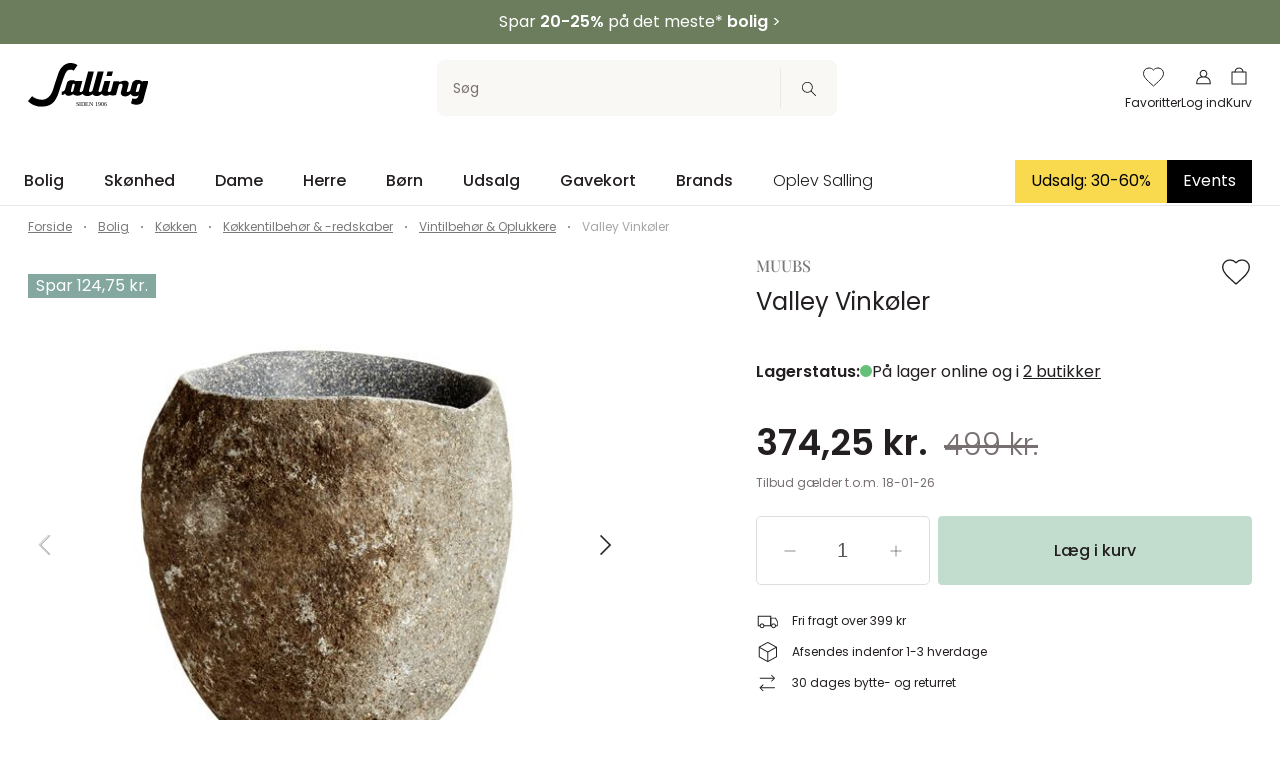

--- FILE ---
content_type: text/html;charset=utf-8
request_url: https://salling.dk/bolig/koekken/koekkentilbehoer-redskaber/vintilbehoer-oplukkere/valley-vinkoeler/p-928975/
body_size: 82386
content:
<!DOCTYPE html>
<html  lang="da" dir="ltr">
<head><meta charset="utf-16">
<meta name="viewport" content="width=device-width, initial-scale: 1, shrink-to-fit: no">
<title>Muubs Valley Vinkøler</title>
<meta name="apple-mobile-web-app-capable" content="yes">
<meta name="apple-mobile-web-app-status-bar-style" content="white">
<script type="text/javascript" src="//widget.trustpilot.com/bootstrap/v5/tp.widget.bootstrap.min.js" async></script>
<script type="text/javascript" data-hid="2e61a61">(function(w,d,s,l,i){w[l]=w[l]||[];w[l].push({'gtm.start':
      new Date().getTime(),event:'gtm.js'});var f=d.getElementsByTagName(s)[0],
      j=d.createElement(s),dl=l!='dataLayer'?'&l='+l:'';j.async=true;j.src=
      'https://sst.salling.dk/gtm.js?id='+i+dl;f.parentNode.insertBefore(j,f);
      })(window,document,'script','dataLayer','GTM-M2NXJNN');</script>
<meta name="robots" content="INDEX,FOLLOW">
<meta name="description" content="Valley Vinkøler fra Muubs  
 Lavet i riverstone  
 Råt og rustikt udtryk  
 Ideel til champagne  
 Kan også bruges som vase 
 Hold dine drikker kolde...">
<meta name="og:locale" content="da_DK">
<meta name="og:title" content="Muubs Valley Vinkøler">
<meta name="og:description" content="Valley Vinkøler fra Muubs  
 Lavet i riverstone  
 Råt og rustikt udtryk  
 Ideel til champagne  
 Kan også bruges som vase 
 Hold dine drikker kolde...">
<link rel="canonical" href="https://salling.dk/bolig/koekken/koekkentilbehoer-redskaber/vintilbehoer-oplukkere/valley-vinkoeler/p-928975/">
<script type="application/ld+json">[{"@context":"https://schema.org","@type":"Product","name":"Valley Vinkøler","image":"https://assets.salling.structpim.com/media/vbznjx2n/5711973034972.jpg","brand":"Muubs","category":"Vintilbehør & Oplukkere","color":null,"size":null,"description":" \n Valley Vinkøler fra Muubs  \n Lavet i riverstone  \n Råt og rustikt udtryk  \n Ideel til champagne  \n Kan også bruges som vase \n Hold dine drikker kolde  \n Størrelse: Ø: 17 x H: 21 cm \n ","offers":[{"@type":"Offer","priceCurrency":"DKK","price":374.25,"availability":"https://schema.org/InStock","itemCondition":"https://schema.org/NewCondition"}]}]</script>
<link rel="preload" as="image" href="https://assets.salling.structpim.com/media/vbznjx2n/5711973034972.jpg?mode=boxpad&heightRatio=1&width=512&quality=80&bgcolor=white" imagesizes="50vw" imagesrcset="https://assets.salling.structpim.com/media/vbznjx2n/5711973034972.jpg?mode=boxpad&heightRatio=1&width=512&quality=80&bgcolor=white 512w">
<style>.the-overlay[data-v-8edca20a]{inset:0;position:fixed;z-index:1100;z-index:var(--stacking-z-index-the-overlay)}</style>
<style>.backdrop[data-v-b8c57b06]{background-color:#231f20;background-color:var(--color-primary);display:block;height:100%;left:0;opacity:.25;width:100%;z-index:1050;z-index:var(--stacking-z-index-base-overlay-backdrop)}.backdrop[data-v-b8c57b06],.overlay[data-v-b8c57b06]{position:fixed;top:0}.overlay[data-v-b8c57b06]{background-color:#fff;background-color:var(--color-white);border:0;height:100vh;left:auto;overflow:auto;right:0;width:100vw;z-index:1051;z-index:var(--stacking-z-index-base-overlay-box)}@media (min-width:768px){.overlay[data-v-b8c57b06]{max-width:487px;max-width:var(--overlay-desktop-width)}}@media (--viewport-sm-min ){.overlay[data-v-b8c57b06]{max-width:487px;max-width:var(--overlay-desktop-width)}}.overlay--no-scroll[data-v-b8c57b06]{overflow:hidden}.overlay-desktop--left[data-v-b8c57b06]{left:0;right:auto}@media (max-width:767px){.overlay-mobile--bottom[data-v-b8c57b06],.overlay-mobile--top[data-v-b8c57b06]{height:auto;max-height:calc(100vh - 64px);max-height:-webkit-fill-available;max-height:-moz-available;max-height:stretch}.overlay-mobile--top[data-v-b8c57b06]{border-radius:0 0 5px 5px;border-radius:0 0 var(--css-utils-border-radius-lg) var(--css-utils-border-radius-lg);bottom:auto;left:0;right:0;top:0}.overlay-mobile--bottom[data-v-b8c57b06]{border-radius:5px 5px 0 0;border-radius:var(--css-utils-border-radius-lg) var(--css-utils-border-radius-lg) 0 0;bottom:0;left:0;right:0;top:auto}}@media (--viewport-ms-max ){.overlay-mobile--bottom[data-v-b8c57b06],.overlay-mobile--top[data-v-b8c57b06]{height:auto;max-height:calc(100vh - 64px);max-height:-webkit-fill-available;max-height:-moz-available;max-height:stretch}.overlay-mobile--top[data-v-b8c57b06]{border-radius:0 0 5px 5px;border-radius:0 0 var(--css-utils-border-radius-lg) var(--css-utils-border-radius-lg);bottom:auto;left:0;right:0;top:0}.overlay-mobile--bottom[data-v-b8c57b06]{border-radius:5px 5px 0 0;border-radius:var(--css-utils-border-radius-lg) var(--css-utils-border-radius-lg) 0 0;bottom:0;left:0;right:0;top:auto}}.overlay__header[data-v-b8c57b06]{font-size:calc(11.34982px + .70671vw);font-weight:600}.overlay__subtitle[data-v-b8c57b06]{margin-bottom:12px}.overlay__content[data-v-b8c57b06]{height:calc(100% - 30px)}.overlay__icon[data-v-b8c57b06]{height:24px;transition:.3s ease-in-out;width:24px}.overlay__icon[data-v-b8c57b06]:hover{transform:rotate(180deg)}@media (max-width:375px){&__header[data-v-b8c57b06]{font-size:14px}}@media (min-width:1224px){&__header[data-v-b8c57b06]{font-size:20px}}</style>
<style>.size-variant[data-v-24fe11cc]{border:1px solid #dedede;border:1px solid var(--color-gray-40);flex-basis:70px;font-size:14px;font-size:var(--font-size-medium);line-height:1;position:relative;text-align:center;text-decoration:none;transition:border-color .3s ease-in-out;white-space:nowrap}.size-variant__inner[data-v-24fe11cc]{display:block;padding:12px 10px}.size-variant a[data-v-24fe11cc]{text-decoration:none}.size-variant[data-v-24fe11cc]:hover{border-color:#787070;border-color:var(--color-gray-60)}.size-variant--selected[data-v-24fe11cc]{background-color:#231f20;background-color:var(--color-text);border-color:#231f20;border-color:var(--color-text)}.size-variant--selected a[data-v-24fe11cc]{color:#fff;color:var(--color-white)}.size-variant--disabled[data-v-24fe11cc]{color:#dedede;color:var(--color-gray-40);pointer-events:not-allowed}.size-variant--disabled[data-v-24fe11cc]:after{background-color:#dedede;background-color:var(--color-gray-40);content:"";height:1px;left:50%;position:absolute;top:50%;transform:rotate(45deg) translate(-50%,-50%);transform-origin:left;width:35px}.size-variant--disabled-but-clickable[data-v-24fe11cc],.size-variant--disabled[data-v-24fe11cc]:hover{border-color:#dedede;border-color:var(--color-gray-40)}.size-variant--disabled-but-clickable[data-v-24fe11cc]{background-color:#fff;background-color:var(--color-white);cursor:pointer}.size-variant--disabled-but-clickable a[data-v-24fe11cc]{color:#dedede;color:var(--color-gray-40)}.size-variant--disabled-but-clickable[data-v-24fe11cc]:after{background-color:#dedede;background-color:var(--color-gray-40);content:"";height:1px;left:50%;position:absolute;top:50%;transform:rotate(45deg) translate(-50%,-50%);transform-origin:left;width:35px}.size-variant--disabled-but-clickable.size-variant--selected[data-v-24fe11cc]{border:1px solid #231f20;border:1px solid var(--color-text)}</style>
<style>.variant-container[data-v-17f959e7]{align-items:center;display:flex;min-height:44px}.variant[data-v-17f959e7]{position:relative;text-align:center}.variant--selected[data-v-17f959e7]{border:2px solid #231f20;border:2px solid var(--color-text)}.variant--image[data-v-17f959e7]{display:flex;justify-content:center}.variant--image--selected[data-v-17f959e7]{border-color:#231f20;border-color:var(--color-text)}.variant--image.variant--disabled img[data-v-17f959e7],.variant--image.variant--disabled-but-clickable img[data-v-17f959e7]{opacity:.4}.variant--text[data-v-17f959e7]{border:1px solid #dedede;border:1px solid var(--color-gray-40);font-size:14px;font-size:var(--font-size-medium);line-height:1;padding:12px 24px;position:relative;text-decoration:none;transition:border-color .3s ease-in-out}.variant--text[data-v-17f959e7]:hover{border-color:#787070;border-color:var(--color-gray-60)}.variant--text--selected[data-v-17f959e7]{background-color:#231f20;background-color:var(--color-text);color:#fff;color:var(--color-white)}.variant--disabled[data-v-17f959e7]{border-color:#dedede;border-color:var(--color-gray-40);cursor:not-allowed}.variant--disabled[data-v-17f959e7]:after{background-color:#dedede;background-color:var(--color-gray-40);content:"";height:1px;left:50%;position:absolute;top:50%;transform:rotate(45deg) translate(-50%,-50%);transform-origin:left;width:50%}.variant--disabled-but-clickable[data-v-17f959e7],.variant--disabled[data-v-17f959e7]:hover{border-color:#dedede;border-color:var(--color-gray-40)}.variant--disabled-but-clickable[data-v-17f959e7]{background-color:#fff;background-color:var(--color-white);cursor:pointer}.variant--disabled-but-clickable a[data-v-17f959e7]{color:#dedede;color:var(--color-gray-40)}.variant--disabled-but-clickable[data-v-17f959e7]:after{background-color:#dedede;background-color:var(--color-gray-40);content:"";height:1px;left:50%;position:absolute;top:50%;transform:rotate(45deg) translate(-50%,-50%);transform-origin:left;width:35px}.variant--disabled-but-clickable.size-variant--selected[data-v-17f959e7]{border:1px solid #231f20;border:1px solid var(--color-text)}</style>
<style>.variant-text--disabled[data-v-4b34de71]{cursor:not-allowed;opacity:.4;text-decoration:line-through}.variant-selector[data-v-4b34de71]{position:relative}.variant-selector__label[data-v-4b34de71]{font-size:14px;font-size:var(--font-size-medium)}@media (min-width:768px){.variant-selector__label[data-v-4b34de71]{font-size:var(--font-size-base)}}@media (--viewport-sm-min ){.variant-selector__label[data-v-4b34de71]{font-size:var(--font-size-base)}}.variant-selector[data-v-4b34de71]  .flickity-disabled,.variant-selector__items[data-v-4b34de71]{display:flex;flex-wrap:wrap;gap:8px}.variant-selector--disabled[data-v-4b34de71]{cursor:not-allowed;opacity:.4}.variant-selector__bell[data-v-4b34de71]{align-items:center;background-color:#231f20;background-color:var(--color-text);border:0;border-radius:50%;cursor:pointer;display:flex;height:20px;justify-content:center;padding:0;position:absolute;right:4px;top:4px;width:20px}@media (min-width:768px){.variant-selector__bell[data-v-4b34de71]{right:-4px;top:-4px}}@media (--viewport-sm-min ){.variant-selector__bell[data-v-4b34de71]{right:-4px;top:-4px}}.variant-selector__bell svg[data-v-4b34de71]{fill:none;stroke:#fff}.variant-selector__dropdown-notify-me[data-v-4b34de71]{position:sticky;right:0;text-decoration:underline}</style>
<style>.product-stock-status[data-v-324d4979]{display:flex;gap:1ch}.product-stock-status__indicator[data-v-324d4979],.product-stock-status__label[data-v-324d4979]{flex-shrink:0}.indicator[data-v-324d4979]{border-radius:100%;display:inline-block;height:12px;margin:0;width:12px}.indicator--in-stock[data-v-324d4979]{background-color:#65c179;background-color:var(--color-success)}.indicator--low-stock[data-v-324d4979]{background-color:#ffba00;background-color:var(--color-warning)}.indicator--no-stock[data-v-324d4979]{background-color:#ff424d;background-color:var(--color-danger)}.store__address[data-v-324d4979]{font-weight:300}</style>
<style>.price[data-v-81464d7b]{margin-bottom:24px}.price__current-price-container[data-v-81464d7b]{align-items:center;display:flex;flex-direction:row}.price__current-price[data-v-81464d7b]{font-size:24px;font-weight:700;margin-bottom:4px;margin-top:0}.price__before-price[data-v-81464d7b]{color:#787070;color:var(--color-gray-60);font-size:16px;font-weight:300;margin-left:12px;text-decoration:line-through}.price__campaign-expiration[data-v-81464d7b],.price__free-shipping[data-v-81464d7b]{color:#787070;color:var(--color-gray-60);font-size:12px;margin-bottom:8px}.price__free-shipping[data-v-81464d7b]{font-size:var(--font-size-small)}.price__normal-price[data-v-81464d7b]{font-size:24px;font-weight:700}.price__normal-price--line-through[data-v-81464d7b]{text-decoration:line-through}.price__my-day-price[data-v-81464d7b]{font-size:24px;font-weight:700}.price__price-headline[data-v-81464d7b]{margin-bottom:0}.price__message[data-v-81464d7b]{background-color:#faf8f4;background-color:var(--color-beige);margin-bottom:10px;margin-top:8px;padding:10px 8px}.price__message-text[data-v-81464d7b] p{font-size:10px;margin:0}.price__message-text[data-v-81464d7b] a{color:currentcolor}@media (min-width:992px){.price__message-text[data-v-81464d7b] p{font-size:12px}}@media (--md ){.price__message-text[data-v-81464d7b] p{font-size:12px}}@media (min-width:992px){.price__current-price[data-v-81464d7b]{font-size:36px}}@media (--md ){.price__current-price[data-v-81464d7b]{font-size:36px}}@media (min-width:992px){.price__before-price[data-v-81464d7b]{font-size:30px;margin-left:16px}}@media (--md ){.price__before-price[data-v-81464d7b]{font-size:30px;margin-left:16px}}@media (min-width:992px){.price__normal-price[data-v-81464d7b]{font-size:36px}}@media (--md ){.price__normal-price[data-v-81464d7b]{font-size:36px}}@media (min-width:992px){.price__my-day-price[data-v-81464d7b]{font-size:36px}}@media (--md ){.price__my-day-price[data-v-81464d7b]{font-size:36px}}</style>
<style>.slider-item[data-v-d6e8a941]{aspect-ratio:1/1;cursor:zoom-in;pointer-events:all;width:100%}.slider-item--thumbnail[data-v-d6e8a941]{width:56px}@media (min-width:992px){.slider-item--thumbnail[data-v-d6e8a941]{width:80px}}@media (--md ){.slider-item--thumbnail[data-v-d6e8a941]{width:80px}}.product-page[data-v-d6e8a941]{padding-bottom:16px}.product-page .image-slider-counter[data-v-d6e8a941]{bottom:10px;font-size:12px;position:relative;text-align:right!important}@media (min-width:768px){.product-page .image-slider-counter[data-v-d6e8a941]{bottom:12px;font-size:16px}}@media (--viewport-sm-min ){.product-page .image-slider-counter[data-v-d6e8a941]{bottom:12px;font-size:16px}}.product-page__brand[data-v-d6e8a941]{color:#7b7979;color:var(--color-gray-90);font-family:Playfair Display,garamond,serif;font-family:var(--header-font-family);font-size:calc(13.11661px + .23557vw);font-weight:500;line-height:18px;text-transform:uppercase}.product-page__brand a[data-v-d6e8a941]{color:inherit;text-decoration:none}.product-page__title[data-v-d6e8a941]{font-size:calc(18.23322px + .47114vw);font-weight:400;max-width:85%}.product-page__variant-image[data-v-d6e8a941]{padding-right:10px;position:absolute;z-index:1}.product-page__splashes[data-v-d6e8a941]{align-items:flex-start;display:flex;flex-direction:column;margin-top:26px;position:absolute;z-index:2}.product-page__information[data-v-d6e8a941]{margin-top:42px}.product-page__information-headline[data-v-d6e8a941]{font-size:14px;font-size:var(--font-size-medium);font-weight:500;margin:0}.product-page__information-accordion[data-v-d6e8a941]{border-bottom:1px solid #e9e8e8;border-bottom:1px solid var(--color-gray-30);margin-top:24px}.product-page__information-attribute[data-v-d6e8a941]{display:flex;font-size:12px;justify-content:space-between;margin-bottom:8px}.product-page__information-attribute-list[data-v-d6e8a941]{list-style:none;padding:0;text-align:end}.product-page__information-attribute-name[data-v-d6e8a941]{font-weight:500}.product-page__information-long-description[data-v-d6e8a941],.product-page__information-short-description[data-v-d6e8a941]{font-size:12px;font-size:var(--font-size-small)}.product-page__information-long-description[data-v-d6e8a941] p,.product-page__information-short-description[data-v-d6e8a941] p{font-size:12px;font-size:var(--font-size-small)}.product-page__information-long-description[data-v-d6e8a941] ul,.product-page__information-short-description[data-v-d6e8a941] ul{padding-left:20px}.product-page__add-to-basket--fixed[data-v-d6e8a941]{background-color:#fff;background-color:var(--color-white);border-top:1px solid #e9e8e8;border-top:1px solid var(--color-gray-30);bottom:0;left:0;padding:20px;padding:var(--flexbox-grid-container-spacing--mobile);position:fixed;width:100%;z-index:5}.product-page__add-to-basket--fixed .product-page__add-to-basket-btn[data-v-d6e8a941]{margin:auto;max-width:1272px;max-width:var(--flexbox-grid-container-width)}@media (min-width:992px){.product-page__add-to-basket--fixed[data-v-d6e8a941]{padding:24px;padding:var(--flexbox-grid-container-spacing)}}@media (--md ){.product-page__add-to-basket--fixed[data-v-d6e8a941]{padding:24px;padding:var(--flexbox-grid-container-spacing)}}.product-page__basket-line[data-v-d6e8a941] {border-bottom:unset;padding-bottom:32px}.product-page__basket-line[data-v-d6e8a941]  .basket-line__remove{display:none}.product-page[data-v-d6e8a941]  .breadcrumb__list{padding-bottom:12px;padding-top:12px}.product-page__wishlist[data-v-d6e8a941]{cursor:pointer;padding-right:8px;position:absolute;right:0;z-index:1}.product-page__wishlist .icon[data-v-d6e8a941]{fill:#fff!important;fill:var(--color-white)!important;stroke:#231f20;stroke:var(--color-primary);height:25px;width:25px}.product-page__wishlist--fill .icon[data-v-d6e8a941]{fill:#231f20!important;fill:var(--color-primary)!important;stroke:none}@media (min-width:992px){.product-page__wishlist .icon[data-v-d6e8a941]{height:32px;width:32px}}@media (--md ){.product-page__wishlist .icon[data-v-d6e8a941]{height:32px;width:32px}}.product-page__slider[data-v-d6e8a941]  .flickity{height:100%}.product-page__slider--long[data-v-d6e8a941]{display:none}.product-page--gallery[data-v-d6e8a941] #product-images-thumbnails{width:91%}@media (min-width:768px){.product-page--gallery[data-v-d6e8a941] #product-images-thumbnails{width:90%}}@media (--viewport-sm-min ){.product-page--gallery[data-v-d6e8a941] #product-images-thumbnails{width:90%}}@media (min-width:992px){.product-page--gallery[data-v-d6e8a941] #product-images-thumbnails{width:92%}}@media (--viewport-md-min ){.product-page--gallery[data-v-d6e8a941] #product-images-thumbnails{width:92%}}.product-page__wishlist-toast-link[data-v-d6e8a941]{color:#fff;text-decoration:underline}.product-page__wishlist-toast-link[data-v-d6e8a941]:first-of-type{margin-right:4px}.product-page__wishlist-toast-link[data-v-d6e8a941]:last-of-type{margin-left:4px}.product-page__wishlist-toast-link--block-mobile[data-v-d6e8a941]{display:block}@media (min-width:768px){.product-page__wishlist-toast-link--block-mobile[data-v-d6e8a941]{display:unset}}@media (--sm ){.product-page__wishlist-toast-link--block-mobile[data-v-d6e8a941]{display:unset}}.product-page__scroll-to-top[data-v-d6e8a941]{bottom:140px}@media (min-width:992px){.product-page__brand[data-v-d6e8a941]{line-height:20px}}@media (--md ){.product-page__brand[data-v-d6e8a941]{line-height:20px}}@media (min-width:992px){.product-page__wishlist[data-v-d6e8a941]{padding-right:12px}}@media (--md ){.product-page__wishlist[data-v-d6e8a941]{padding-right:12px}}@media (max-width:375px){&__brand[data-v-d6e8a941]{font-size:14px}&__title[data-v-d6e8a941]{font-size:20px}}@media (min-width:1224px){&__brand[data-v-d6e8a941]{font-size:16px}&__title[data-v-d6e8a941]{font-size:24px}}</style>
<style>.scroll-to-top[data-v-83442a1d]{background-color:#231f20;background-color:var(--color-primary);color:#fff;color:var(--color-white);height:48px;pointer-events:all;width:48px}.scroll-to-top__icon[data-v-83442a1d]{transform:rotate(180deg)}.scroll-to-top[data-v-83442a1d]:active{animation:up-down-83442a1d 1s}@keyframes up-down-83442a1d{0%{transform:translateY(0)}50%{transform:translateY(10px)}to{transform:translateY(0)}}</style>
<style>.scroll-container[data-v-3b11b561]{bottom:50px;left:50%;pointer-events:none;position:fixed;transform:translate(-50%);z-index:3}</style>
<style>.flickity--no-pointer-events[data-v-649fa1fd]{pointer-events:none}.flickity--overflow-visible[data-v-649fa1fd] .flickity-viewport{overflow:visible}.flickity--overflow-visible[data-v-649fa1fd]:after{content:"";height:100%;left:-100%;top:0;width:100%}.flickity--overflow-visible[data-v-649fa1fd]:after,.flickity__counter[data-v-649fa1fd]{background:#fff;background:var(--color-white);position:absolute}.flickity__counter[data-v-649fa1fd]{bottom:-8px;color:#4f4c4d;color:var(--color-gray-70);font-size:12px;line-height:1;padding:0 0 0 5px;right:0;transform:translateY(50%);z-index:1}.flickity[data-v-649fa1fd] >div:not([class*=flickity-]){display:none}.flickity[data-v-649fa1fd] >div:not([class*=flickity-]):first-child{display:block}.flickity[data-v-649fa1fd]  .arrow{stroke:#231f20;stroke:var(--color-text);stroke-linecap:round}.flickity[data-v-649fa1fd]  .flickity-button{background-color:transparent;color:#231f20;color:var(--color-text);pointer-events:all;z-index:1}.flickity[data-v-649fa1fd]  .flickity-button:focus,.flickity[data-v-649fa1fd]  .flickity-button:focus-visible{box-shadow:none;outline:none}.flickity[data-v-649fa1fd]  .flickity-button[disabled]{color:#d2d1d1;color:var(--color-gray-50);opacity:1}.flickity[data-v-649fa1fd]  .flickity-button.previous{left:0}.flickity[data-v-649fa1fd]  .flickity-button.next{right:0}@media (min-width:768px){.flickity[data-v-649fa1fd]  .flickity-button-icon{height:30%;width:30%}}@media (--viewport-sm-min ){.flickity[data-v-649fa1fd]  .flickity-button-icon{height:30%;width:30%}}.flickity[data-v-649fa1fd]  .flickity-button-icon{height:45%;width:45%}.flickity[data-v-649fa1fd]  .flickity-page-dots{bottom:-8px;flex-wrap:nowrap}.flickity[data-v-649fa1fd]  .flickity-page-dot{background:#dedede;background:var(--color-gray-40);border-radius:0;height:1px;margin:0;position:relative;width:inherit}.flickity[data-v-649fa1fd]  .flickity-page-dot:focus,.flickity[data-v-649fa1fd]  .flickity-page-dot:focus-visible{box-shadow:none;outline:none}.flickity[data-v-649fa1fd]  .flickity-page-dot.is-previous,.flickity[data-v-649fa1fd]  .flickity-page-dot.is-selected{background:#231f20;background:var(--color-text)}.flickity-navigation[data-v-649fa1fd]  .flickity-cell{box-sizing:border-box;cursor:pointer;padding:8px}@media (min-width:768px){.flickity-navigation[data-v-649fa1fd]  .flickity-cell:before{background-color:#dedede;background-color:var(--color-gray-40);bottom:0;content:"";height:2px;left:0;position:absolute;width:100%}}@media (--viewport-sm-min ){.flickity-navigation[data-v-649fa1fd]  .flickity-cell:before{background-color:#dedede;background-color:var(--color-gray-40);bottom:0;content:"";height:2px;left:0;position:absolute;width:100%}}.flickity-navigation[data-v-649fa1fd]  .is-nav-selected{opacity:.5}.flickity-navigation[data-v-649fa1fd]  .is-nav-selected:after{background-color:#231f20;background-color:var(--color-text);bottom:0;content:"";height:2px;left:0;position:absolute;width:100%}</style>
<style>.toast[data-v-a171bf35]{cursor:pointer;left:0;min-width:344px;position:fixed;right:0;text-align:center;top:200px;z-index:1}[data-v-a171bf35]  a{color:inherit;text-decoration:none}</style>
<style>*,:after,:before{box-sizing:border-box}html{-webkit-text-size-adjust:100%;-moz-text-size-adjust:100%;text-size-adjust:100%;-webkit-tap-highlight-color:rgba(0,0,0,0);font-family:sans-serif;line-height:1.15}article,aside,figcaption,figure,footer,header,hgroup,main,nav,section{display:block}body{background-color:var(--body-bg)}[tabindex="-1"]:focus:not(:focus-visible){outline:0!important}hr:not([size]){height:1px}hr{background-color:currentcolor;border:0;color:inherit;margin:1rem 0;opacity:.25}img{border-style:none}img,svg{vertical-align:middle}svg{overflow:hidden}[hidden]{display:none!important}@custom-media --viewport-xs-min (min-width: 0);@custom-media --viewport-xs-max (max-width: 575px);@custom-media --viewport-ms-min (min-width: 576px);@custom-media --viewport-ms-max (max-width: 767px);@custom-media --ms (min-width: 576px);@custom-media --ms-max (max-width: 767px);@custom-media --viewport-sm-min (min-width: 768px);@custom-media --viewport-sm-max (max-width: 991px);@custom-media --sm (min-width: 768px);@custom-media --sm-max (max-width: 991px);@custom-media --viewport-md-min (min-width: 992px);@custom-media --viewport-md-max (max-width: 1199px);@custom-media --md (min-width: 992px);@custom-media --md-max (max-width: 1199px);@custom-media --viewport-lg-min (min-width: 1200px);@custom-media --viewport-lg-max (max-width: 1399px);@custom-media --lg (min-width: 1200px);@custom-media --lg-max (max-width: 1399px);@custom-media --viewport-xl-min (min-width: 1400px);@custom-media --xl (min-width: 1400px);.layout{display:flex;flex-direction:column;min-height:100vh}.layout__header{flex-shrink:0;left:0;position:fixed;right:0;top:0;transform:translateZ(0);transition:all .3s ease-out;z-index:1000;z-index:var(--stacking-z-index-header)}body.scroll-direction-up .app:not(.app--is-pos-site) .layout__header{transform:translate3d(0,-100%,0)}.layout__content{flex-grow:1}.layout__footer{flex-shrink:0}@media print{.layout__footer,.layout__header{display:none}}:root{--color-primary:#231f20;--color-primary-light:#393536;--color-primary-lighter:#4f4c4d;--color-secondary:#c2dccd;--color-secondary-light:#9bb0a4;--color-secondary-lighter:#dae6dd;--color-yellow:#ffe600;--color-beige:#faf8f4;--color-nude:#edd8d3;--color-white-smoke:#f5f5f5;--color-blue:#8db9ca;--color-gold:#c9ab90;--color-bright-gold:#d9ad45;--color-white:#fff;--color-gray-10:#f7f7f7;--color-gray-20:#f2f2f2;--color-gray-30:#e9e8e8;--color-gray-40:#dedede;--color-gray-50:#d2d1d1;--color-gray-60:#787070;--color-gray-70:#4f4c4d;--color-gray-80:#453e3e;--color-gray-90:#7b7979;--color-gray-100:#a7a5a6;--color-black:var(--color-primary);--color-yet-black:#000;--color-text:var(--color-primary);--color-success:#65c179;--color-success-dark:#5bae6d;--color-success-darker:#519a61;--color-warning:#ffba00;--color-warning-dark:#e6a700;--color-warning-darker:#cc9500;--color-danger:#ff424d;--color-danger-dark:#e63b45;--color-danger-darker:#cc353e;--flexbox-grid-container-width:1272px;--flexbox-grid-container-spacing:24px;--flexbox-grid-container-spacing--mobile:20px;--flexbox-grid-half-gutter-width:12px;--flexbox-grid-half-gutter-width--mobile:8px;--overlay-desktop-width:487px;--base-font-family:"Poppins",sans-serif;--base-font-size:calc(10.23322px + 0.47114vw);--font-size-small:12px;--font-size-medium:14px;--font-size-large:21px;--base-font-weight:400;--header-font-family:"Playfair Display",garamond,serif;--input-color:var(--color-text);--input-focus-border-color:var(--color-primary);--input-placeholder-color:var(--color-gray-dusty);--input-border-radius:2px;--css-utils-spacing-base:8px;--css-utils-color-primary:var(--color-primary);--css-utils-color-secondary:var(--color-secondary);--css-utils-color-success:var(--color-success);--css-utils-color-danger:var(--color-danger);--css-utils-color-warning:var(--color-warning);--css-utils-color-gray:var(--color-gray-30);--css-utils-color-gray-light:var(--color-gray-10);--css-utils-color-gray-dark:var(--color-gray-60);--css-utils-color-body:var(--text-color);--css-utils-border-width:1px;--css-utils-border-color:var(--border-color);--css-utils-border-radius-sm:2px;--css-utils-border-radius:4px;--css-utils-border-radius-lg:5px;--css-utils-border-radius-round:100%;--css-utils-box-shadow-sm:0 2px 4px rgba(0,0,0,.075);--css-utils-box-shadow:0 10px 45px rgba(0,0,0,.1);--css-utils-box-shadow-lg:0 16px 48px rgba(0,0,0,.175);--easeInQuad:cubic-bezier(0.55,0.085,0.68,0.53);--easeOutQuad:cubic-bezier(0.25,0.46,0.45,0.94);--easeInOutQuad:cubic-bezier(0.455,0.03,0.515,0.955);--easeInSine:cubic-bezier(0.47,0,0.745,0.715);--easeOutSine:cubic-bezier(0.39,0.575,0.565,1);--easeInOutSine:cubic-bezier(0.445,0.05,0.55,0.95);--easeInCubic:cubic-bezier(0.55,0.055,0.675,0.19);--easeOutCubic:cubic-bezier(0.215,0.61,0.355,1);--easeInOutCubic:cubic-bezier(0.645,0.045,0.355,1);--easeInQuart:cubic-bezier(0.895,0.03,0.685,0.22);--easeOutQuart:cubic-bezier(0.165,0.84,0.44,1);--easeInOutQuart:cubic-bezier(0.77,0,0.175,1);--easeInQuint:cubic-bezier(0.755,0.05,0.855,0.06);--easeOutQuint:cubic-bezier(0.23,1,0.32,1);--easeInOutQuint:cubic-bezier(0.86,0,0.07,1);--easeInExpo:cubic-bezier(0.95,0.05,0.795,0.035);--easeOutExpo:cubic-bezier(0.19,1,0.22,1);--easeInOutExpo:cubic-bezier(1,0,0,1);--easeInCirc:cubic-bezier(0.6,0.04,0.98,0.335);--easeOutCirc:cubic-bezier(0.075,0.82,0.165,1);--easeInOutCirc:cubic-bezier(0.785,0.135,0.15,0.86);--easeInBack:cubic-bezier(0.6,-0.28,0.735,0.045);--easeOutBack:cubic-bezier(0.175,0.885,0.32,1.275);--easeInOutBack:cubic-bezier(0.68,-0.55,0.265,1.55);--popper-theme-background-color:var(--color-beige);--popper-theme-background-color-hover:var(--color-beige);--popper-theme-text-color:var(--color-yet-black);--popper-theme-border-width:1px;--popper-theme-border-style:solid;--popper-theme-border-radius:0;--popper-theme-border-color:var(--color-gray-30);--popper-theme-padding:24px;--popper-theme-z-index:999;--popper-theme-box-shadow:none;--stacking-z-index-header:1000;--stacking-z-index-overlay-navigation:1010;--stacking-z-index-overlay-search:1020;--stacking-z-index-desktop-navigation-megamenu:1030;--stacking-z-index-base-image-overlay-slider:1040;--stacking-z-index-base-overlay-backdrop:1050;--stacking-z-index-base-overlay-box:1051;--stacking-z-index-website-readiness-overlay:1100;--stacking-z-index-the-overlay:1100;--stacking-z-index-the-stock-check-overlay:1110;--stacking-z-index-the-missing-stock-overlay:1110}.h1,.h2,.h3,.h4,.h5,.h6,h1,h2,h3,h4,h5,h6{font-family:Poppins,sans-serif;font-family:var(--base-font-family);font-weight:600;line-height:1.5}.h1,h1{font-size:calc(13.39929px + 2.82686vw)}.h2,h2{font-size:calc(15.81625px + 1.649vw)}.h3,h3{font-size:calc(18.23322px + .47114vw)}.h4,h4{font-size:calc(17.11661px + .23557vw)}.h5,h5{font-size:calc(15.11661px + .23557vw)}.h6,h6{font-size:calc(10.23322px + .47114vw)}.display-1{font-size:calc(2.79859px + 5.65371vw)}.p,p{font-size:calc(10.23322px + .47114vw)}@font-face{font-family:Poppins;font-style:normal;font-weight:300;src:local(""),url(/_nuxt/poppins-v20-latin-300.78bc3aa7.woff2) format("woff2"),url(/_nuxt/poppins-v20-latin-300.bd834791.woff) format("woff")}@font-face{font-family:Poppins;font-style:italic;font-weight:300;src:local(""),url(/_nuxt/poppins-v20-latin-300italic.f0ae296f.woff2) format("woff2"),url(/_nuxt/poppins-v20-latin-300italic.2cc4d1c9.woff) format("woff")}@font-face{font-family:Poppins;font-style:normal;font-weight:400;src:local(""),url(/_nuxt/poppins-v20-latin-regular.7d93459d.woff2) format("woff2"),url(/_nuxt/poppins-v20-latin-regular.49f0742d.woff) format("woff")}@font-face{font-family:Poppins;font-style:italic;font-weight:400;src:local(""),url(/_nuxt/poppins-v20-latin-italic.50d0c174.woff2) format("woff2"),url(/_nuxt/poppins-v20-latin-italic.182723b8.woff) format("woff")}@font-face{font-family:Poppins;font-style:normal;font-weight:500;src:local(""),url(/_nuxt/poppins-v20-latin-500.cd36de20.woff2) format("woff2"),url(/_nuxt/poppins-v20-latin-500.316565c3.woff) format("woff")}@font-face{font-family:Poppins;font-style:normal;font-weight:600;src:local(""),url(/_nuxt/poppins-v20-latin-600.f4e80d9d.woff2) format("woff2"),url(/_nuxt/poppins-v20-latin-600.426316de.woff) format("woff")}@font-face{font-family:Poppins;font-style:italic;font-weight:600;src:local(""),url(/_nuxt/poppins-v20-latin-600italic.3ad6c8bd.woff2) format("woff2"),url(/_nuxt/poppins-v20-latin-600italic.f5c1083a.woff) format("woff")}@font-face{font-family:Playfair Display;font-style:normal;font-weight:400;src:local(""),url(/_nuxt/playfair-display-v30-latin-regular.fa3d5a04.woff2) format("woff2"),url(/_nuxt/playfair-display-v30-latin-regular.d795ca88.woff) format("woff")}@font-face{font-family:Playfair Display;font-style:italic;font-weight:400;src:local(""),url(/_nuxt/playfair-display-v30-latin-italic.459b011d.woff2) format("woff2"),url(/_nuxt/playfair-display-v30-latin-italic.b3feaa9f.woff) format("woff")}@font-face{font-family:Playfair Display;font-style:normal;font-weight:500;src:local(""),url(/_nuxt/playfair-display-v30-latin-500.9c0f61af.woff2) format("woff2"),url(/_nuxt/playfair-display-v30-latin-500.7c7463fe.woff) format("woff")}.slide-from-bottom-enter-active,.slide-from-bottom-leave-active,.slide-from-left-enter-active,.slide-from-left-leave-active,.slide-from-right-enter-active,.slide-from-right-leave-active,.slide-from-top-enter-active,.slide-from-top-leave-active{overflow:hidden;transition-duration:.12s;transition-property:opacity,transform;transition-timing-function:ease-in-out}.slide-from-right-enter-from,.slide-from-right-leave-to{transform:translateX(100%)}.slide-from-left-enter-from,.slide-from-left-leave-to{transform:translateX(-100%)}.slide-from-bottom-enter-from,.slide-from-bottom-leave-to{transform:translateY(100%)}.slide-from-top-enter-from,.slide-from-top-leave-to{transform:translateY(-100%)}.fade-enter-active,.fade-leave-active{transition:opacity .3s ease-in-out}.fade-enter-from,.fade-leave-to{opacity:0}.fade-in-enter-active{transition:opacity .3s ease-in-out}.fade-in-enter-from,.fade-in-leave-to{opacity:0}.expand-enter-active,.expand-leave-active{overflow:hidden;transition:height .3s ease-in-out}.expand-enter,.expand-leave-to{height:0}.scale-enter-active,.scale-leave-active{transition:transform .2s ease-in-out}.scale-enter,.scale-leave-to{animation:shake .3s ease-in-out}@keyframes shake{0%{transform:scale(1)}50%{transform:scale(1.3)}to{transform:scale(1)}}.list-enter-active,.list-leave-active,.list-move{transition:all .3s ease}.list-enter-from,.list-leave-to{opacity:0;transform:translateX(30px)}.list-leave-active{position:absolute}.button{align-items:center;background-color:#231f20;background-color:var(--color-primary);border:0;border-radius:4px;border-radius:var(--css-utils-border-radius);color:#fff;color:var(--color-white);cursor:pointer;display:inline-flex;font-family:Poppins,sans-serif;font-family:var(--base-font-family);font-size:16px;font-weight:500;justify-content:center;min-width:162px;padding:12px 16px;position:relative;text-align:center;text-decoration:none;transition:background-color .3s ease-in-out}.button:hover{background-color:#393536;background-color:var(--color-primary-light)}.button:active,.button:focus-visible{background-color:#4f4c4d;background-color:var(--color-primary-lighter)}.button[disabled]{background-color:#e9e8e8;background-color:var(--color-gray-30);color:#787070;color:var(--color-gray-60);cursor:not-allowed}.button--add-to-basket{background-color:#c2dccd;background-color:var(--color-secondary);border:1px solid #c2dccd;border:1px solid var(--color-secondary);color:#231f20;color:var(--color-black);height:69px}.button--add-to-basket:active,.button--add-to-basket:focus,.button--add-to-basket:hover{background-color:#9bb0a4;background-color:var(--color-secondary-light)}.button--add-to-basket[disabled]{background-color:#e9e8e8;background-color:var(--color-gray-30);border-color:#e9e8e8;border-color:var(--color-gray-30);color:#231f20;color:var(--color-primary)}.button--secondary{background-color:transparent;border:1px solid #231f20;border:1px solid var(--color-primary);color:#231f20;color:var(--color-text)}.button--secondary:hover{background-color:transparent;border-color:#393536;border-color:var(--color-primary-light)}.button--secondary:active,.button--secondary:focus{background-color:transparent;border-color:#4f4c4d;border-color:var(--color-primary-lighter)}.button--secondary[disabled]{background-color:#e9e8e8;background-color:var(--color-gray-30);border-color:#d2d1d1;border-color:var(--color-gray-50);color:#787070;color:var(--color-gray-60)}.button--large{padding:20px 32px}@media (min-width:992px){.button--medium{padding:16px 32px}}@media (--viewport-md-min ){.button--medium{padding:16px 32px}}.button__loader{height:100%;position:absolute;width:100%}.button--full{width:100%}.button--transparent{background:transparent;border:0;color:#231f20;color:var(--color-primary)}.button--transparent:hover{background:transparent;border:0;color:#4f4c4d;color:var(--color-primary-lighter)}.button--transparent:active,.button--transparent:focus-visible{background-color:transparent;color:#4f4c4d;color:var(--color-primary-lighter)}.button--transparent[disabled]{background-color:transparent;color:#787070;color:var(--color-gray-60);cursor:not-allowed}.grid-section{margin-bottom:50px;margin-bottom:var(--flexbox-grid-section-margin,50px)}.container{box-sizing:border-box;margin-left:auto;margin-right:auto;max-width:1200px;max-width:1272px;max-width:var(--flexbox-grid-container-width,1200px);padding-left:20px;padding-left:var(--flexbox-grid-container-spacing--mobile,20px);padding-right:20px;padding-right:var(--flexbox-grid-container-spacing--mobile,20px);width:100%}@media (min-width:992px){.container{padding-left:24px;padding-left:var(--flexbox-grid-container-spacing,40px);padding-right:24px;padding-right:var(--flexbox-grid-container-spacing,40px)}}.container--fluid{max-width:100%}.row{box-sizing:border-box;display:flex;flex-direction:row;flex-grow:0;flex-shrink:1;flex-wrap:wrap;margin-left:-8px;margin-left:calc(var(--flexbox-grid-half-gutter-width--mobile, 15px)*-1);margin-right:-8px;margin-right:calc(var(--flexbox-grid-half-gutter-width--mobile, 15px)*-1)}@media (min-width:992px){.row{margin-left:-12px;margin-left:calc(var(--flexbox-grid-half-gutter-width, 15px)*-1);margin-right:-12px;margin-right:calc(var(--flexbox-grid-half-gutter-width, 15px)*-1)}}.row--reverse{flex-direction:row-reverse}.col-xs{flex-basis:0;flex-grow:1;max-width:100%;padding-left:8px;padding-left:var(--flexbox-grid-half-gutter-width--mobile,15px);padding-right:8px;padding-right:var(--flexbox-grid-half-gutter-width--mobile,15px)}@media (min-width:992px){.col-xs{padding-left:12px;padding-left:var(--flexbox-grid-half-gutter-width,15px);padding-right:12px;padding-right:var(--flexbox-grid-half-gutter-width,15px)}}.col-xs--nogrow{flex-basis:auto;flex-grow:0}.col-xs-1{box-sizing:border-box;flex:0 0 auto;flex-basis:8.33333%;max-width:8.33333%;padding-left:8px;padding-left:var(--flexbox-grid-half-gutter-width--mobile,15px);padding-right:8px;padding-right:var(--flexbox-grid-half-gutter-width--mobile,15px)}@media (min-width:992px){.col-xs-1{padding-left:12px;padding-left:var(--flexbox-grid-half-gutter-width,15px);padding-right:12px;padding-right:var(--flexbox-grid-half-gutter-width,15px)}}.col-xs-offset-1{margin-left:8.33333%}.col-xs-2{box-sizing:border-box;flex:0 0 auto;flex-basis:16.66667%;max-width:16.66667%;padding-left:8px;padding-left:var(--flexbox-grid-half-gutter-width--mobile,15px);padding-right:8px;padding-right:var(--flexbox-grid-half-gutter-width--mobile,15px)}@media (min-width:992px){.col-xs-2{padding-left:12px;padding-left:var(--flexbox-grid-half-gutter-width,15px);padding-right:12px;padding-right:var(--flexbox-grid-half-gutter-width,15px)}}.col-xs-offset-2{margin-left:16.66667%}.col-xs-3{box-sizing:border-box;flex:0 0 auto;flex-basis:25%;max-width:25%;padding-left:8px;padding-left:var(--flexbox-grid-half-gutter-width--mobile,15px);padding-right:8px;padding-right:var(--flexbox-grid-half-gutter-width--mobile,15px)}@media (min-width:992px){.col-xs-3{padding-left:12px;padding-left:var(--flexbox-grid-half-gutter-width,15px);padding-right:12px;padding-right:var(--flexbox-grid-half-gutter-width,15px)}}.col-xs-offset-3{margin-left:25%}.col-xs-4{box-sizing:border-box;flex:0 0 auto;flex-basis:33.33333%;max-width:33.33333%;padding-left:8px;padding-left:var(--flexbox-grid-half-gutter-width--mobile,15px);padding-right:8px;padding-right:var(--flexbox-grid-half-gutter-width--mobile,15px)}@media (min-width:992px){.col-xs-4{padding-left:12px;padding-left:var(--flexbox-grid-half-gutter-width,15px);padding-right:12px;padding-right:var(--flexbox-grid-half-gutter-width,15px)}}.col-xs-offset-4{margin-left:33.33333%}.col-xs-5{box-sizing:border-box;flex:0 0 auto;flex-basis:41.66667%;max-width:41.66667%;padding-left:8px;padding-left:var(--flexbox-grid-half-gutter-width--mobile,15px);padding-right:8px;padding-right:var(--flexbox-grid-half-gutter-width--mobile,15px)}@media (min-width:992px){.col-xs-5{padding-left:12px;padding-left:var(--flexbox-grid-half-gutter-width,15px);padding-right:12px;padding-right:var(--flexbox-grid-half-gutter-width,15px)}}.col-xs-offset-5{margin-left:41.66667%}.col-xs-6{box-sizing:border-box;flex:0 0 auto;flex-basis:50%;max-width:50%;padding-left:8px;padding-left:var(--flexbox-grid-half-gutter-width--mobile,15px);padding-right:8px;padding-right:var(--flexbox-grid-half-gutter-width--mobile,15px)}@media (min-width:992px){.col-xs-6{padding-left:12px;padding-left:var(--flexbox-grid-half-gutter-width,15px);padding-right:12px;padding-right:var(--flexbox-grid-half-gutter-width,15px)}}.col-xs-offset-6{margin-left:50%}.col-xs-7{box-sizing:border-box;flex:0 0 auto;flex-basis:58.33333%;max-width:58.33333%;padding-left:8px;padding-left:var(--flexbox-grid-half-gutter-width--mobile,15px);padding-right:8px;padding-right:var(--flexbox-grid-half-gutter-width--mobile,15px)}@media (min-width:992px){.col-xs-7{padding-left:12px;padding-left:var(--flexbox-grid-half-gutter-width,15px);padding-right:12px;padding-right:var(--flexbox-grid-half-gutter-width,15px)}}.col-xs-offset-7{margin-left:58.33333%}.col-xs-8{box-sizing:border-box;flex:0 0 auto;flex-basis:66.66667%;max-width:66.66667%;padding-left:8px;padding-left:var(--flexbox-grid-half-gutter-width--mobile,15px);padding-right:8px;padding-right:var(--flexbox-grid-half-gutter-width--mobile,15px)}@media (min-width:992px){.col-xs-8{padding-left:12px;padding-left:var(--flexbox-grid-half-gutter-width,15px);padding-right:12px;padding-right:var(--flexbox-grid-half-gutter-width,15px)}}.col-xs-offset-8{margin-left:66.66667%}.col-xs-9{box-sizing:border-box;flex:0 0 auto;flex-basis:75%;max-width:75%;padding-left:8px;padding-left:var(--flexbox-grid-half-gutter-width--mobile,15px);padding-right:8px;padding-right:var(--flexbox-grid-half-gutter-width--mobile,15px)}@media (min-width:992px){.col-xs-9{padding-left:12px;padding-left:var(--flexbox-grid-half-gutter-width,15px);padding-right:12px;padding-right:var(--flexbox-grid-half-gutter-width,15px)}}.col-xs-offset-9{margin-left:75%}.col-xs-10{box-sizing:border-box;flex:0 0 auto;flex-basis:83.33333%;max-width:83.33333%;padding-left:8px;padding-left:var(--flexbox-grid-half-gutter-width--mobile,15px);padding-right:8px;padding-right:var(--flexbox-grid-half-gutter-width--mobile,15px)}@media (min-width:992px){.col-xs-10{padding-left:12px;padding-left:var(--flexbox-grid-half-gutter-width,15px);padding-right:12px;padding-right:var(--flexbox-grid-half-gutter-width,15px)}}.col-xs-offset-10{margin-left:83.33333%}.col-xs-11{box-sizing:border-box;flex:0 0 auto;flex-basis:91.66667%;max-width:91.66667%;padding-left:8px;padding-left:var(--flexbox-grid-half-gutter-width--mobile,15px);padding-right:8px;padding-right:var(--flexbox-grid-half-gutter-width--mobile,15px)}@media (min-width:992px){.col-xs-11{padding-left:12px;padding-left:var(--flexbox-grid-half-gutter-width,15px);padding-right:12px;padding-right:var(--flexbox-grid-half-gutter-width,15px)}}.col-xs-offset-11{margin-left:91.66667%}.col-xs-12{box-sizing:border-box;flex:0 0 auto;flex-basis:100%;max-width:100%;padding-left:8px;padding-left:var(--flexbox-grid-half-gutter-width--mobile,15px);padding-right:8px;padding-right:var(--flexbox-grid-half-gutter-width--mobile,15px)}@media (min-width:992px){.col-xs-12{padding-left:12px;padding-left:var(--flexbox-grid-half-gutter-width,15px);padding-right:12px;padding-right:var(--flexbox-grid-half-gutter-width,15px)}}.col-xs-offset-12{margin-left:100%}@media (min-width:576px){.col-ms{flex-basis:0;flex-grow:1;max-width:100%;padding-left:8px;padding-left:var(--flexbox-grid-half-gutter-width--mobile,15px);padding-right:8px;padding-right:var(--flexbox-grid-half-gutter-width--mobile,15px)}@media (min-width:992px){.col-ms{padding-left:12px;padding-left:var(--flexbox-grid-half-gutter-width,15px);padding-right:12px;padding-right:var(--flexbox-grid-half-gutter-width,15px)}}.col-ms--nogrow{flex-basis:auto;flex-grow:0}.col-ms-1{box-sizing:border-box;flex:0 0 auto;flex-basis:8.33333%;max-width:8.33333%;padding-left:8px;padding-left:var(--flexbox-grid-half-gutter-width--mobile,15px);padding-right:8px;padding-right:var(--flexbox-grid-half-gutter-width--mobile,15px)}@media (min-width:992px){.col-ms-1{padding-left:12px;padding-left:var(--flexbox-grid-half-gutter-width,15px);padding-right:12px;padding-right:var(--flexbox-grid-half-gutter-width,15px)}}.col-ms-offset-1{margin-left:8.33333%}.col-ms-2{box-sizing:border-box;flex:0 0 auto;flex-basis:16.66667%;max-width:16.66667%;padding-left:8px;padding-left:var(--flexbox-grid-half-gutter-width--mobile,15px);padding-right:8px;padding-right:var(--flexbox-grid-half-gutter-width--mobile,15px)}@media (min-width:992px){.col-ms-2{padding-left:12px;padding-left:var(--flexbox-grid-half-gutter-width,15px);padding-right:12px;padding-right:var(--flexbox-grid-half-gutter-width,15px)}}.col-ms-offset-2{margin-left:16.66667%}.col-ms-3{box-sizing:border-box;flex:0 0 auto;flex-basis:25%;max-width:25%;padding-left:8px;padding-left:var(--flexbox-grid-half-gutter-width--mobile,15px);padding-right:8px;padding-right:var(--flexbox-grid-half-gutter-width--mobile,15px)}@media (min-width:992px){.col-ms-3{padding-left:12px;padding-left:var(--flexbox-grid-half-gutter-width,15px);padding-right:12px;padding-right:var(--flexbox-grid-half-gutter-width,15px)}}.col-ms-offset-3{margin-left:25%}.col-ms-4{box-sizing:border-box;flex:0 0 auto;flex-basis:33.33333%;max-width:33.33333%;padding-left:8px;padding-left:var(--flexbox-grid-half-gutter-width--mobile,15px);padding-right:8px;padding-right:var(--flexbox-grid-half-gutter-width--mobile,15px)}@media (min-width:992px){.col-ms-4{padding-left:12px;padding-left:var(--flexbox-grid-half-gutter-width,15px);padding-right:12px;padding-right:var(--flexbox-grid-half-gutter-width,15px)}}.col-ms-offset-4{margin-left:33.33333%}.col-ms-5{box-sizing:border-box;flex:0 0 auto;flex-basis:41.66667%;max-width:41.66667%;padding-left:8px;padding-left:var(--flexbox-grid-half-gutter-width--mobile,15px);padding-right:8px;padding-right:var(--flexbox-grid-half-gutter-width--mobile,15px)}@media (min-width:992px){.col-ms-5{padding-left:12px;padding-left:var(--flexbox-grid-half-gutter-width,15px);padding-right:12px;padding-right:var(--flexbox-grid-half-gutter-width,15px)}}.col-ms-offset-5{margin-left:41.66667%}.col-ms-6{box-sizing:border-box;flex:0 0 auto;flex-basis:50%;max-width:50%;padding-left:8px;padding-left:var(--flexbox-grid-half-gutter-width--mobile,15px);padding-right:8px;padding-right:var(--flexbox-grid-half-gutter-width--mobile,15px)}@media (min-width:992px){.col-ms-6{padding-left:12px;padding-left:var(--flexbox-grid-half-gutter-width,15px);padding-right:12px;padding-right:var(--flexbox-grid-half-gutter-width,15px)}}.col-ms-offset-6{margin-left:50%}.col-ms-7{box-sizing:border-box;flex:0 0 auto;flex-basis:58.33333%;max-width:58.33333%;padding-left:8px;padding-left:var(--flexbox-grid-half-gutter-width--mobile,15px);padding-right:8px;padding-right:var(--flexbox-grid-half-gutter-width--mobile,15px)}@media (min-width:992px){.col-ms-7{padding-left:12px;padding-left:var(--flexbox-grid-half-gutter-width,15px);padding-right:12px;padding-right:var(--flexbox-grid-half-gutter-width,15px)}}.col-ms-offset-7{margin-left:58.33333%}.col-ms-8{box-sizing:border-box;flex:0 0 auto;flex-basis:66.66667%;max-width:66.66667%;padding-left:8px;padding-left:var(--flexbox-grid-half-gutter-width--mobile,15px);padding-right:8px;padding-right:var(--flexbox-grid-half-gutter-width--mobile,15px)}@media (min-width:992px){.col-ms-8{padding-left:12px;padding-left:var(--flexbox-grid-half-gutter-width,15px);padding-right:12px;padding-right:var(--flexbox-grid-half-gutter-width,15px)}}.col-ms-offset-8{margin-left:66.66667%}.col-ms-9{box-sizing:border-box;flex:0 0 auto;flex-basis:75%;max-width:75%;padding-left:8px;padding-left:var(--flexbox-grid-half-gutter-width--mobile,15px);padding-right:8px;padding-right:var(--flexbox-grid-half-gutter-width--mobile,15px)}@media (min-width:992px){.col-ms-9{padding-left:12px;padding-left:var(--flexbox-grid-half-gutter-width,15px);padding-right:12px;padding-right:var(--flexbox-grid-half-gutter-width,15px)}}.col-ms-offset-9{margin-left:75%}.col-ms-10{box-sizing:border-box;flex:0 0 auto;flex-basis:83.33333%;max-width:83.33333%;padding-left:8px;padding-left:var(--flexbox-grid-half-gutter-width--mobile,15px);padding-right:8px;padding-right:var(--flexbox-grid-half-gutter-width--mobile,15px)}@media (min-width:992px){.col-ms-10{padding-left:12px;padding-left:var(--flexbox-grid-half-gutter-width,15px);padding-right:12px;padding-right:var(--flexbox-grid-half-gutter-width,15px)}}.col-ms-offset-10{margin-left:83.33333%}.col-ms-11{box-sizing:border-box;flex:0 0 auto;flex-basis:91.66667%;max-width:91.66667%;padding-left:8px;padding-left:var(--flexbox-grid-half-gutter-width--mobile,15px);padding-right:8px;padding-right:var(--flexbox-grid-half-gutter-width--mobile,15px)}@media (min-width:992px){.col-ms-11{padding-left:12px;padding-left:var(--flexbox-grid-half-gutter-width,15px);padding-right:12px;padding-right:var(--flexbox-grid-half-gutter-width,15px)}}.col-ms-offset-11{margin-left:91.66667%}.col-ms-12{box-sizing:border-box;flex:0 0 auto;flex-basis:100%;max-width:100%;padding-left:8px;padding-left:var(--flexbox-grid-half-gutter-width--mobile,15px);padding-right:8px;padding-right:var(--flexbox-grid-half-gutter-width--mobile,15px)}@media (min-width:992px){.col-ms-12{padding-left:12px;padding-left:var(--flexbox-grid-half-gutter-width,15px);padding-right:12px;padding-right:var(--flexbox-grid-half-gutter-width,15px)}}.col-ms-offset-12{margin-left:100%}}@media (min-width:768px){.col-sm{flex-basis:0;flex-grow:1;max-width:100%;padding-left:8px;padding-left:var(--flexbox-grid-half-gutter-width--mobile,15px);padding-right:8px;padding-right:var(--flexbox-grid-half-gutter-width--mobile,15px)}@media (min-width:992px){.col-sm{padding-left:12px;padding-left:var(--flexbox-grid-half-gutter-width,15px);padding-right:12px;padding-right:var(--flexbox-grid-half-gutter-width,15px)}}.col-sm--nogrow{flex-basis:auto;flex-grow:0}.col-sm-1{box-sizing:border-box;flex:0 0 auto;flex-basis:8.33333%;max-width:8.33333%;padding-left:8px;padding-left:var(--flexbox-grid-half-gutter-width--mobile,15px);padding-right:8px;padding-right:var(--flexbox-grid-half-gutter-width--mobile,15px)}@media (min-width:992px){.col-sm-1{padding-left:12px;padding-left:var(--flexbox-grid-half-gutter-width,15px);padding-right:12px;padding-right:var(--flexbox-grid-half-gutter-width,15px)}}.col-sm-offset-1{margin-left:8.33333%}.col-sm-2{box-sizing:border-box;flex:0 0 auto;flex-basis:16.66667%;max-width:16.66667%;padding-left:8px;padding-left:var(--flexbox-grid-half-gutter-width--mobile,15px);padding-right:8px;padding-right:var(--flexbox-grid-half-gutter-width--mobile,15px)}@media (min-width:992px){.col-sm-2{padding-left:12px;padding-left:var(--flexbox-grid-half-gutter-width,15px);padding-right:12px;padding-right:var(--flexbox-grid-half-gutter-width,15px)}}.col-sm-offset-2{margin-left:16.66667%}.col-sm-3{box-sizing:border-box;flex:0 0 auto;flex-basis:25%;max-width:25%;padding-left:8px;padding-left:var(--flexbox-grid-half-gutter-width--mobile,15px);padding-right:8px;padding-right:var(--flexbox-grid-half-gutter-width--mobile,15px)}@media (min-width:992px){.col-sm-3{padding-left:12px;padding-left:var(--flexbox-grid-half-gutter-width,15px);padding-right:12px;padding-right:var(--flexbox-grid-half-gutter-width,15px)}}.col-sm-offset-3{margin-left:25%}.col-sm-4{box-sizing:border-box;flex:0 0 auto;flex-basis:33.33333%;max-width:33.33333%;padding-left:8px;padding-left:var(--flexbox-grid-half-gutter-width--mobile,15px);padding-right:8px;padding-right:var(--flexbox-grid-half-gutter-width--mobile,15px)}@media (min-width:992px){.col-sm-4{padding-left:12px;padding-left:var(--flexbox-grid-half-gutter-width,15px);padding-right:12px;padding-right:var(--flexbox-grid-half-gutter-width,15px)}}.col-sm-offset-4{margin-left:33.33333%}.col-sm-5{box-sizing:border-box;flex:0 0 auto;flex-basis:41.66667%;max-width:41.66667%;padding-left:8px;padding-left:var(--flexbox-grid-half-gutter-width--mobile,15px);padding-right:8px;padding-right:var(--flexbox-grid-half-gutter-width--mobile,15px)}@media (min-width:992px){.col-sm-5{padding-left:12px;padding-left:var(--flexbox-grid-half-gutter-width,15px);padding-right:12px;padding-right:var(--flexbox-grid-half-gutter-width,15px)}}.col-sm-offset-5{margin-left:41.66667%}.col-sm-6{box-sizing:border-box;flex:0 0 auto;flex-basis:50%;max-width:50%;padding-left:8px;padding-left:var(--flexbox-grid-half-gutter-width--mobile,15px);padding-right:8px;padding-right:var(--flexbox-grid-half-gutter-width--mobile,15px)}@media (min-width:992px){.col-sm-6{padding-left:12px;padding-left:var(--flexbox-grid-half-gutter-width,15px);padding-right:12px;padding-right:var(--flexbox-grid-half-gutter-width,15px)}}.col-sm-offset-6{margin-left:50%}.col-sm-7{box-sizing:border-box;flex:0 0 auto;flex-basis:58.33333%;max-width:58.33333%;padding-left:8px;padding-left:var(--flexbox-grid-half-gutter-width--mobile,15px);padding-right:8px;padding-right:var(--flexbox-grid-half-gutter-width--mobile,15px)}@media (min-width:992px){.col-sm-7{padding-left:12px;padding-left:var(--flexbox-grid-half-gutter-width,15px);padding-right:12px;padding-right:var(--flexbox-grid-half-gutter-width,15px)}}.col-sm-offset-7{margin-left:58.33333%}.col-sm-8{box-sizing:border-box;flex:0 0 auto;flex-basis:66.66667%;max-width:66.66667%;padding-left:8px;padding-left:var(--flexbox-grid-half-gutter-width--mobile,15px);padding-right:8px;padding-right:var(--flexbox-grid-half-gutter-width--mobile,15px)}@media (min-width:992px){.col-sm-8{padding-left:12px;padding-left:var(--flexbox-grid-half-gutter-width,15px);padding-right:12px;padding-right:var(--flexbox-grid-half-gutter-width,15px)}}.col-sm-offset-8{margin-left:66.66667%}.col-sm-9{box-sizing:border-box;flex:0 0 auto;flex-basis:75%;max-width:75%;padding-left:8px;padding-left:var(--flexbox-grid-half-gutter-width--mobile,15px);padding-right:8px;padding-right:var(--flexbox-grid-half-gutter-width--mobile,15px)}@media (min-width:992px){.col-sm-9{padding-left:12px;padding-left:var(--flexbox-grid-half-gutter-width,15px);padding-right:12px;padding-right:var(--flexbox-grid-half-gutter-width,15px)}}.col-sm-offset-9{margin-left:75%}.col-sm-10{box-sizing:border-box;flex:0 0 auto;flex-basis:83.33333%;max-width:83.33333%;padding-left:8px;padding-left:var(--flexbox-grid-half-gutter-width--mobile,15px);padding-right:8px;padding-right:var(--flexbox-grid-half-gutter-width--mobile,15px)}@media (min-width:992px){.col-sm-10{padding-left:12px;padding-left:var(--flexbox-grid-half-gutter-width,15px);padding-right:12px;padding-right:var(--flexbox-grid-half-gutter-width,15px)}}.col-sm-offset-10{margin-left:83.33333%}.col-sm-11{box-sizing:border-box;flex:0 0 auto;flex-basis:91.66667%;max-width:91.66667%;padding-left:8px;padding-left:var(--flexbox-grid-half-gutter-width--mobile,15px);padding-right:8px;padding-right:var(--flexbox-grid-half-gutter-width--mobile,15px)}@media (min-width:992px){.col-sm-11{padding-left:12px;padding-left:var(--flexbox-grid-half-gutter-width,15px);padding-right:12px;padding-right:var(--flexbox-grid-half-gutter-width,15px)}}.col-sm-offset-11{margin-left:91.66667%}.col-sm-12{box-sizing:border-box;flex:0 0 auto;flex-basis:100%;max-width:100%;padding-left:8px;padding-left:var(--flexbox-grid-half-gutter-width--mobile,15px);padding-right:8px;padding-right:var(--flexbox-grid-half-gutter-width--mobile,15px)}@media (min-width:992px){.col-sm-12{padding-left:12px;padding-left:var(--flexbox-grid-half-gutter-width,15px);padding-right:12px;padding-right:var(--flexbox-grid-half-gutter-width,15px)}}.col-sm-offset-12{margin-left:100%}}@media (min-width:992px){.col-md{flex-basis:0;flex-grow:1;max-width:100%;padding-left:8px;padding-left:var(--flexbox-grid-half-gutter-width--mobile,15px);padding-right:8px;padding-right:var(--flexbox-grid-half-gutter-width--mobile,15px)}@media (min-width:992px){.col-md{padding-left:12px;padding-left:var(--flexbox-grid-half-gutter-width,15px);padding-right:12px;padding-right:var(--flexbox-grid-half-gutter-width,15px)}}.col-md--nogrow{flex-basis:auto;flex-grow:0}.col-md-1{box-sizing:border-box;flex:0 0 auto;flex-basis:8.33333%;max-width:8.33333%;padding-left:8px;padding-left:var(--flexbox-grid-half-gutter-width--mobile,15px);padding-right:8px;padding-right:var(--flexbox-grid-half-gutter-width--mobile,15px)}@media (min-width:992px){.col-md-1{padding-left:12px;padding-left:var(--flexbox-grid-half-gutter-width,15px);padding-right:12px;padding-right:var(--flexbox-grid-half-gutter-width,15px)}}.col-md-offset-1{margin-left:8.33333%}.col-md-2{box-sizing:border-box;flex:0 0 auto;flex-basis:16.66667%;max-width:16.66667%;padding-left:8px;padding-left:var(--flexbox-grid-half-gutter-width--mobile,15px);padding-right:8px;padding-right:var(--flexbox-grid-half-gutter-width--mobile,15px)}@media (min-width:992px){.col-md-2{padding-left:12px;padding-left:var(--flexbox-grid-half-gutter-width,15px);padding-right:12px;padding-right:var(--flexbox-grid-half-gutter-width,15px)}}.col-md-offset-2{margin-left:16.66667%}.col-md-3{box-sizing:border-box;flex:0 0 auto;flex-basis:25%;max-width:25%;padding-left:8px;padding-left:var(--flexbox-grid-half-gutter-width--mobile,15px);padding-right:8px;padding-right:var(--flexbox-grid-half-gutter-width--mobile,15px)}@media (min-width:992px){.col-md-3{padding-left:12px;padding-left:var(--flexbox-grid-half-gutter-width,15px);padding-right:12px;padding-right:var(--flexbox-grid-half-gutter-width,15px)}}.col-md-offset-3{margin-left:25%}.col-md-4{box-sizing:border-box;flex:0 0 auto;flex-basis:33.33333%;max-width:33.33333%;padding-left:8px;padding-left:var(--flexbox-grid-half-gutter-width--mobile,15px);padding-right:8px;padding-right:var(--flexbox-grid-half-gutter-width--mobile,15px)}@media (min-width:992px){.col-md-4{padding-left:12px;padding-left:var(--flexbox-grid-half-gutter-width,15px);padding-right:12px;padding-right:var(--flexbox-grid-half-gutter-width,15px)}}.col-md-offset-4{margin-left:33.33333%}.col-md-5{box-sizing:border-box;flex:0 0 auto;flex-basis:41.66667%;max-width:41.66667%;padding-left:8px;padding-left:var(--flexbox-grid-half-gutter-width--mobile,15px);padding-right:8px;padding-right:var(--flexbox-grid-half-gutter-width--mobile,15px)}@media (min-width:992px){.col-md-5{padding-left:12px;padding-left:var(--flexbox-grid-half-gutter-width,15px);padding-right:12px;padding-right:var(--flexbox-grid-half-gutter-width,15px)}}.col-md-offset-5{margin-left:41.66667%}.col-md-6{box-sizing:border-box;flex:0 0 auto;flex-basis:50%;max-width:50%;padding-left:8px;padding-left:var(--flexbox-grid-half-gutter-width--mobile,15px);padding-right:8px;padding-right:var(--flexbox-grid-half-gutter-width--mobile,15px)}@media (min-width:992px){.col-md-6{padding-left:12px;padding-left:var(--flexbox-grid-half-gutter-width,15px);padding-right:12px;padding-right:var(--flexbox-grid-half-gutter-width,15px)}}.col-md-offset-6{margin-left:50%}.col-md-7{box-sizing:border-box;flex:0 0 auto;flex-basis:58.33333%;max-width:58.33333%;padding-left:8px;padding-left:var(--flexbox-grid-half-gutter-width--mobile,15px);padding-right:8px;padding-right:var(--flexbox-grid-half-gutter-width--mobile,15px)}@media (min-width:992px){.col-md-7{padding-left:12px;padding-left:var(--flexbox-grid-half-gutter-width,15px);padding-right:12px;padding-right:var(--flexbox-grid-half-gutter-width,15px)}}.col-md-offset-7{margin-left:58.33333%}.col-md-8{box-sizing:border-box;flex:0 0 auto;flex-basis:66.66667%;max-width:66.66667%;padding-left:8px;padding-left:var(--flexbox-grid-half-gutter-width--mobile,15px);padding-right:8px;padding-right:var(--flexbox-grid-half-gutter-width--mobile,15px)}@media (min-width:992px){.col-md-8{padding-left:12px;padding-left:var(--flexbox-grid-half-gutter-width,15px);padding-right:12px;padding-right:var(--flexbox-grid-half-gutter-width,15px)}}.col-md-offset-8{margin-left:66.66667%}.col-md-9{box-sizing:border-box;flex:0 0 auto;flex-basis:75%;max-width:75%;padding-left:8px;padding-left:var(--flexbox-grid-half-gutter-width--mobile,15px);padding-right:8px;padding-right:var(--flexbox-grid-half-gutter-width--mobile,15px)}@media (min-width:992px){.col-md-9{padding-left:12px;padding-left:var(--flexbox-grid-half-gutter-width,15px);padding-right:12px;padding-right:var(--flexbox-grid-half-gutter-width,15px)}}.col-md-offset-9{margin-left:75%}.col-md-10{box-sizing:border-box;flex:0 0 auto;flex-basis:83.33333%;max-width:83.33333%;padding-left:8px;padding-left:var(--flexbox-grid-half-gutter-width--mobile,15px);padding-right:8px;padding-right:var(--flexbox-grid-half-gutter-width--mobile,15px)}@media (min-width:992px){.col-md-10{padding-left:12px;padding-left:var(--flexbox-grid-half-gutter-width,15px);padding-right:12px;padding-right:var(--flexbox-grid-half-gutter-width,15px)}}.col-md-offset-10{margin-left:83.33333%}.col-md-11{box-sizing:border-box;flex:0 0 auto;flex-basis:91.66667%;max-width:91.66667%;padding-left:8px;padding-left:var(--flexbox-grid-half-gutter-width--mobile,15px);padding-right:8px;padding-right:var(--flexbox-grid-half-gutter-width--mobile,15px)}@media (min-width:992px){.col-md-11{padding-left:12px;padding-left:var(--flexbox-grid-half-gutter-width,15px);padding-right:12px;padding-right:var(--flexbox-grid-half-gutter-width,15px)}}.col-md-offset-11{margin-left:91.66667%}.col-md-12{box-sizing:border-box;flex:0 0 auto;flex-basis:100%;max-width:100%;padding-left:8px;padding-left:var(--flexbox-grid-half-gutter-width--mobile,15px);padding-right:8px;padding-right:var(--flexbox-grid-half-gutter-width--mobile,15px)}@media (min-width:992px){.col-md-12{padding-left:12px;padding-left:var(--flexbox-grid-half-gutter-width,15px);padding-right:12px;padding-right:var(--flexbox-grid-half-gutter-width,15px)}}.col-md-offset-12{margin-left:100%}}@media (min-width:1200px){.col-lg{flex-basis:0;flex-grow:1;max-width:100%;padding-left:8px;padding-left:var(--flexbox-grid-half-gutter-width--mobile,15px);padding-right:8px;padding-right:var(--flexbox-grid-half-gutter-width--mobile,15px)}@media (min-width:992px){.col-lg{padding-left:12px;padding-left:var(--flexbox-grid-half-gutter-width,15px);padding-right:12px;padding-right:var(--flexbox-grid-half-gutter-width,15px)}}.col-lg--nogrow{flex-basis:auto;flex-grow:0}.col-lg-1{box-sizing:border-box;flex:0 0 auto;flex-basis:8.33333%;max-width:8.33333%;padding-left:8px;padding-left:var(--flexbox-grid-half-gutter-width--mobile,15px);padding-right:8px;padding-right:var(--flexbox-grid-half-gutter-width--mobile,15px)}@media (min-width:992px){.col-lg-1{padding-left:12px;padding-left:var(--flexbox-grid-half-gutter-width,15px);padding-right:12px;padding-right:var(--flexbox-grid-half-gutter-width,15px)}}.col-lg-offset-1{margin-left:8.33333%}.col-lg-2{box-sizing:border-box;flex:0 0 auto;flex-basis:16.66667%;max-width:16.66667%;padding-left:8px;padding-left:var(--flexbox-grid-half-gutter-width--mobile,15px);padding-right:8px;padding-right:var(--flexbox-grid-half-gutter-width--mobile,15px)}@media (min-width:992px){.col-lg-2{padding-left:12px;padding-left:var(--flexbox-grid-half-gutter-width,15px);padding-right:12px;padding-right:var(--flexbox-grid-half-gutter-width,15px)}}.col-lg-offset-2{margin-left:16.66667%}.col-lg-3{box-sizing:border-box;flex:0 0 auto;flex-basis:25%;max-width:25%;padding-left:8px;padding-left:var(--flexbox-grid-half-gutter-width--mobile,15px);padding-right:8px;padding-right:var(--flexbox-grid-half-gutter-width--mobile,15px)}@media (min-width:992px){.col-lg-3{padding-left:12px;padding-left:var(--flexbox-grid-half-gutter-width,15px);padding-right:12px;padding-right:var(--flexbox-grid-half-gutter-width,15px)}}.col-lg-offset-3{margin-left:25%}.col-lg-4{box-sizing:border-box;flex:0 0 auto;flex-basis:33.33333%;max-width:33.33333%;padding-left:8px;padding-left:var(--flexbox-grid-half-gutter-width--mobile,15px);padding-right:8px;padding-right:var(--flexbox-grid-half-gutter-width--mobile,15px)}@media (min-width:992px){.col-lg-4{padding-left:12px;padding-left:var(--flexbox-grid-half-gutter-width,15px);padding-right:12px;padding-right:var(--flexbox-grid-half-gutter-width,15px)}}.col-lg-offset-4{margin-left:33.33333%}.col-lg-5{box-sizing:border-box;flex:0 0 auto;flex-basis:41.66667%;max-width:41.66667%;padding-left:8px;padding-left:var(--flexbox-grid-half-gutter-width--mobile,15px);padding-right:8px;padding-right:var(--flexbox-grid-half-gutter-width--mobile,15px)}@media (min-width:992px){.col-lg-5{padding-left:12px;padding-left:var(--flexbox-grid-half-gutter-width,15px);padding-right:12px;padding-right:var(--flexbox-grid-half-gutter-width,15px)}}.col-lg-offset-5{margin-left:41.66667%}.col-lg-6{box-sizing:border-box;flex:0 0 auto;flex-basis:50%;max-width:50%;padding-left:8px;padding-left:var(--flexbox-grid-half-gutter-width--mobile,15px);padding-right:8px;padding-right:var(--flexbox-grid-half-gutter-width--mobile,15px)}@media (min-width:992px){.col-lg-6{padding-left:12px;padding-left:var(--flexbox-grid-half-gutter-width,15px);padding-right:12px;padding-right:var(--flexbox-grid-half-gutter-width,15px)}}.col-lg-offset-6{margin-left:50%}.col-lg-7{box-sizing:border-box;flex:0 0 auto;flex-basis:58.33333%;max-width:58.33333%;padding-left:8px;padding-left:var(--flexbox-grid-half-gutter-width--mobile,15px);padding-right:8px;padding-right:var(--flexbox-grid-half-gutter-width--mobile,15px)}@media (min-width:992px){.col-lg-7{padding-left:12px;padding-left:var(--flexbox-grid-half-gutter-width,15px);padding-right:12px;padding-right:var(--flexbox-grid-half-gutter-width,15px)}}.col-lg-offset-7{margin-left:58.33333%}.col-lg-8{box-sizing:border-box;flex:0 0 auto;flex-basis:66.66667%;max-width:66.66667%;padding-left:8px;padding-left:var(--flexbox-grid-half-gutter-width--mobile,15px);padding-right:8px;padding-right:var(--flexbox-grid-half-gutter-width--mobile,15px)}@media (min-width:992px){.col-lg-8{padding-left:12px;padding-left:var(--flexbox-grid-half-gutter-width,15px);padding-right:12px;padding-right:var(--flexbox-grid-half-gutter-width,15px)}}.col-lg-offset-8{margin-left:66.66667%}.col-lg-9{box-sizing:border-box;flex:0 0 auto;flex-basis:75%;max-width:75%;padding-left:8px;padding-left:var(--flexbox-grid-half-gutter-width--mobile,15px);padding-right:8px;padding-right:var(--flexbox-grid-half-gutter-width--mobile,15px)}@media (min-width:992px){.col-lg-9{padding-left:12px;padding-left:var(--flexbox-grid-half-gutter-width,15px);padding-right:12px;padding-right:var(--flexbox-grid-half-gutter-width,15px)}}.col-lg-offset-9{margin-left:75%}.col-lg-10{box-sizing:border-box;flex:0 0 auto;flex-basis:83.33333%;max-width:83.33333%;padding-left:8px;padding-left:var(--flexbox-grid-half-gutter-width--mobile,15px);padding-right:8px;padding-right:var(--flexbox-grid-half-gutter-width--mobile,15px)}@media (min-width:992px){.col-lg-10{padding-left:12px;padding-left:var(--flexbox-grid-half-gutter-width,15px);padding-right:12px;padding-right:var(--flexbox-grid-half-gutter-width,15px)}}.col-lg-offset-10{margin-left:83.33333%}.col-lg-11{box-sizing:border-box;flex:0 0 auto;flex-basis:91.66667%;max-width:91.66667%;padding-left:8px;padding-left:var(--flexbox-grid-half-gutter-width--mobile,15px);padding-right:8px;padding-right:var(--flexbox-grid-half-gutter-width--mobile,15px)}@media (min-width:992px){.col-lg-11{padding-left:12px;padding-left:var(--flexbox-grid-half-gutter-width,15px);padding-right:12px;padding-right:var(--flexbox-grid-half-gutter-width,15px)}}.col-lg-offset-11{margin-left:91.66667%}.col-lg-12{box-sizing:border-box;flex:0 0 auto;flex-basis:100%;max-width:100%;padding-left:8px;padding-left:var(--flexbox-grid-half-gutter-width--mobile,15px);padding-right:8px;padding-right:var(--flexbox-grid-half-gutter-width--mobile,15px)}@media (min-width:992px){.col-lg-12{padding-left:12px;padding-left:var(--flexbox-grid-half-gutter-width,15px);padding-right:12px;padding-right:var(--flexbox-grid-half-gutter-width,15px)}}.col-lg-offset-12{margin-left:100%}}@media (min-width:1400px){.col-xl{flex-basis:0;flex-grow:1;max-width:100%;padding-left:8px;padding-left:var(--flexbox-grid-half-gutter-width--mobile,15px);padding-right:8px;padding-right:var(--flexbox-grid-half-gutter-width--mobile,15px)}@media (min-width:992px){.col-xl{padding-left:12px;padding-left:var(--flexbox-grid-half-gutter-width,15px);padding-right:12px;padding-right:var(--flexbox-grid-half-gutter-width,15px)}}.col-xl--nogrow{flex-basis:auto;flex-grow:0}.col-xl-1{box-sizing:border-box;flex:0 0 auto;flex-basis:8.33333%;max-width:8.33333%;padding-left:8px;padding-left:var(--flexbox-grid-half-gutter-width--mobile,15px);padding-right:8px;padding-right:var(--flexbox-grid-half-gutter-width--mobile,15px)}@media (min-width:992px){.col-xl-1{padding-left:12px;padding-left:var(--flexbox-grid-half-gutter-width,15px);padding-right:12px;padding-right:var(--flexbox-grid-half-gutter-width,15px)}}.col-xl-offset-1{margin-left:8.33333%}.col-xl-2{box-sizing:border-box;flex:0 0 auto;flex-basis:16.66667%;max-width:16.66667%;padding-left:8px;padding-left:var(--flexbox-grid-half-gutter-width--mobile,15px);padding-right:8px;padding-right:var(--flexbox-grid-half-gutter-width--mobile,15px)}@media (min-width:992px){.col-xl-2{padding-left:12px;padding-left:var(--flexbox-grid-half-gutter-width,15px);padding-right:12px;padding-right:var(--flexbox-grid-half-gutter-width,15px)}}.col-xl-offset-2{margin-left:16.66667%}.col-xl-3{box-sizing:border-box;flex:0 0 auto;flex-basis:25%;max-width:25%;padding-left:8px;padding-left:var(--flexbox-grid-half-gutter-width--mobile,15px);padding-right:8px;padding-right:var(--flexbox-grid-half-gutter-width--mobile,15px)}@media (min-width:992px){.col-xl-3{padding-left:12px;padding-left:var(--flexbox-grid-half-gutter-width,15px);padding-right:12px;padding-right:var(--flexbox-grid-half-gutter-width,15px)}}.col-xl-offset-3{margin-left:25%}.col-xl-4{box-sizing:border-box;flex:0 0 auto;flex-basis:33.33333%;max-width:33.33333%;padding-left:8px;padding-left:var(--flexbox-grid-half-gutter-width--mobile,15px);padding-right:8px;padding-right:var(--flexbox-grid-half-gutter-width--mobile,15px)}@media (min-width:992px){.col-xl-4{padding-left:12px;padding-left:var(--flexbox-grid-half-gutter-width,15px);padding-right:12px;padding-right:var(--flexbox-grid-half-gutter-width,15px)}}.col-xl-offset-4{margin-left:33.33333%}.col-xl-5{box-sizing:border-box;flex:0 0 auto;flex-basis:41.66667%;max-width:41.66667%;padding-left:8px;padding-left:var(--flexbox-grid-half-gutter-width--mobile,15px);padding-right:8px;padding-right:var(--flexbox-grid-half-gutter-width--mobile,15px)}@media (min-width:992px){.col-xl-5{padding-left:12px;padding-left:var(--flexbox-grid-half-gutter-width,15px);padding-right:12px;padding-right:var(--flexbox-grid-half-gutter-width,15px)}}.col-xl-offset-5{margin-left:41.66667%}.col-xl-6{box-sizing:border-box;flex:0 0 auto;flex-basis:50%;max-width:50%;padding-left:8px;padding-left:var(--flexbox-grid-half-gutter-width--mobile,15px);padding-right:8px;padding-right:var(--flexbox-grid-half-gutter-width--mobile,15px)}@media (min-width:992px){.col-xl-6{padding-left:12px;padding-left:var(--flexbox-grid-half-gutter-width,15px);padding-right:12px;padding-right:var(--flexbox-grid-half-gutter-width,15px)}}.col-xl-offset-6{margin-left:50%}.col-xl-7{box-sizing:border-box;flex:0 0 auto;flex-basis:58.33333%;max-width:58.33333%;padding-left:8px;padding-left:var(--flexbox-grid-half-gutter-width--mobile,15px);padding-right:8px;padding-right:var(--flexbox-grid-half-gutter-width--mobile,15px)}@media (min-width:992px){.col-xl-7{padding-left:12px;padding-left:var(--flexbox-grid-half-gutter-width,15px);padding-right:12px;padding-right:var(--flexbox-grid-half-gutter-width,15px)}}.col-xl-offset-7{margin-left:58.33333%}.col-xl-8{box-sizing:border-box;flex:0 0 auto;flex-basis:66.66667%;max-width:66.66667%;padding-left:8px;padding-left:var(--flexbox-grid-half-gutter-width--mobile,15px);padding-right:8px;padding-right:var(--flexbox-grid-half-gutter-width--mobile,15px)}@media (min-width:992px){.col-xl-8{padding-left:12px;padding-left:var(--flexbox-grid-half-gutter-width,15px);padding-right:12px;padding-right:var(--flexbox-grid-half-gutter-width,15px)}}.col-xl-offset-8{margin-left:66.66667%}.col-xl-9{box-sizing:border-box;flex:0 0 auto;flex-basis:75%;max-width:75%;padding-left:8px;padding-left:var(--flexbox-grid-half-gutter-width--mobile,15px);padding-right:8px;padding-right:var(--flexbox-grid-half-gutter-width--mobile,15px)}@media (min-width:992px){.col-xl-9{padding-left:12px;padding-left:var(--flexbox-grid-half-gutter-width,15px);padding-right:12px;padding-right:var(--flexbox-grid-half-gutter-width,15px)}}.col-xl-offset-9{margin-left:75%}.col-xl-10{box-sizing:border-box;flex:0 0 auto;flex-basis:83.33333%;max-width:83.33333%;padding-left:8px;padding-left:var(--flexbox-grid-half-gutter-width--mobile,15px);padding-right:8px;padding-right:var(--flexbox-grid-half-gutter-width--mobile,15px)}@media (min-width:992px){.col-xl-10{padding-left:12px;padding-left:var(--flexbox-grid-half-gutter-width,15px);padding-right:12px;padding-right:var(--flexbox-grid-half-gutter-width,15px)}}.col-xl-offset-10{margin-left:83.33333%}.col-xl-11{box-sizing:border-box;flex:0 0 auto;flex-basis:91.66667%;max-width:91.66667%;padding-left:8px;padding-left:var(--flexbox-grid-half-gutter-width--mobile,15px);padding-right:8px;padding-right:var(--flexbox-grid-half-gutter-width--mobile,15px)}@media (min-width:992px){.col-xl-11{padding-left:12px;padding-left:var(--flexbox-grid-half-gutter-width,15px);padding-right:12px;padding-right:var(--flexbox-grid-half-gutter-width,15px)}}.col-xl-offset-11{margin-left:91.66667%}.col-xl-12{box-sizing:border-box;flex:0 0 auto;flex-basis:100%;max-width:100%;padding-left:8px;padding-left:var(--flexbox-grid-half-gutter-width--mobile,15px);padding-right:8px;padding-right:var(--flexbox-grid-half-gutter-width--mobile,15px)}@media (min-width:992px){.col-xl-12{padding-left:12px;padding-left:var(--flexbox-grid-half-gutter-width,15px);padding-right:12px;padding-right:var(--flexbox-grid-half-gutter-width,15px)}}.col-xl-offset-12{margin-left:100%}}.bg-white{background-color:#fff;background-color:var(--css-utils-color-white,#fff)}.bg-black{background-color:#000;background-color:var(--css-utils-color-black,#000)}.bg-primary{background-color:#231f20;background-color:var(--css-utils-color-primary,#c80046)}.bg-secondary{background-color:#c2dccd;background-color:var(--css-utils-color-secondary,#363636)}.bg-success{background-color:#65c179;background-color:var(--css-utils-color-success,#28a745)}.bg-danger{background-color:#ff424d;background-color:var(--css-utils-color-danger,#dc3545)}.bg-warning{background-color:#ffba00;background-color:var(--css-utils-color-warning,#ffc107)}.bg-gray{background-color:#e9e8e8;background-color:var(--css-utils-color-gray,#acacac)}.bg-gray-light{background-color:#f7f7f7;background-color:var(--css-utils-color-gray-light,#d7d7d7)}.bg-gray-dark{background-color:#787070;background-color:var(--css-utils-color-gray-dark,#4b4b4b)}.bg-transparent{background-color:transparent}.border{border:var(--css-utils-border-width,1px) solid var(--css-utils-border-color,#acacac)}.border-top{border-top:var(--css-utils-border-width,1px) solid var(--css-utils-border-color,#acacac)}.border-right{border-right:var(--css-utils-border-width,1px) solid var(--css-utils-border-color,#acacac)}.border-bottom{border-bottom:var(--css-utils-border-width,1px) solid var(--css-utils-border-color,#acacac)}.border-left{border-left:var(--css-utils-border-width,1px) solid var(--css-utils-border-color,#acacac)}.border-0{border:0}.border-top-0{border-top:0}.border-right-0{border-right:0}.border-bottom-0{border-bottom:0}.border-left-0{border-left:0}.border-white{border-color:#fff;border-color:var(--css-utils-color-white,#fff)}.border-black{border-color:#000;border-color:var(--css-utils-color-black,#000)}.border-primary{border-color:#231f20;border-color:var(--css-utils-color-primary,#c80046)}.border-secondary{border-color:#c2dccd;border-color:var(--css-utils-color-secondary,#363636)}.border-success{border-color:#65c179;border-color:var(--css-utils-color-success,#28a745)}.border-danger{border-color:#ff424d;border-color:var(--css-utils-color-danger,#dc3545)}.border-warning{border-color:#ffba00;border-color:var(--css-utils-color-warning,#ffc107)}.border-gray{border-color:#e9e8e8;border-color:var(--css-utils-color-gray,#acacac)}.border-gray-light{border-color:#f7f7f7;border-color:var(--css-utils-color-gray-light,#d7d7d7)}.border-gray-dark{border-color:#787070;border-color:var(--css-utils-color-gray-dark,#4b4b4b)}.rounded-sm{border-radius:2px;border-radius:var(--css-utils-border-radius-sm,4px)}.rounded{border-radius:4px;border-radius:var(--css-utils-border-radius,5px)}.rounded-top{border-top-left-radius:4px;border-top-left-radius:var(--css-utils-border-radius,5px)}.rounded-right,.rounded-top{border-top-right-radius:4px;border-top-right-radius:var(--css-utils-border-radius,5px)}.rounded-bottom,.rounded-right{border-bottom-right-radius:4px;border-bottom-right-radius:var(--css-utils-border-radius,5px)}.rounded-bottom,.rounded-left{border-bottom-left-radius:4px;border-bottom-left-radius:var(--css-utils-border-radius,5px)}.rounded-left{border-top-left-radius:4px;border-top-left-radius:var(--css-utils-border-radius,5px)}.rounded-lg{border-radius:2px;border-radius:var(--css-utils-border-radius-sm,6px)}.rounded-circle{border-radius:50%}.rounded-pill{border-radius:100%;border-radius:var(--css-utils-border-radius-round,50%)}.rounded-0{border-radius:0}.d-none{display:none}.d-inline{display:inline}.d-inline-block{display:inline-block}.d-block{display:block}.d-table{display:table}.d-table-row{display:table-row}.d-table-cell{display:table-cell}.d-flex{display:flex}.d-inline-flex{display:inline-flex}@media (min-width:576px){.d-ms-none{display:none}.d-ms-inline{display:inline}.d-ms-inline-block{display:inline-block}.d-ms-block{display:block}.d-ms-table{display:table}.d-ms-table-row{display:table-row}.d-ms-table-cell{display:table-cell}.d-ms-flex{display:flex}.d-ms-inline-flex{display:inline-flex}}@media (--viewport-ms-min ){.d-ms-none{display:none}.d-ms-inline{display:inline}.d-ms-inline-block{display:inline-block}.d-ms-block{display:block}.d-ms-table{display:table}.d-ms-table-row{display:table-row}.d-ms-table-cell{display:table-cell}.d-ms-flex{display:flex}.d-ms-inline-flex{display:inline-flex}}@media (min-width:768px){.d-sm-none{display:none}.d-sm-inline{display:inline}.d-sm-inline-block{display:inline-block}.d-sm-block{display:block}.d-sm-table{display:table}.d-sm-table-row{display:table-row}.d-sm-table-cell{display:table-cell}.d-sm-flex{display:flex}.d-sm-inline-flex{display:inline-flex}}@media (--viewport-sm-min ){.d-sm-none{display:none}.d-sm-inline{display:inline}.d-sm-inline-block{display:inline-block}.d-sm-block{display:block}.d-sm-table{display:table}.d-sm-table-row{display:table-row}.d-sm-table-cell{display:table-cell}.d-sm-flex{display:flex}.d-sm-inline-flex{display:inline-flex}}@media (min-width:992px){.d-md-none{display:none}.d-md-inline{display:inline}.d-md-inline-block{display:inline-block}.d-md-block{display:block}.d-md-table{display:table}.d-md-table-row{display:table-row}.d-md-table-cell{display:table-cell}.d-md-flex{display:flex}.d-md-inline-flex{display:inline-flex}}@media (--viewport-md-min ){.d-md-none{display:none}.d-md-inline{display:inline}.d-md-inline-block{display:inline-block}.d-md-block{display:block}.d-md-table{display:table}.d-md-table-row{display:table-row}.d-md-table-cell{display:table-cell}.d-md-flex{display:flex}.d-md-inline-flex{display:inline-flex}}@media (min-width:1200px){.d-lg-none{display:none}.d-lg-inline{display:inline}.d-lg-inline-block{display:inline-block}.d-lg-block{display:block}.d-lg-table{display:table}.d-lg-table-row{display:table-row}.d-lg-table-cell{display:table-cell}.d-lg-flex{display:flex}.d-lg-inline-flex{display:inline-flex}}@media (--viewport-lg-min ){.d-lg-none{display:none}.d-lg-inline{display:inline}.d-lg-inline-block{display:inline-block}.d-lg-block{display:block}.d-lg-table{display:table}.d-lg-table-row{display:table-row}.d-lg-table-cell{display:table-cell}.d-lg-flex{display:flex}.d-lg-inline-flex{display:inline-flex}}@media (min-width:1400px){.d-xl-none{display:none}.d-xl-inline{display:inline}.d-xl-inline-block{display:inline-block}.d-xl-block{display:block}.d-xl-table{display:table}.d-xl-table-row{display:table-row}.d-xl-table-cell{display:table-cell}.d-xl-flex{display:flex}.d-xl-inline-flex{display:inline-flex}}@media (--viewport-xl-min ){.d-xl-none{display:none}.d-xl-inline{display:inline}.d-xl-inline-block{display:inline-block}.d-xl-block{display:block}.d-xl-table{display:table}.d-xl-table-row{display:table-row}.d-xl-table-cell{display:table-cell}.d-xl-flex{display:flex}.d-xl-inline-flex{display:inline-flex}}.embed-responsive{display:block;overflow:hidden;padding:0;position:relative;width:100%}.embed-responsive:before{content:"";display:block}.embed-responsive>.embed-responsive-item,.embed-responsive>embed,.embed-responsive>iframe,.embed-responsive>object,.embed-responsive>video{border:0;bottom:0;height:100%;left:0;position:absolute;top:0;width:100%}.embed-responsive-21by9:before{padding-top:233.333333%}.embed-responsive-16by9:before{padding-top:177.777778%}.embed-responsive-4by3:before{padding-top:133.333333%}.embed-responsive-1by1:before{padding-top:100%}.flex-row{flex-direction:row}.flex-column{flex-direction:column}.flex-row-reverse{flex-direction:row-reverse}.flex-column-reverse{flex-direction:column-reverse}.flex-wrap{flex-wrap:wrap}.flex-nowrap{flex-wrap:nowrap}.flex-wrap-reverse{flex-wrap:wrap-reverse}.flex-fill{flex:1 1 auto}.flex-grow-0{flex-grow:0}.flex-grow-1{flex-grow:1}.flex-shrink-0{flex-shrink:0}.flex-shrink-1{flex-shrink:1}.justify-content-start{justify-content:flex-start}.justify-content-end{justify-content:flex-end}.justify-content-center{justify-content:center}.justify-content-between{justify-content:space-between}.justify-content-around{justify-content:space-around}.justify-content-evenly{justify-content:space-evenly}.align-items-start{align-items:flex-start}.align-items-end{align-items:flex-end}.align-items-center{align-items:center}.align-items-baseline{align-items:baseline}.align-items-stretch{align-items:stretch}.align-content-start{align-content:flex-start}.align-content-end{align-content:flex-end}.align-content-center{align-content:center}.align-content-between{align-content:space-between}.align-content-around{align-content:space-around}.align-content-evenly{align-content:space-evenly}.align-content-stretch{align-content:stretch}.align-self-auto{align-self:auto}.align-self-start{align-self:flex-start}.align-self-end{align-self:flex-end}.align-self-center{align-self:center}.align-self-baseline{align-self:baseline}.align-self-stretch{align-self:stretch}@media (min-width:576px){.flex-ms-row{flex-direction:row}.flex-ms-column{flex-direction:column}.flex-ms-row-reverse{flex-direction:row-reverse}.flex-ms-column-reverse{flex-direction:column-reverse}.flex-ms-wrap{flex-wrap:wrap}.flex-ms-nowrap{flex-wrap:nowrap}.flex-ms-wrap-reverse{flex-wrap:wrap-reverse}.flex-ms-fill{flex:1 1 auto}.flex-ms-grow-0{flex-grow:0}.flex-ms-grow-1{flex-grow:1}.flex-ms-shrink-0{flex-shrink:0}.flex-ms-shrink-1{flex-shrink:1}.justify-content-ms-start{justify-content:flex-start}.justify-content-ms-end{justify-content:flex-end}.justify-content-ms-center{justify-content:center}.justify-content-ms-between{justify-content:space-between}.justify-content-ms-around{justify-content:space-around}.justify-content-ms-evenly{justify-content:space-evenly}.align-items-ms-start{align-items:flex-start}.align-items-ms-end{align-items:flex-end}.align-items-ms-center{align-items:center}.align-items-ms-baseline{align-items:baseline}.align-items-ms-stretch{align-items:stretch}.align-content-ms-start{align-content:flex-start}.align-content-ms-end{align-content:flex-end}.align-content-ms-center{align-content:center}.align-content-ms-between{align-content:space-between}.align-content-ms-around{align-content:space-around}.align-content-ms-evenly{align-content:space-evenly}.align-content-ms-stretch{align-content:stretch}.align-self-ms-auto{align-self:auto}.align-self-ms-start{align-self:flex-start}.align-self-ms-end{align-self:flex-end}.align-self-ms-center{align-self:center}.align-self-ms-baseline{align-self:baseline}.align-self-ms-stretch{align-self:stretch}}@media (--viewport-ms-min ){.flex-ms-row{flex-direction:row}.flex-ms-column{flex-direction:column}.flex-ms-row-reverse{flex-direction:row-reverse}.flex-ms-column-reverse{flex-direction:column-reverse}.flex-ms-wrap{flex-wrap:wrap}.flex-ms-nowrap{flex-wrap:nowrap}.flex-ms-wrap-reverse{flex-wrap:wrap-reverse}.flex-ms-fill{flex:1 1 auto}.flex-ms-grow-0{flex-grow:0}.flex-ms-grow-1{flex-grow:1}.flex-ms-shrink-0{flex-shrink:0}.flex-ms-shrink-1{flex-shrink:1}.justify-content-ms-start{justify-content:flex-start}.justify-content-ms-end{justify-content:flex-end}.justify-content-ms-center{justify-content:center}.justify-content-ms-between{justify-content:space-between}.justify-content-ms-around{justify-content:space-around}.justify-content-ms-evenly{justify-content:space-evenly}.align-items-ms-start{align-items:flex-start}.align-items-ms-end{align-items:flex-end}.align-items-ms-center{align-items:center}.align-items-ms-baseline{align-items:baseline}.align-items-ms-stretch{align-items:stretch}.align-content-ms-start{align-content:flex-start}.align-content-ms-end{align-content:flex-end}.align-content-ms-center{align-content:center}.align-content-ms-between{align-content:space-between}.align-content-ms-around{align-content:space-around}.align-content-ms-evenly{align-content:space-evenly}.align-content-ms-stretch{align-content:stretch}.align-self-ms-auto{align-self:auto}.align-self-ms-start{align-self:flex-start}.align-self-ms-end{align-self:flex-end}.align-self-ms-center{align-self:center}.align-self-ms-baseline{align-self:baseline}.align-self-ms-stretch{align-self:stretch}}@media (min-width:768px){.flex-sm-row{flex-direction:row}.flex-sm-column{flex-direction:column}.flex-sm-row-reverse{flex-direction:row-reverse}.flex-sm-column-reverse{flex-direction:column-reverse}.flex-sm-wrap{flex-wrap:wrap}.flex-sm-nowrap{flex-wrap:nowrap}.flex-sm-wrap-reverse{flex-wrap:wrap-reverse}.flex-sm-fill{flex:1 1 auto}.flex-sm-grow-0{flex-grow:0}.flex-sm-grow-1{flex-grow:1}.flex-sm-shrink-0{flex-shrink:0}.flex-sm-shrink-1{flex-shrink:1}.justify-content-sm-start{justify-content:flex-start}.justify-content-sm-end{justify-content:flex-end}.justify-content-sm-center{justify-content:center}.justify-content-sm-between{justify-content:space-between}.justify-content-sm-around{justify-content:space-around}.justify-content-sm-evenly{justify-content:space-evenly}.align-items-sm-start{align-items:flex-start}.align-items-sm-end{align-items:flex-end}.align-items-sm-center{align-items:center}.align-items-sm-baseline{align-items:baseline}.align-items-sm-stretch{align-items:stretch}.align-content-sm-start{align-content:flex-start}.align-content-sm-end{align-content:flex-end}.align-content-sm-center{align-content:center}.align-content-sm-between{align-content:space-between}.align-content-sm-around{align-content:space-around}.align-content-sm-evenly{align-content:space-evenly}.align-content-sm-stretch{align-content:stretch}.align-self-sm-auto{align-self:auto}.align-self-sm-start{align-self:flex-start}.align-self-sm-end{align-self:flex-end}.align-self-sm-center{align-self:center}.align-self-sm-baseline{align-self:baseline}.align-self-sm-stretch{align-self:stretch}}@media (--viewport-sm-min ){.flex-sm-row{flex-direction:row}.flex-sm-column{flex-direction:column}.flex-sm-row-reverse{flex-direction:row-reverse}.flex-sm-column-reverse{flex-direction:column-reverse}.flex-sm-wrap{flex-wrap:wrap}.flex-sm-nowrap{flex-wrap:nowrap}.flex-sm-wrap-reverse{flex-wrap:wrap-reverse}.flex-sm-fill{flex:1 1 auto}.flex-sm-grow-0{flex-grow:0}.flex-sm-grow-1{flex-grow:1}.flex-sm-shrink-0{flex-shrink:0}.flex-sm-shrink-1{flex-shrink:1}.justify-content-sm-start{justify-content:flex-start}.justify-content-sm-end{justify-content:flex-end}.justify-content-sm-center{justify-content:center}.justify-content-sm-between{justify-content:space-between}.justify-content-sm-around{justify-content:space-around}.justify-content-sm-evenly{justify-content:space-evenly}.align-items-sm-start{align-items:flex-start}.align-items-sm-end{align-items:flex-end}.align-items-sm-center{align-items:center}.align-items-sm-baseline{align-items:baseline}.align-items-sm-stretch{align-items:stretch}.align-content-sm-start{align-content:flex-start}.align-content-sm-end{align-content:flex-end}.align-content-sm-center{align-content:center}.align-content-sm-between{align-content:space-between}.align-content-sm-around{align-content:space-around}.align-content-sm-evenly{align-content:space-evenly}.align-content-sm-stretch{align-content:stretch}.align-self-sm-auto{align-self:auto}.align-self-sm-start{align-self:flex-start}.align-self-sm-end{align-self:flex-end}.align-self-sm-center{align-self:center}.align-self-sm-baseline{align-self:baseline}.align-self-sm-stretch{align-self:stretch}}@media (min-width:992px){.flex-md-row{flex-direction:row}.flex-md-column{flex-direction:column}.flex-md-row-reverse{flex-direction:row-reverse}.flex-md-column-reverse{flex-direction:column-reverse}.flex-md-wrap{flex-wrap:wrap}.flex-md-nowrap{flex-wrap:nowrap}.flex-md-wrap-reverse{flex-wrap:wrap-reverse}.flex-md-fill{flex:1 1 auto}.flex-md-grow-0{flex-grow:0}.flex-md-grow-1{flex-grow:1}.flex-md-shrink-0{flex-shrink:0}.flex-md-shrink-1{flex-shrink:1}.justify-content-md-start{justify-content:flex-start}.justify-content-md-end{justify-content:flex-end}.justify-content-md-center{justify-content:center}.justify-content-md-between{justify-content:space-between}.justify-content-md-around{justify-content:space-around}.justify-content-md-evenly{justify-content:space-evenly}.align-items-md-start{align-items:flex-start}.align-items-md-end{align-items:flex-end}.align-items-md-center{align-items:center}.align-items-md-baseline{align-items:baseline}.align-items-md-stretch{align-items:stretch}.align-content-md-start{align-content:flex-start}.align-content-md-end{align-content:flex-end}.align-content-md-center{align-content:center}.align-content-md-between{align-content:space-between}.align-content-md-around{align-content:space-around}.align-content-md-evenly{align-content:space-evenly}.align-content-md-stretch{align-content:stretch}.align-self-md-auto{align-self:auto}.align-self-md-start{align-self:flex-start}.align-self-md-end{align-self:flex-end}.align-self-md-center{align-self:center}.align-self-md-baseline{align-self:baseline}.align-self-md-stretch{align-self:stretch}}@media (--viewport-md-min ){.flex-md-row{flex-direction:row}.flex-md-column{flex-direction:column}.flex-md-row-reverse{flex-direction:row-reverse}.flex-md-column-reverse{flex-direction:column-reverse}.flex-md-wrap{flex-wrap:wrap}.flex-md-nowrap{flex-wrap:nowrap}.flex-md-wrap-reverse{flex-wrap:wrap-reverse}.flex-md-fill{flex:1 1 auto}.flex-md-grow-0{flex-grow:0}.flex-md-grow-1{flex-grow:1}.flex-md-shrink-0{flex-shrink:0}.flex-md-shrink-1{flex-shrink:1}.justify-content-md-start{justify-content:flex-start}.justify-content-md-end{justify-content:flex-end}.justify-content-md-center{justify-content:center}.justify-content-md-between{justify-content:space-between}.justify-content-md-around{justify-content:space-around}.justify-content-md-evenly{justify-content:space-evenly}.align-items-md-start{align-items:flex-start}.align-items-md-end{align-items:flex-end}.align-items-md-center{align-items:center}.align-items-md-baseline{align-items:baseline}.align-items-md-stretch{align-items:stretch}.align-content-md-start{align-content:flex-start}.align-content-md-end{align-content:flex-end}.align-content-md-center{align-content:center}.align-content-md-between{align-content:space-between}.align-content-md-around{align-content:space-around}.align-content-md-evenly{align-content:space-evenly}.align-content-md-stretch{align-content:stretch}.align-self-md-auto{align-self:auto}.align-self-md-start{align-self:flex-start}.align-self-md-end{align-self:flex-end}.align-self-md-center{align-self:center}.align-self-md-baseline{align-self:baseline}.align-self-md-stretch{align-self:stretch}}@media (min-width:1200px){.flex-lg-row{flex-direction:row}.flex-lg-column{flex-direction:column}.flex-lg-row-reverse{flex-direction:row-reverse}.flex-lg-column-reverse{flex-direction:column-reverse}.flex-lg-wrap{flex-wrap:wrap}.flex-lg-nowrap{flex-wrap:nowrap}.flex-lg-wrap-reverse{flex-wrap:wrap-reverse}.flex-lg-fill{flex:1 1 auto}.flex-lg-grow-0{flex-grow:0}.flex-lg-grow-1{flex-grow:1}.flex-lg-shrink-0{flex-shrink:0}.flex-lg-shrink-1{flex-shrink:1}.justify-content-lg-start{justify-content:flex-start}.justify-content-lg-end{justify-content:flex-end}.justify-content-lg-center{justify-content:center}.justify-content-lg-between{justify-content:space-between}.justify-content-lg-around{justify-content:space-around}.justify-content-lg-evenly{justify-content:space-evenly}.align-items-lg-start{align-items:flex-start}.align-items-lg-end{align-items:flex-end}.align-items-lg-center{align-items:center}.align-items-lg-baseline{align-items:baseline}.align-items-lg-stretch{align-items:stretch}.align-content-lg-start{align-content:flex-start}.align-content-lg-end{align-content:flex-end}.align-content-lg-center{align-content:center}.align-content-lg-between{align-content:space-between}.align-content-lg-around{align-content:space-around}.align-content-lg-evenly{align-content:space-evenly}.align-content-lg-stretch{align-content:stretch}.align-self-lg-auto{align-self:auto}.align-self-lg-start{align-self:flex-start}.align-self-lg-end{align-self:flex-end}.align-self-lg-center{align-self:center}.align-self-lg-baseline{align-self:baseline}.align-self-lg-stretch{align-self:stretch}}@media (--viewport-lg-min ){.flex-lg-row{flex-direction:row}.flex-lg-column{flex-direction:column}.flex-lg-row-reverse{flex-direction:row-reverse}.flex-lg-column-reverse{flex-direction:column-reverse}.flex-lg-wrap{flex-wrap:wrap}.flex-lg-nowrap{flex-wrap:nowrap}.flex-lg-wrap-reverse{flex-wrap:wrap-reverse}.flex-lg-fill{flex:1 1 auto}.flex-lg-grow-0{flex-grow:0}.flex-lg-grow-1{flex-grow:1}.flex-lg-shrink-0{flex-shrink:0}.flex-lg-shrink-1{flex-shrink:1}.justify-content-lg-start{justify-content:flex-start}.justify-content-lg-end{justify-content:flex-end}.justify-content-lg-center{justify-content:center}.justify-content-lg-between{justify-content:space-between}.justify-content-lg-around{justify-content:space-around}.justify-content-lg-evenly{justify-content:space-evenly}.align-items-lg-start{align-items:flex-start}.align-items-lg-end{align-items:flex-end}.align-items-lg-center{align-items:center}.align-items-lg-baseline{align-items:baseline}.align-items-lg-stretch{align-items:stretch}.align-content-lg-start{align-content:flex-start}.align-content-lg-end{align-content:flex-end}.align-content-lg-center{align-content:center}.align-content-lg-between{align-content:space-between}.align-content-lg-around{align-content:space-around}.align-content-lg-evenly{align-content:space-evenly}.align-content-lg-stretch{align-content:stretch}.align-self-lg-auto{align-self:auto}.align-self-lg-start{align-self:flex-start}.align-self-lg-end{align-self:flex-end}.align-self-lg-center{align-self:center}.align-self-lg-baseline{align-self:baseline}.align-self-lg-stretch{align-self:stretch}}@media (min-width:1400px){.flex-xl-row{flex-direction:row}.flex-xl-column{flex-direction:column}.flex-xl-row-reverse{flex-direction:row-reverse}.flex-xl-column-reverse{flex-direction:column-reverse}.flex-xl-wrap{flex-wrap:wrap}.flex-xl-nowrap{flex-wrap:nowrap}.flex-xl-wrap-reverse{flex-wrap:wrap-reverse}.flex-xl-fill{flex:1 1 auto}.flex-xl-grow-0{flex-grow:0}.flex-xl-grow-1{flex-grow:1}.flex-xl-shrink-0{flex-shrink:0}.flex-xl-shrink-1{flex-shrink:1}.justify-content-xl-start{justify-content:flex-start}.justify-content-xl-end{justify-content:flex-end}.justify-content-xl-center{justify-content:center}.justify-content-xl-between{justify-content:space-between}.justify-content-xl-around{justify-content:space-around}.justify-content-xl-evenly{justify-content:space-evenly}.align-items-xl-start{align-items:flex-start}.align-items-xl-end{align-items:flex-end}.align-items-xl-center{align-items:center}.align-items-xl-baseline{align-items:baseline}.align-items-xl-stretch{align-items:stretch}.align-content-xl-start{align-content:flex-start}.align-content-xl-end{align-content:flex-end}.align-content-xl-center{align-content:center}.align-content-xl-between{align-content:space-between}.align-content-xl-around{align-content:space-around}.align-content-xl-evenly{align-content:space-evenly}.align-content-xl-stretch{align-content:stretch}.align-self-xl-auto{align-self:auto}.align-self-xl-start{align-self:flex-start}.align-self-xl-end{align-self:flex-end}.align-self-xl-center{align-self:center}.align-self-xl-baseline{align-self:baseline}.align-self-xl-stretch{align-self:stretch}}@media (--viewport-xl-min ){.flex-xl-row{flex-direction:row}.flex-xl-column{flex-direction:column}.flex-xl-row-reverse{flex-direction:row-reverse}.flex-xl-column-reverse{flex-direction:column-reverse}.flex-xl-wrap{flex-wrap:wrap}.flex-xl-nowrap{flex-wrap:nowrap}.flex-xl-wrap-reverse{flex-wrap:wrap-reverse}.flex-xl-fill{flex:1 1 auto}.flex-xl-grow-0{flex-grow:0}.flex-xl-grow-1{flex-grow:1}.flex-xl-shrink-0{flex-shrink:0}.flex-xl-shrink-1{flex-shrink:1}.justify-content-xl-start{justify-content:flex-start}.justify-content-xl-end{justify-content:flex-end}.justify-content-xl-center{justify-content:center}.justify-content-xl-between{justify-content:space-between}.justify-content-xl-around{justify-content:space-around}.justify-content-xl-evenly{justify-content:space-evenly}.align-items-xl-start{align-items:flex-start}.align-items-xl-end{align-items:flex-end}.align-items-xl-center{align-items:center}.align-items-xl-baseline{align-items:baseline}.align-items-xl-stretch{align-items:stretch}.align-content-xl-start{align-content:flex-start}.align-content-xl-end{align-content:flex-end}.align-content-xl-center{align-content:center}.align-content-xl-between{align-content:space-between}.align-content-xl-around{align-content:space-around}.align-content-xl-evenly{align-content:space-evenly}.align-content-xl-stretch{align-content:stretch}.align-self-xl-auto{align-self:auto}.align-self-xl-start{align-self:flex-start}.align-self-xl-end{align-self:flex-end}.align-self-xl-center{align-self:center}.align-self-xl-baseline{align-self:baseline}.align-self-xl-stretch{align-self:stretch}}.order-first{order:-1}.order-last{order:13}@media (min-width:576px){.order-ms-2{order:2}.order-ms-3{order:3}.order-ms-4{order:4}.order-ms-5{order:5}.order-ms-6{order:6}.order-ms-7{order:7}.order-ms-8{order:8}.order-ms-9{order:9}.order-ms-10{order:10}.order-ms-11{order:11}.order-ms-12{order:12}}@media (--viewport-ms-min ){.order-ms-2{order:2}.order-ms-3{order:3}.order-ms-4{order:4}.order-ms-5{order:5}.order-ms-6{order:6}.order-ms-7{order:7}.order-ms-8{order:8}.order-ms-9{order:9}.order-ms-10{order:10}.order-ms-11{order:11}.order-ms-12{order:12}}@media (min-width:768px){.order-sm-2{order:2}.order-sm-3{order:3}.order-sm-4{order:4}.order-sm-5{order:5}.order-sm-6{order:6}.order-sm-7{order:7}.order-sm-8{order:8}.order-sm-9{order:9}.order-sm-10{order:10}.order-sm-11{order:11}.order-sm-12{order:12}}@media (--viewport-sm-min ){.order-sm-2{order:2}.order-sm-3{order:3}.order-sm-4{order:4}.order-sm-5{order:5}.order-sm-6{order:6}.order-sm-7{order:7}.order-sm-8{order:8}.order-sm-9{order:9}.order-sm-10{order:10}.order-sm-11{order:11}.order-sm-12{order:12}}@media (min-width:992px){.order-md-2{order:2}.order-md-3{order:3}.order-md-4{order:4}.order-md-5{order:5}.order-md-6{order:6}.order-md-7{order:7}.order-md-8{order:8}.order-md-9{order:9}.order-md-10{order:10}.order-md-11{order:11}.order-md-12{order:12}}@media (--viewport-md-min ){.order-md-2{order:2}.order-md-3{order:3}.order-md-4{order:4}.order-md-5{order:5}.order-md-6{order:6}.order-md-7{order:7}.order-md-8{order:8}.order-md-9{order:9}.order-md-10{order:10}.order-md-11{order:11}.order-md-12{order:12}}@media (min-width:1200px){.order-lg-2{order:2}.order-lg-3{order:3}.order-lg-4{order:4}.order-lg-5{order:5}.order-lg-6{order:6}.order-lg-7{order:7}.order-lg-8{order:8}.order-lg-9{order:9}.order-lg-10{order:10}.order-lg-11{order:11}.order-lg-12{order:12}}@media (--viewport-lg-min ){.order-lg-2{order:2}.order-lg-3{order:3}.order-lg-4{order:4}.order-lg-5{order:5}.order-lg-6{order:6}.order-lg-7{order:7}.order-lg-8{order:8}.order-lg-9{order:9}.order-lg-10{order:10}.order-lg-11{order:11}.order-lg-12{order:12}}@media (min-width:1400px){.order-xl-2{order:2}.order-xl-3{order:3}.order-xl-4{order:4}.order-xl-5{order:5}.order-xl-6{order:6}.order-xl-7{order:7}.order-xl-8{order:8}.order-xl-9{order:9}.order-xl-10{order:10}.order-xl-11{order:11}.order-xl-12{order:12}}@media (--viewport-xl-min ){.order-xl-2{order:2}.order-xl-3{order:3}.order-xl-4{order:4}.order-xl-5{order:5}.order-xl-6{order:6}.order-xl-7{order:7}.order-xl-8{order:8}.order-xl-9{order:9}.order-xl-10{order:10}.order-xl-11{order:11}.order-xl-12{order:12}}.p-absolute{position:absolute}.p-static{position:static}.p-fixed{position:fixed}.p-sticky{position:sticky}.p-relative{position:relative}.p-revert{position:revert}.p-unset{position:unset}.p-initial{position:static}.p-inherit{position:inherit}.sr-only{clip:rect(0,0,0,0);border:0;height:1px;margin:-1px;overflow:hidden;padding:0;position:absolute;white-space:nowrap;width:1px}.sr-only-focusable:active,.sr-only-focusable:focus{clip:auto;height:auto;overflow:visible;position:static;white-space:normal;width:auto}.shadow-sm{box-shadow:0 2px 4px rgba(0,0,0,.075);box-shadow:var(--css-utils-box-shadow-sm,0 2px 4px rgba(0,0,0,.075))}.shadow{box-shadow:0 10px 45px rgba(0,0,0,.1);box-shadow:var(--css-utils-box-shadow,0 8px 16px rgba(0,0,0,.15))}.shadow-lg{box-shadow:0 16px 48px rgba(0,0,0,.175);box-shadow:var(--css-utils-box-shadow-lg,0 16px 48px rgba(0,0,0,.175))}.shadow-none{box-shadow:none}.w-25{width:25%}.h-25{height:25%}.w-50{width:50%}.h-50{height:50%}.w-75{width:75%}.h-75{height:75%}.w-100{width:100%}.h-100{height:100%}@media (min-width:576px){.w-ms-25{width:25%}.h-ms-25{height:25%}.w-ms-50{width:50%}.h-ms-50{height:50%}.w-ms-75{width:75%}.h-ms-75{height:75%}.w-ms-100{width:100%}.h-ms-100{height:100%}}@media (--viewport-ms-min ){.w-ms-25{width:25%}.h-ms-25{height:25%}.w-ms-50{width:50%}.h-ms-50{height:50%}.w-ms-75{width:75%}.h-ms-75{height:75%}.w-ms-100{width:100%}.h-ms-100{height:100%}}@media (min-width:768px){.w-sm-25{width:25%}.h-sm-25{height:25%}.w-sm-50{width:50%}.h-sm-50{height:50%}.w-sm-75{width:75%}.h-sm-75{height:75%}.w-sm-100{width:100%}.h-sm-100{height:100%}}@media (--viewport-sm-min ){.w-sm-25{width:25%}.h-sm-25{height:25%}.w-sm-50{width:50%}.h-sm-50{height:50%}.w-sm-75{width:75%}.h-sm-75{height:75%}.w-sm-100{width:100%}.h-sm-100{height:100%}}@media (min-width:992px){.w-md-25{width:25%}.h-md-25{height:25%}.w-md-50{width:50%}.h-md-50{height:50%}.w-md-75{width:75%}.h-md-75{height:75%}.w-md-100{width:100%}.h-md-100{height:100%}}@media (--viewport-md-min ){.w-md-25{width:25%}.h-md-25{height:25%}.w-md-50{width:50%}.h-md-50{height:50%}.w-md-75{width:75%}.h-md-75{height:75%}.w-md-100{width:100%}.h-md-100{height:100%}}@media (min-width:1200px){.w-lg-25{width:25%}.h-lg-25{height:25%}.w-lg-50{width:50%}.h-lg-50{height:50%}.w-lg-75{width:75%}.h-lg-75{height:75%}.w-lg-100{width:100%}.h-lg-100{height:100%}}@media (--viewport-lg-min ){.w-lg-25{width:25%}.h-lg-25{height:25%}.w-lg-50{width:50%}.h-lg-50{height:50%}.w-lg-75{width:75%}.h-lg-75{height:75%}.w-lg-100{width:100%}.h-lg-100{height:100%}}@media (min-width:1400px){.w-xl-25{width:25%}.h-xl-25{height:25%}.w-xl-50{width:50%}.h-xl-50{height:50%}.w-xl-75{width:75%}.h-xl-75{height:75%}.w-xl-100{width:100%}.h-xl-100{height:100%}}@media (--viewport-xl-min ){.w-xl-25{width:25%}.h-xl-25{height:25%}.w-xl-50{width:50%}.h-xl-50{height:50%}.w-xl-75{width:75%}.h-xl-75{height:75%}.w-xl-100{width:100%}.h-xl-100{height:100%}}.mw-100{max-width:100%}.mh-100{max-height:100%}.min-vw-100{min-width:100vw}.min-vh-100{min-height:100vh}.vw-100{width:100vw}.vh-100{height:100vh}.m-0{margin:0;margin:calc(var(--css-utils-spacing-base, 10px)/2*0)}.mt-0{margin-top:0;margin-top:calc(var(--css-utils-spacing-base, 10px)/2*0)}.mr-0{margin-right:0;margin-right:calc(var(--css-utils-spacing-base, 10px)/2*0)}.mb-0{margin-bottom:0;margin-bottom:calc(var(--css-utils-spacing-base, 10px)/2*0)}.ml-0{margin-left:0;margin-left:calc(var(--css-utils-spacing-base, 10px)/2*0)}.my-0{margin-bottom:0;margin-bottom:calc(var(--css-utils-spacing-base, 10px)/2*0);margin-top:0;margin-top:calc(var(--css-utils-spacing-base, 10px)/2*0)}.mx-0{margin-left:0;margin-left:calc(var(--css-utils-spacing-base, 10px)/2*0);margin-right:0;margin-right:calc(var(--css-utils-spacing-base, 10px)/2*0)}.m-1{margin:4px;margin:calc(var(--css-utils-spacing-base, 10px)/2*1)}.mt-1{margin-top:4px;margin-top:calc(var(--css-utils-spacing-base, 10px)/2*1)}.mr-1{margin-right:4px;margin-right:calc(var(--css-utils-spacing-base, 10px)/2*1)}.mb-1{margin-bottom:4px;margin-bottom:calc(var(--css-utils-spacing-base, 10px)/2*1)}.ml-1{margin-left:4px;margin-left:calc(var(--css-utils-spacing-base, 10px)/2*1)}.my-1{margin-bottom:4px;margin-bottom:calc(var(--css-utils-spacing-base, 10px)/2*1);margin-top:4px;margin-top:calc(var(--css-utils-spacing-base, 10px)/2*1)}.mx-1{margin-left:4px;margin-left:calc(var(--css-utils-spacing-base, 10px)/2*1);margin-right:4px;margin-right:calc(var(--css-utils-spacing-base, 10px)/2*1)}.m-2{margin:8px;margin:calc(var(--css-utils-spacing-base, 10px)*2 - var(--css-utils-spacing-base, 10px))}.mt-2{margin-top:8px;margin-top:calc(var(--css-utils-spacing-base, 10px)*2 - var(--css-utils-spacing-base, 10px))}.mr-2{margin-right:8px;margin-right:calc(var(--css-utils-spacing-base, 10px)*2 - var(--css-utils-spacing-base, 10px))}.mb-2{margin-bottom:8px;margin-bottom:calc(var(--css-utils-spacing-base, 10px)*2 - var(--css-utils-spacing-base, 10px))}.ml-2{margin-left:8px;margin-left:calc(var(--css-utils-spacing-base, 10px)*2 - var(--css-utils-spacing-base, 10px))}.my-2{margin-bottom:8px;margin-bottom:calc(var(--css-utils-spacing-base, 10px)*2 - var(--css-utils-spacing-base, 10px));margin-top:8px;margin-top:calc(var(--css-utils-spacing-base, 10px)*2 - var(--css-utils-spacing-base, 10px))}.mx-2{margin-left:8px;margin-left:calc(var(--css-utils-spacing-base, 10px)*2 - var(--css-utils-spacing-base, 10px));margin-right:8px;margin-right:calc(var(--css-utils-spacing-base, 10px)*2 - var(--css-utils-spacing-base, 10px))}.m-3{margin:16px;margin:calc(var(--css-utils-spacing-base, 10px)*3 - var(--css-utils-spacing-base, 10px))}.mt-3{margin-top:16px;margin-top:calc(var(--css-utils-spacing-base, 10px)*3 - var(--css-utils-spacing-base, 10px))}.mr-3{margin-right:16px;margin-right:calc(var(--css-utils-spacing-base, 10px)*3 - var(--css-utils-spacing-base, 10px))}.mb-3{margin-bottom:16px;margin-bottom:calc(var(--css-utils-spacing-base, 10px)*3 - var(--css-utils-spacing-base, 10px))}.ml-3{margin-left:16px;margin-left:calc(var(--css-utils-spacing-base, 10px)*3 - var(--css-utils-spacing-base, 10px))}.my-3{margin-bottom:16px;margin-bottom:calc(var(--css-utils-spacing-base, 10px)*3 - var(--css-utils-spacing-base, 10px));margin-top:16px;margin-top:calc(var(--css-utils-spacing-base, 10px)*3 - var(--css-utils-spacing-base, 10px))}.mx-3{margin-left:16px;margin-left:calc(var(--css-utils-spacing-base, 10px)*3 - var(--css-utils-spacing-base, 10px));margin-right:16px;margin-right:calc(var(--css-utils-spacing-base, 10px)*3 - var(--css-utils-spacing-base, 10px))}.m-4{margin:24px;margin:calc(var(--css-utils-spacing-base, 10px)*4 - var(--css-utils-spacing-base, 10px))}.mt-4{margin-top:24px;margin-top:calc(var(--css-utils-spacing-base, 10px)*4 - var(--css-utils-spacing-base, 10px))}.mr-4{margin-right:24px;margin-right:calc(var(--css-utils-spacing-base, 10px)*4 - var(--css-utils-spacing-base, 10px))}.mb-4{margin-bottom:24px;margin-bottom:calc(var(--css-utils-spacing-base, 10px)*4 - var(--css-utils-spacing-base, 10px))}.ml-4{margin-left:24px;margin-left:calc(var(--css-utils-spacing-base, 10px)*4 - var(--css-utils-spacing-base, 10px))}.my-4{margin-bottom:24px;margin-bottom:calc(var(--css-utils-spacing-base, 10px)*4 - var(--css-utils-spacing-base, 10px));margin-top:24px;margin-top:calc(var(--css-utils-spacing-base, 10px)*4 - var(--css-utils-spacing-base, 10px))}.mx-4{margin-left:24px;margin-left:calc(var(--css-utils-spacing-base, 10px)*4 - var(--css-utils-spacing-base, 10px));margin-right:24px;margin-right:calc(var(--css-utils-spacing-base, 10px)*4 - var(--css-utils-spacing-base, 10px))}.m-5{margin:32px;margin:calc(var(--css-utils-spacing-base, 10px)*5 - var(--css-utils-spacing-base, 10px))}.mt-5{margin-top:32px;margin-top:calc(var(--css-utils-spacing-base, 10px)*5 - var(--css-utils-spacing-base, 10px))}.mr-5{margin-right:32px;margin-right:calc(var(--css-utils-spacing-base, 10px)*5 - var(--css-utils-spacing-base, 10px))}.mb-5{margin-bottom:32px;margin-bottom:calc(var(--css-utils-spacing-base, 10px)*5 - var(--css-utils-spacing-base, 10px))}.ml-5{margin-left:32px;margin-left:calc(var(--css-utils-spacing-base, 10px)*5 - var(--css-utils-spacing-base, 10px))}.my-5{margin-bottom:32px;margin-bottom:calc(var(--css-utils-spacing-base, 10px)*5 - var(--css-utils-spacing-base, 10px));margin-top:32px;margin-top:calc(var(--css-utils-spacing-base, 10px)*5 - var(--css-utils-spacing-base, 10px))}.mx-5{margin-left:32px;margin-left:calc(var(--css-utils-spacing-base, 10px)*5 - var(--css-utils-spacing-base, 10px));margin-right:32px;margin-right:calc(var(--css-utils-spacing-base, 10px)*5 - var(--css-utils-spacing-base, 10px))}.m-6{margin:40px;margin:calc(var(--css-utils-spacing-base, 10px)*6 - var(--css-utils-spacing-base, 10px))}.mt-6{margin-top:40px;margin-top:calc(var(--css-utils-spacing-base, 10px)*6 - var(--css-utils-spacing-base, 10px))}.mr-6{margin-right:40px;margin-right:calc(var(--css-utils-spacing-base, 10px)*6 - var(--css-utils-spacing-base, 10px))}.mb-6{margin-bottom:40px;margin-bottom:calc(var(--css-utils-spacing-base, 10px)*6 - var(--css-utils-spacing-base, 10px))}.ml-6{margin-left:40px;margin-left:calc(var(--css-utils-spacing-base, 10px)*6 - var(--css-utils-spacing-base, 10px))}.my-6{margin-bottom:40px;margin-bottom:calc(var(--css-utils-spacing-base, 10px)*6 - var(--css-utils-spacing-base, 10px));margin-top:40px;margin-top:calc(var(--css-utils-spacing-base, 10px)*6 - var(--css-utils-spacing-base, 10px))}.mx-6{margin-left:40px;margin-left:calc(var(--css-utils-spacing-base, 10px)*6 - var(--css-utils-spacing-base, 10px));margin-right:40px;margin-right:calc(var(--css-utils-spacing-base, 10px)*6 - var(--css-utils-spacing-base, 10px))}.m-7{margin:48px;margin:calc(var(--css-utils-spacing-base, 10px)*7 - var(--css-utils-spacing-base, 10px))}.mt-7{margin-top:48px;margin-top:calc(var(--css-utils-spacing-base, 10px)*7 - var(--css-utils-spacing-base, 10px))}.mr-7{margin-right:48px;margin-right:calc(var(--css-utils-spacing-base, 10px)*7 - var(--css-utils-spacing-base, 10px))}.mb-7{margin-bottom:48px;margin-bottom:calc(var(--css-utils-spacing-base, 10px)*7 - var(--css-utils-spacing-base, 10px))}.ml-7{margin-left:48px;margin-left:calc(var(--css-utils-spacing-base, 10px)*7 - var(--css-utils-spacing-base, 10px))}.my-7{margin-bottom:48px;margin-bottom:calc(var(--css-utils-spacing-base, 10px)*7 - var(--css-utils-spacing-base, 10px));margin-top:48px;margin-top:calc(var(--css-utils-spacing-base, 10px)*7 - var(--css-utils-spacing-base, 10px))}.mx-7{margin-left:48px;margin-left:calc(var(--css-utils-spacing-base, 10px)*7 - var(--css-utils-spacing-base, 10px));margin-right:48px;margin-right:calc(var(--css-utils-spacing-base, 10px)*7 - var(--css-utils-spacing-base, 10px))}.m-8{margin:56px;margin:calc(var(--css-utils-spacing-base, 10px)*8 - var(--css-utils-spacing-base, 10px))}.mt-8{margin-top:56px;margin-top:calc(var(--css-utils-spacing-base, 10px)*8 - var(--css-utils-spacing-base, 10px))}.mr-8{margin-right:56px;margin-right:calc(var(--css-utils-spacing-base, 10px)*8 - var(--css-utils-spacing-base, 10px))}.mb-8{margin-bottom:56px;margin-bottom:calc(var(--css-utils-spacing-base, 10px)*8 - var(--css-utils-spacing-base, 10px))}.ml-8{margin-left:56px;margin-left:calc(var(--css-utils-spacing-base, 10px)*8 - var(--css-utils-spacing-base, 10px))}.my-8{margin-bottom:56px;margin-bottom:calc(var(--css-utils-spacing-base, 10px)*8 - var(--css-utils-spacing-base, 10px));margin-top:56px;margin-top:calc(var(--css-utils-spacing-base, 10px)*8 - var(--css-utils-spacing-base, 10px))}.mx-8{margin-left:56px;margin-left:calc(var(--css-utils-spacing-base, 10px)*8 - var(--css-utils-spacing-base, 10px));margin-right:56px;margin-right:calc(var(--css-utils-spacing-base, 10px)*8 - var(--css-utils-spacing-base, 10px))}.m-9{margin:64px;margin:calc(var(--css-utils-spacing-base, 10px)*9 - var(--css-utils-spacing-base, 10px))}.mt-9{margin-top:64px;margin-top:calc(var(--css-utils-spacing-base, 10px)*9 - var(--css-utils-spacing-base, 10px))}.mr-9{margin-right:64px;margin-right:calc(var(--css-utils-spacing-base, 10px)*9 - var(--css-utils-spacing-base, 10px))}.mb-9{margin-bottom:64px;margin-bottom:calc(var(--css-utils-spacing-base, 10px)*9 - var(--css-utils-spacing-base, 10px))}.ml-9{margin-left:64px;margin-left:calc(var(--css-utils-spacing-base, 10px)*9 - var(--css-utils-spacing-base, 10px))}.my-9{margin-bottom:64px;margin-bottom:calc(var(--css-utils-spacing-base, 10px)*9 - var(--css-utils-spacing-base, 10px));margin-top:64px;margin-top:calc(var(--css-utils-spacing-base, 10px)*9 - var(--css-utils-spacing-base, 10px))}.mx-9{margin-left:64px;margin-left:calc(var(--css-utils-spacing-base, 10px)*9 - var(--css-utils-spacing-base, 10px));margin-right:64px;margin-right:calc(var(--css-utils-spacing-base, 10px)*9 - var(--css-utils-spacing-base, 10px))}.m-10{margin:72px;margin:calc(var(--css-utils-spacing-base, 10px)*10 - var(--css-utils-spacing-base, 10px))}.mt-10{margin-top:72px;margin-top:calc(var(--css-utils-spacing-base, 10px)*10 - var(--css-utils-spacing-base, 10px))}.mr-10{margin-right:72px;margin-right:calc(var(--css-utils-spacing-base, 10px)*10 - var(--css-utils-spacing-base, 10px))}.mb-10{margin-bottom:72px;margin-bottom:calc(var(--css-utils-spacing-base, 10px)*10 - var(--css-utils-spacing-base, 10px))}.ml-10{margin-left:72px;margin-left:calc(var(--css-utils-spacing-base, 10px)*10 - var(--css-utils-spacing-base, 10px))}.my-10{margin-bottom:72px;margin-bottom:calc(var(--css-utils-spacing-base, 10px)*10 - var(--css-utils-spacing-base, 10px));margin-top:72px;margin-top:calc(var(--css-utils-spacing-base, 10px)*10 - var(--css-utils-spacing-base, 10px))}.mx-10{margin-left:72px;margin-left:calc(var(--css-utils-spacing-base, 10px)*10 - var(--css-utils-spacing-base, 10px));margin-right:72px;margin-right:calc(var(--css-utils-spacing-base, 10px)*10 - var(--css-utils-spacing-base, 10px))}.m-11{margin:80px;margin:calc(var(--css-utils-spacing-base, 10px)*11 - var(--css-utils-spacing-base, 10px))}.mt-11{margin-top:80px;margin-top:calc(var(--css-utils-spacing-base, 10px)*11 - var(--css-utils-spacing-base, 10px))}.mr-11{margin-right:80px;margin-right:calc(var(--css-utils-spacing-base, 10px)*11 - var(--css-utils-spacing-base, 10px))}.mb-11{margin-bottom:80px;margin-bottom:calc(var(--css-utils-spacing-base, 10px)*11 - var(--css-utils-spacing-base, 10px))}.ml-11{margin-left:80px;margin-left:calc(var(--css-utils-spacing-base, 10px)*11 - var(--css-utils-spacing-base, 10px))}.my-11{margin-bottom:80px;margin-bottom:calc(var(--css-utils-spacing-base, 10px)*11 - var(--css-utils-spacing-base, 10px));margin-top:80px;margin-top:calc(var(--css-utils-spacing-base, 10px)*11 - var(--css-utils-spacing-base, 10px))}.mx-11{margin-left:80px;margin-left:calc(var(--css-utils-spacing-base, 10px)*11 - var(--css-utils-spacing-base, 10px));margin-right:80px;margin-right:calc(var(--css-utils-spacing-base, 10px)*11 - var(--css-utils-spacing-base, 10px))}.m-12{margin:88px;margin:calc(var(--css-utils-spacing-base, 10px)*12 - var(--css-utils-spacing-base, 10px))}.mt-12{margin-top:88px;margin-top:calc(var(--css-utils-spacing-base, 10px)*12 - var(--css-utils-spacing-base, 10px))}.mr-12{margin-right:88px;margin-right:calc(var(--css-utils-spacing-base, 10px)*12 - var(--css-utils-spacing-base, 10px))}.mb-12{margin-bottom:88px;margin-bottom:calc(var(--css-utils-spacing-base, 10px)*12 - var(--css-utils-spacing-base, 10px))}.ml-12{margin-left:88px;margin-left:calc(var(--css-utils-spacing-base, 10px)*12 - var(--css-utils-spacing-base, 10px))}.my-12{margin-bottom:88px;margin-bottom:calc(var(--css-utils-spacing-base, 10px)*12 - var(--css-utils-spacing-base, 10px));margin-top:88px;margin-top:calc(var(--css-utils-spacing-base, 10px)*12 - var(--css-utils-spacing-base, 10px))}.mx-12{margin-left:88px;margin-left:calc(var(--css-utils-spacing-base, 10px)*12 - var(--css-utils-spacing-base, 10px));margin-right:88px;margin-right:calc(var(--css-utils-spacing-base, 10px)*12 - var(--css-utils-spacing-base, 10px))}.p-0{padding:0;padding:calc(var(--css-utils-spacing-base, 10px)/2*0)}.pt-0{padding-top:0;padding-top:calc(var(--css-utils-spacing-base, 10px)/2*0)}.pr-0{padding-right:0;padding-right:calc(var(--css-utils-spacing-base, 10px)/2*0)}.pb-0{padding-bottom:0;padding-bottom:calc(var(--css-utils-spacing-base, 10px)/2*0)}.pl-0{padding-left:0;padding-left:calc(var(--css-utils-spacing-base, 10px)/2*0)}.py-0{padding-bottom:0;padding-bottom:calc(var(--css-utils-spacing-base, 10px)/2*0);padding-top:0;padding-top:calc(var(--css-utils-spacing-base, 10px)/2*0)}.px-0{padding-left:0;padding-left:calc(var(--css-utils-spacing-base, 10px)/2*0);padding-right:0;padding-right:calc(var(--css-utils-spacing-base, 10px)/2*0)}.p-1{padding:4px;padding:calc(var(--css-utils-spacing-base, 10px)/2*1)}.pt-1{padding-top:4px;padding-top:calc(var(--css-utils-spacing-base, 10px)/2*1)}.pr-1{padding-right:4px;padding-right:calc(var(--css-utils-spacing-base, 10px)/2*1)}.pb-1{padding-bottom:4px;padding-bottom:calc(var(--css-utils-spacing-base, 10px)/2*1)}.pl-1{padding-left:4px;padding-left:calc(var(--css-utils-spacing-base, 10px)/2*1)}.py-1{padding-bottom:4px;padding-bottom:calc(var(--css-utils-spacing-base, 10px)/2*1);padding-top:4px;padding-top:calc(var(--css-utils-spacing-base, 10px)/2*1)}.px-1{padding-left:4px;padding-left:calc(var(--css-utils-spacing-base, 10px)/2*1);padding-right:4px;padding-right:calc(var(--css-utils-spacing-base, 10px)/2*1)}.p-2{padding:8px;padding:calc(var(--css-utils-spacing-base, 10px)*2 - var(--css-utils-spacing-base, 10px))}.pt-2{padding-top:8px;padding-top:calc(var(--css-utils-spacing-base, 10px)*2 - var(--css-utils-spacing-base, 10px))}.pr-2{padding-right:8px;padding-right:calc(var(--css-utils-spacing-base, 10px)*2 - var(--css-utils-spacing-base, 10px))}.pb-2{padding-bottom:8px;padding-bottom:calc(var(--css-utils-spacing-base, 10px)*2 - var(--css-utils-spacing-base, 10px))}.pl-2{padding-left:8px;padding-left:calc(var(--css-utils-spacing-base, 10px)*2 - var(--css-utils-spacing-base, 10px))}.py-2{padding-bottom:8px;padding-bottom:calc(var(--css-utils-spacing-base, 10px)*2 - var(--css-utils-spacing-base, 10px));padding-top:8px;padding-top:calc(var(--css-utils-spacing-base, 10px)*2 - var(--css-utils-spacing-base, 10px))}.px-2{padding-left:8px;padding-left:calc(var(--css-utils-spacing-base, 10px)*2 - var(--css-utils-spacing-base, 10px));padding-right:8px;padding-right:calc(var(--css-utils-spacing-base, 10px)*2 - var(--css-utils-spacing-base, 10px))}.p-3{padding:16px;padding:calc(var(--css-utils-spacing-base, 10px)*3 - var(--css-utils-spacing-base, 10px))}.pt-3{padding-top:16px;padding-top:calc(var(--css-utils-spacing-base, 10px)*3 - var(--css-utils-spacing-base, 10px))}.pr-3{padding-right:16px;padding-right:calc(var(--css-utils-spacing-base, 10px)*3 - var(--css-utils-spacing-base, 10px))}.pb-3{padding-bottom:16px;padding-bottom:calc(var(--css-utils-spacing-base, 10px)*3 - var(--css-utils-spacing-base, 10px))}.pl-3{padding-left:16px;padding-left:calc(var(--css-utils-spacing-base, 10px)*3 - var(--css-utils-spacing-base, 10px))}.py-3{padding-bottom:16px;padding-bottom:calc(var(--css-utils-spacing-base, 10px)*3 - var(--css-utils-spacing-base, 10px));padding-top:16px;padding-top:calc(var(--css-utils-spacing-base, 10px)*3 - var(--css-utils-spacing-base, 10px))}.px-3{padding-left:16px;padding-left:calc(var(--css-utils-spacing-base, 10px)*3 - var(--css-utils-spacing-base, 10px));padding-right:16px;padding-right:calc(var(--css-utils-spacing-base, 10px)*3 - var(--css-utils-spacing-base, 10px))}.p-4{padding:24px;padding:calc(var(--css-utils-spacing-base, 10px)*4 - var(--css-utils-spacing-base, 10px))}.pt-4{padding-top:24px;padding-top:calc(var(--css-utils-spacing-base, 10px)*4 - var(--css-utils-spacing-base, 10px))}.pr-4{padding-right:24px;padding-right:calc(var(--css-utils-spacing-base, 10px)*4 - var(--css-utils-spacing-base, 10px))}.pb-4{padding-bottom:24px;padding-bottom:calc(var(--css-utils-spacing-base, 10px)*4 - var(--css-utils-spacing-base, 10px))}.pl-4{padding-left:24px;padding-left:calc(var(--css-utils-spacing-base, 10px)*4 - var(--css-utils-spacing-base, 10px))}.py-4{padding-bottom:24px;padding-bottom:calc(var(--css-utils-spacing-base, 10px)*4 - var(--css-utils-spacing-base, 10px));padding-top:24px;padding-top:calc(var(--css-utils-spacing-base, 10px)*4 - var(--css-utils-spacing-base, 10px))}.px-4{padding-left:24px;padding-left:calc(var(--css-utils-spacing-base, 10px)*4 - var(--css-utils-spacing-base, 10px));padding-right:24px;padding-right:calc(var(--css-utils-spacing-base, 10px)*4 - var(--css-utils-spacing-base, 10px))}.p-5{padding:32px;padding:calc(var(--css-utils-spacing-base, 10px)*5 - var(--css-utils-spacing-base, 10px))}.pt-5{padding-top:32px;padding-top:calc(var(--css-utils-spacing-base, 10px)*5 - var(--css-utils-spacing-base, 10px))}.pr-5{padding-right:32px;padding-right:calc(var(--css-utils-spacing-base, 10px)*5 - var(--css-utils-spacing-base, 10px))}.pb-5{padding-bottom:32px;padding-bottom:calc(var(--css-utils-spacing-base, 10px)*5 - var(--css-utils-spacing-base, 10px))}.pl-5{padding-left:32px;padding-left:calc(var(--css-utils-spacing-base, 10px)*5 - var(--css-utils-spacing-base, 10px))}.py-5{padding-bottom:32px;padding-bottom:calc(var(--css-utils-spacing-base, 10px)*5 - var(--css-utils-spacing-base, 10px));padding-top:32px;padding-top:calc(var(--css-utils-spacing-base, 10px)*5 - var(--css-utils-spacing-base, 10px))}.px-5{padding-left:32px;padding-left:calc(var(--css-utils-spacing-base, 10px)*5 - var(--css-utils-spacing-base, 10px));padding-right:32px;padding-right:calc(var(--css-utils-spacing-base, 10px)*5 - var(--css-utils-spacing-base, 10px))}.p-6{padding:40px;padding:calc(var(--css-utils-spacing-base, 10px)*6 - var(--css-utils-spacing-base, 10px))}.pt-6{padding-top:40px;padding-top:calc(var(--css-utils-spacing-base, 10px)*6 - var(--css-utils-spacing-base, 10px))}.pr-6{padding-right:40px;padding-right:calc(var(--css-utils-spacing-base, 10px)*6 - var(--css-utils-spacing-base, 10px))}.pb-6{padding-bottom:40px;padding-bottom:calc(var(--css-utils-spacing-base, 10px)*6 - var(--css-utils-spacing-base, 10px))}.pl-6{padding-left:40px;padding-left:calc(var(--css-utils-spacing-base, 10px)*6 - var(--css-utils-spacing-base, 10px))}.py-6{padding-bottom:40px;padding-bottom:calc(var(--css-utils-spacing-base, 10px)*6 - var(--css-utils-spacing-base, 10px));padding-top:40px;padding-top:calc(var(--css-utils-spacing-base, 10px)*6 - var(--css-utils-spacing-base, 10px))}.px-6{padding-left:40px;padding-left:calc(var(--css-utils-spacing-base, 10px)*6 - var(--css-utils-spacing-base, 10px));padding-right:40px;padding-right:calc(var(--css-utils-spacing-base, 10px)*6 - var(--css-utils-spacing-base, 10px))}.p-7{padding:48px;padding:calc(var(--css-utils-spacing-base, 10px)*7 - var(--css-utils-spacing-base, 10px))}.pt-7{padding-top:48px;padding-top:calc(var(--css-utils-spacing-base, 10px)*7 - var(--css-utils-spacing-base, 10px))}.pr-7{padding-right:48px;padding-right:calc(var(--css-utils-spacing-base, 10px)*7 - var(--css-utils-spacing-base, 10px))}.pb-7{padding-bottom:48px;padding-bottom:calc(var(--css-utils-spacing-base, 10px)*7 - var(--css-utils-spacing-base, 10px))}.pl-7{padding-left:48px;padding-left:calc(var(--css-utils-spacing-base, 10px)*7 - var(--css-utils-spacing-base, 10px))}.py-7{padding-bottom:48px;padding-bottom:calc(var(--css-utils-spacing-base, 10px)*7 - var(--css-utils-spacing-base, 10px));padding-top:48px;padding-top:calc(var(--css-utils-spacing-base, 10px)*7 - var(--css-utils-spacing-base, 10px))}.px-7{padding-left:48px;padding-left:calc(var(--css-utils-spacing-base, 10px)*7 - var(--css-utils-spacing-base, 10px));padding-right:48px;padding-right:calc(var(--css-utils-spacing-base, 10px)*7 - var(--css-utils-spacing-base, 10px))}.p-8{padding:56px;padding:calc(var(--css-utils-spacing-base, 10px)*8 - var(--css-utils-spacing-base, 10px))}.pt-8{padding-top:56px;padding-top:calc(var(--css-utils-spacing-base, 10px)*8 - var(--css-utils-spacing-base, 10px))}.pr-8{padding-right:56px;padding-right:calc(var(--css-utils-spacing-base, 10px)*8 - var(--css-utils-spacing-base, 10px))}.pb-8{padding-bottom:56px;padding-bottom:calc(var(--css-utils-spacing-base, 10px)*8 - var(--css-utils-spacing-base, 10px))}.pl-8{padding-left:56px;padding-left:calc(var(--css-utils-spacing-base, 10px)*8 - var(--css-utils-spacing-base, 10px))}.py-8{padding-bottom:56px;padding-bottom:calc(var(--css-utils-spacing-base, 10px)*8 - var(--css-utils-spacing-base, 10px));padding-top:56px;padding-top:calc(var(--css-utils-spacing-base, 10px)*8 - var(--css-utils-spacing-base, 10px))}.px-8{padding-left:56px;padding-left:calc(var(--css-utils-spacing-base, 10px)*8 - var(--css-utils-spacing-base, 10px));padding-right:56px;padding-right:calc(var(--css-utils-spacing-base, 10px)*8 - var(--css-utils-spacing-base, 10px))}.p-9{padding:64px;padding:calc(var(--css-utils-spacing-base, 10px)*9 - var(--css-utils-spacing-base, 10px))}.pt-9{padding-top:64px;padding-top:calc(var(--css-utils-spacing-base, 10px)*9 - var(--css-utils-spacing-base, 10px))}.pr-9{padding-right:64px;padding-right:calc(var(--css-utils-spacing-base, 10px)*9 - var(--css-utils-spacing-base, 10px))}.pb-9{padding-bottom:64px;padding-bottom:calc(var(--css-utils-spacing-base, 10px)*9 - var(--css-utils-spacing-base, 10px))}.pl-9{padding-left:64px;padding-left:calc(var(--css-utils-spacing-base, 10px)*9 - var(--css-utils-spacing-base, 10px))}.py-9{padding-bottom:64px;padding-bottom:calc(var(--css-utils-spacing-base, 10px)*9 - var(--css-utils-spacing-base, 10px));padding-top:64px;padding-top:calc(var(--css-utils-spacing-base, 10px)*9 - var(--css-utils-spacing-base, 10px))}.px-9{padding-left:64px;padding-left:calc(var(--css-utils-spacing-base, 10px)*9 - var(--css-utils-spacing-base, 10px));padding-right:64px;padding-right:calc(var(--css-utils-spacing-base, 10px)*9 - var(--css-utils-spacing-base, 10px))}.p-10{padding:72px;padding:calc(var(--css-utils-spacing-base, 10px)*10 - var(--css-utils-spacing-base, 10px))}.pt-10{padding-top:72px;padding-top:calc(var(--css-utils-spacing-base, 10px)*10 - var(--css-utils-spacing-base, 10px))}.pr-10{padding-right:72px;padding-right:calc(var(--css-utils-spacing-base, 10px)*10 - var(--css-utils-spacing-base, 10px))}.pb-10{padding-bottom:72px;padding-bottom:calc(var(--css-utils-spacing-base, 10px)*10 - var(--css-utils-spacing-base, 10px))}.pl-10{padding-left:72px;padding-left:calc(var(--css-utils-spacing-base, 10px)*10 - var(--css-utils-spacing-base, 10px))}.py-10{padding-bottom:72px;padding-bottom:calc(var(--css-utils-spacing-base, 10px)*10 - var(--css-utils-spacing-base, 10px));padding-top:72px;padding-top:calc(var(--css-utils-spacing-base, 10px)*10 - var(--css-utils-spacing-base, 10px))}.px-10{padding-left:72px;padding-left:calc(var(--css-utils-spacing-base, 10px)*10 - var(--css-utils-spacing-base, 10px));padding-right:72px;padding-right:calc(var(--css-utils-spacing-base, 10px)*10 - var(--css-utils-spacing-base, 10px))}.p-11{padding:80px;padding:calc(var(--css-utils-spacing-base, 10px)*11 - var(--css-utils-spacing-base, 10px))}.pt-11{padding-top:80px;padding-top:calc(var(--css-utils-spacing-base, 10px)*11 - var(--css-utils-spacing-base, 10px))}.pr-11{padding-right:80px;padding-right:calc(var(--css-utils-spacing-base, 10px)*11 - var(--css-utils-spacing-base, 10px))}.pb-11{padding-bottom:80px;padding-bottom:calc(var(--css-utils-spacing-base, 10px)*11 - var(--css-utils-spacing-base, 10px))}.pl-11{padding-left:80px;padding-left:calc(var(--css-utils-spacing-base, 10px)*11 - var(--css-utils-spacing-base, 10px))}.py-11{padding-bottom:80px;padding-bottom:calc(var(--css-utils-spacing-base, 10px)*11 - var(--css-utils-spacing-base, 10px));padding-top:80px;padding-top:calc(var(--css-utils-spacing-base, 10px)*11 - var(--css-utils-spacing-base, 10px))}.px-11{padding-left:80px;padding-left:calc(var(--css-utils-spacing-base, 10px)*11 - var(--css-utils-spacing-base, 10px));padding-right:80px;padding-right:calc(var(--css-utils-spacing-base, 10px)*11 - var(--css-utils-spacing-base, 10px))}.p-12{padding:88px;padding:calc(var(--css-utils-spacing-base, 10px)*12 - var(--css-utils-spacing-base, 10px))}.pt-12{padding-top:88px;padding-top:calc(var(--css-utils-spacing-base, 10px)*12 - var(--css-utils-spacing-base, 10px))}.pr-12{padding-right:88px;padding-right:calc(var(--css-utils-spacing-base, 10px)*12 - var(--css-utils-spacing-base, 10px))}.pb-12{padding-bottom:88px;padding-bottom:calc(var(--css-utils-spacing-base, 10px)*12 - var(--css-utils-spacing-base, 10px))}.pl-12{padding-left:88px;padding-left:calc(var(--css-utils-spacing-base, 10px)*12 - var(--css-utils-spacing-base, 10px))}.py-12{padding-bottom:88px;padding-bottom:calc(var(--css-utils-spacing-base, 10px)*12 - var(--css-utils-spacing-base, 10px));padding-top:88px;padding-top:calc(var(--css-utils-spacing-base, 10px)*12 - var(--css-utils-spacing-base, 10px))}.px-12{padding-left:88px;padding-left:calc(var(--css-utils-spacing-base, 10px)*12 - var(--css-utils-spacing-base, 10px));padding-right:88px;padding-right:calc(var(--css-utils-spacing-base, 10px)*12 - var(--css-utils-spacing-base, 10px))}.m-auto{margin:auto}.mt-auto{margin-top:auto}.mr-auto{margin-right:auto}.mb-auto{margin-bottom:auto}.ml-auto{margin-left:auto}.my-auto{margin-bottom:auto;margin-top:auto}.mx-auto{margin-left:auto;margin-right:auto}@media (min-width:576px){.m-ms-0{margin:0;margin:calc(var(--css-utils-spacing-base, 10px)/2*0)}.mt-ms-0{margin-top:0;margin-top:calc(var(--css-utils-spacing-base, 10px)/2*0)}.mr-ms-0{margin-right:0;margin-right:calc(var(--css-utils-spacing-base, 10px)/2*0)}.mb-ms-0{margin-bottom:0;margin-bottom:calc(var(--css-utils-spacing-base, 10px)/2*0)}.ml-ms-0{margin-left:0;margin-left:calc(var(--css-utils-spacing-base, 10px)/2*0)}.my-ms-0{margin-bottom:0;margin-bottom:calc(var(--css-utils-spacing-base, 10px)/2*0);margin-top:0;margin-top:calc(var(--css-utils-spacing-base, 10px)/2*0)}.mx-ms-0{margin-left:0;margin-left:calc(var(--css-utils-spacing-base, 10px)/2*0);margin-right:0;margin-right:calc(var(--css-utils-spacing-base, 10px)/2*0)}.p-ms-0{padding:0;padding:calc(var(--css-utils-spacing-base, 10px)/2*0)}.pt-ms-0{padding-top:0;padding-top:calc(var(--css-utils-spacing-base, 10px)/2*0)}.pr-ms-0{padding-right:0;padding-right:calc(var(--css-utils-spacing-base, 10px)/2*0)}.pb-ms-0{padding-bottom:0;padding-bottom:calc(var(--css-utils-spacing-base, 10px)/2*0)}.pl-ms-0{padding-left:0;padding-left:calc(var(--css-utils-spacing-base, 10px)/2*0)}.py-ms-0{padding-bottom:0;padding-bottom:calc(var(--css-utils-spacing-base, 10px)/2*0);padding-top:0;padding-top:calc(var(--css-utils-spacing-base, 10px)/2*0)}.px-ms-0{padding-left:0;padding-left:calc(var(--css-utils-spacing-base, 10px)/2*0);padding-right:0;padding-right:calc(var(--css-utils-spacing-base, 10px)/2*0)}.m-ms-1{margin:4px;margin:calc(var(--css-utils-spacing-base, 10px)/2*1)}.mt-ms-1{margin-top:4px;margin-top:calc(var(--css-utils-spacing-base, 10px)/2*1)}.mr-ms-1{margin-right:4px;margin-right:calc(var(--css-utils-spacing-base, 10px)/2*1)}.mb-ms-1{margin-bottom:4px;margin-bottom:calc(var(--css-utils-spacing-base, 10px)/2*1)}.ml-ms-1{margin-left:4px;margin-left:calc(var(--css-utils-spacing-base, 10px)/2*1)}.my-ms-1{margin-bottom:4px;margin-bottom:calc(var(--css-utils-spacing-base, 10px)/2*1);margin-top:4px;margin-top:calc(var(--css-utils-spacing-base, 10px)/2*1)}.mx-ms-1{margin-left:4px;margin-left:calc(var(--css-utils-spacing-base, 10px)/2*1);margin-right:4px;margin-right:calc(var(--css-utils-spacing-base, 10px)/2*1)}.p-ms-1{padding:4px;padding:calc(var(--css-utils-spacing-base, 10px)/2*1)}.pt-ms-1{padding-top:4px;padding-top:calc(var(--css-utils-spacing-base, 10px)/2*1)}.pr-ms-1{padding-right:4px;padding-right:calc(var(--css-utils-spacing-base, 10px)/2*1)}.pb-ms-1{padding-bottom:4px;padding-bottom:calc(var(--css-utils-spacing-base, 10px)/2*1)}.pl-ms-1{padding-left:4px;padding-left:calc(var(--css-utils-spacing-base, 10px)/2*1)}.py-ms-1{padding-bottom:4px;padding-bottom:calc(var(--css-utils-spacing-base, 10px)/2*1);padding-top:4px;padding-top:calc(var(--css-utils-spacing-base, 10px)/2*1)}.px-ms-1{padding-left:4px;padding-left:calc(var(--css-utils-spacing-base, 10px)/2*1);padding-right:4px;padding-right:calc(var(--css-utils-spacing-base, 10px)/2*1)}.m-ms-2{margin:8px;margin:calc(var(--css-utils-spacing-base, 10px)*2 - var(--css-utils-spacing-base, 10px))}.mt-ms-2{margin-top:8px;margin-top:calc(var(--css-utils-spacing-base, 10px)*2 - var(--css-utils-spacing-base, 10px))}.mr-ms-2{margin-right:8px;margin-right:calc(var(--css-utils-spacing-base, 10px)*2 - var(--css-utils-spacing-base, 10px))}.mb-ms-2{margin-bottom:8px;margin-bottom:calc(var(--css-utils-spacing-base, 10px)*2 - var(--css-utils-spacing-base, 10px))}.ml-ms-2{margin-left:8px;margin-left:calc(var(--css-utils-spacing-base, 10px)*2 - var(--css-utils-spacing-base, 10px))}.my-ms-2{margin-bottom:8px;margin-bottom:calc(var(--css-utils-spacing-base, 10px)*2 - var(--css-utils-spacing-base, 10px));margin-top:8px;margin-top:calc(var(--css-utils-spacing-base, 10px)*2 - var(--css-utils-spacing-base, 10px))}.mx-ms-2{margin-left:8px;margin-left:calc(var(--css-utils-spacing-base, 10px)*2 - var(--css-utils-spacing-base, 10px));margin-right:8px;margin-right:calc(var(--css-utils-spacing-base, 10px)*2 - var(--css-utils-spacing-base, 10px))}.p-ms-2{padding:8px;padding:calc(var(--css-utils-spacing-base, 10px)*2 - var(--css-utils-spacing-base, 10px))}.pt-ms-2{padding-top:8px;padding-top:calc(var(--css-utils-spacing-base, 10px)*2 - var(--css-utils-spacing-base, 10px))}.pr-ms-2{padding-right:8px;padding-right:calc(var(--css-utils-spacing-base, 10px)*2 - var(--css-utils-spacing-base, 10px))}.pb-ms-2{padding-bottom:8px;padding-bottom:calc(var(--css-utils-spacing-base, 10px)*2 - var(--css-utils-spacing-base, 10px))}.pl-ms-2{padding-left:8px;padding-left:calc(var(--css-utils-spacing-base, 10px)*2 - var(--css-utils-spacing-base, 10px))}.py-ms-2{padding-bottom:8px;padding-bottom:calc(var(--css-utils-spacing-base, 10px)*2 - var(--css-utils-spacing-base, 10px));padding-top:8px;padding-top:calc(var(--css-utils-spacing-base, 10px)*2 - var(--css-utils-spacing-base, 10px))}.px-ms-2{padding-left:8px;padding-left:calc(var(--css-utils-spacing-base, 10px)*2 - var(--css-utils-spacing-base, 10px));padding-right:8px;padding-right:calc(var(--css-utils-spacing-base, 10px)*2 - var(--css-utils-spacing-base, 10px))}.m-ms-3{margin:16px;margin:calc(var(--css-utils-spacing-base, 10px)*3 - var(--css-utils-spacing-base, 10px))}.mt-ms-3{margin-top:16px;margin-top:calc(var(--css-utils-spacing-base, 10px)*3 - var(--css-utils-spacing-base, 10px))}.mr-ms-3{margin-right:16px;margin-right:calc(var(--css-utils-spacing-base, 10px)*3 - var(--css-utils-spacing-base, 10px))}.mb-ms-3{margin-bottom:16px;margin-bottom:calc(var(--css-utils-spacing-base, 10px)*3 - var(--css-utils-spacing-base, 10px))}.ml-ms-3{margin-left:16px;margin-left:calc(var(--css-utils-spacing-base, 10px)*3 - var(--css-utils-spacing-base, 10px))}.my-ms-3{margin-bottom:16px;margin-bottom:calc(var(--css-utils-spacing-base, 10px)*3 - var(--css-utils-spacing-base, 10px));margin-top:16px;margin-top:calc(var(--css-utils-spacing-base, 10px)*3 - var(--css-utils-spacing-base, 10px))}.mx-ms-3{margin-left:16px;margin-left:calc(var(--css-utils-spacing-base, 10px)*3 - var(--css-utils-spacing-base, 10px));margin-right:16px;margin-right:calc(var(--css-utils-spacing-base, 10px)*3 - var(--css-utils-spacing-base, 10px))}.p-ms-3{padding:16px;padding:calc(var(--css-utils-spacing-base, 10px)*3 - var(--css-utils-spacing-base, 10px))}.pt-ms-3{padding-top:16px;padding-top:calc(var(--css-utils-spacing-base, 10px)*3 - var(--css-utils-spacing-base, 10px))}.pr-ms-3{padding-right:16px;padding-right:calc(var(--css-utils-spacing-base, 10px)*3 - var(--css-utils-spacing-base, 10px))}.pb-ms-3{padding-bottom:16px;padding-bottom:calc(var(--css-utils-spacing-base, 10px)*3 - var(--css-utils-spacing-base, 10px))}.pl-ms-3{padding-left:16px;padding-left:calc(var(--css-utils-spacing-base, 10px)*3 - var(--css-utils-spacing-base, 10px))}.py-ms-3{padding-bottom:16px;padding-bottom:calc(var(--css-utils-spacing-base, 10px)*3 - var(--css-utils-spacing-base, 10px));padding-top:16px;padding-top:calc(var(--css-utils-spacing-base, 10px)*3 - var(--css-utils-spacing-base, 10px))}.px-ms-3{padding-left:16px;padding-left:calc(var(--css-utils-spacing-base, 10px)*3 - var(--css-utils-spacing-base, 10px));padding-right:16px;padding-right:calc(var(--css-utils-spacing-base, 10px)*3 - var(--css-utils-spacing-base, 10px))}.m-ms-4{margin:24px;margin:calc(var(--css-utils-spacing-base, 10px)*4 - var(--css-utils-spacing-base, 10px))}.mt-ms-4{margin-top:24px;margin-top:calc(var(--css-utils-spacing-base, 10px)*4 - var(--css-utils-spacing-base, 10px))}.mr-ms-4{margin-right:24px;margin-right:calc(var(--css-utils-spacing-base, 10px)*4 - var(--css-utils-spacing-base, 10px))}.mb-ms-4{margin-bottom:24px;margin-bottom:calc(var(--css-utils-spacing-base, 10px)*4 - var(--css-utils-spacing-base, 10px))}.ml-ms-4{margin-left:24px;margin-left:calc(var(--css-utils-spacing-base, 10px)*4 - var(--css-utils-spacing-base, 10px))}.my-ms-4{margin-bottom:24px;margin-bottom:calc(var(--css-utils-spacing-base, 10px)*4 - var(--css-utils-spacing-base, 10px));margin-top:24px;margin-top:calc(var(--css-utils-spacing-base, 10px)*4 - var(--css-utils-spacing-base, 10px))}.mx-ms-4{margin-left:24px;margin-left:calc(var(--css-utils-spacing-base, 10px)*4 - var(--css-utils-spacing-base, 10px));margin-right:24px;margin-right:calc(var(--css-utils-spacing-base, 10px)*4 - var(--css-utils-spacing-base, 10px))}.p-ms-4{padding:24px;padding:calc(var(--css-utils-spacing-base, 10px)*4 - var(--css-utils-spacing-base, 10px))}.pt-ms-4{padding-top:24px;padding-top:calc(var(--css-utils-spacing-base, 10px)*4 - var(--css-utils-spacing-base, 10px))}.pr-ms-4{padding-right:24px;padding-right:calc(var(--css-utils-spacing-base, 10px)*4 - var(--css-utils-spacing-base, 10px))}.pb-ms-4{padding-bottom:24px;padding-bottom:calc(var(--css-utils-spacing-base, 10px)*4 - var(--css-utils-spacing-base, 10px))}.pl-ms-4{padding-left:24px;padding-left:calc(var(--css-utils-spacing-base, 10px)*4 - var(--css-utils-spacing-base, 10px))}.py-ms-4{padding-bottom:24px;padding-bottom:calc(var(--css-utils-spacing-base, 10px)*4 - var(--css-utils-spacing-base, 10px));padding-top:24px;padding-top:calc(var(--css-utils-spacing-base, 10px)*4 - var(--css-utils-spacing-base, 10px))}.px-ms-4{padding-left:24px;padding-left:calc(var(--css-utils-spacing-base, 10px)*4 - var(--css-utils-spacing-base, 10px));padding-right:24px;padding-right:calc(var(--css-utils-spacing-base, 10px)*4 - var(--css-utils-spacing-base, 10px))}.m-ms-5{margin:32px;margin:calc(var(--css-utils-spacing-base, 10px)*5 - var(--css-utils-spacing-base, 10px))}.mt-ms-5{margin-top:32px;margin-top:calc(var(--css-utils-spacing-base, 10px)*5 - var(--css-utils-spacing-base, 10px))}.mr-ms-5{margin-right:32px;margin-right:calc(var(--css-utils-spacing-base, 10px)*5 - var(--css-utils-spacing-base, 10px))}.mb-ms-5{margin-bottom:32px;margin-bottom:calc(var(--css-utils-spacing-base, 10px)*5 - var(--css-utils-spacing-base, 10px))}.ml-ms-5{margin-left:32px;margin-left:calc(var(--css-utils-spacing-base, 10px)*5 - var(--css-utils-spacing-base, 10px))}.my-ms-5{margin-bottom:32px;margin-bottom:calc(var(--css-utils-spacing-base, 10px)*5 - var(--css-utils-spacing-base, 10px));margin-top:32px;margin-top:calc(var(--css-utils-spacing-base, 10px)*5 - var(--css-utils-spacing-base, 10px))}.mx-ms-5{margin-left:32px;margin-left:calc(var(--css-utils-spacing-base, 10px)*5 - var(--css-utils-spacing-base, 10px));margin-right:32px;margin-right:calc(var(--css-utils-spacing-base, 10px)*5 - var(--css-utils-spacing-base, 10px))}.p-ms-5{padding:32px;padding:calc(var(--css-utils-spacing-base, 10px)*5 - var(--css-utils-spacing-base, 10px))}.pt-ms-5{padding-top:32px;padding-top:calc(var(--css-utils-spacing-base, 10px)*5 - var(--css-utils-spacing-base, 10px))}.pr-ms-5{padding-right:32px;padding-right:calc(var(--css-utils-spacing-base, 10px)*5 - var(--css-utils-spacing-base, 10px))}.pb-ms-5{padding-bottom:32px;padding-bottom:calc(var(--css-utils-spacing-base, 10px)*5 - var(--css-utils-spacing-base, 10px))}.pl-ms-5{padding-left:32px;padding-left:calc(var(--css-utils-spacing-base, 10px)*5 - var(--css-utils-spacing-base, 10px))}.py-ms-5{padding-bottom:32px;padding-bottom:calc(var(--css-utils-spacing-base, 10px)*5 - var(--css-utils-spacing-base, 10px));padding-top:32px;padding-top:calc(var(--css-utils-spacing-base, 10px)*5 - var(--css-utils-spacing-base, 10px))}.px-ms-5{padding-left:32px;padding-left:calc(var(--css-utils-spacing-base, 10px)*5 - var(--css-utils-spacing-base, 10px));padding-right:32px;padding-right:calc(var(--css-utils-spacing-base, 10px)*5 - var(--css-utils-spacing-base, 10px))}.m-ms-6{margin:40px;margin:calc(var(--css-utils-spacing-base, 10px)*6 - var(--css-utils-spacing-base, 10px))}.mt-ms-6{margin-top:40px;margin-top:calc(var(--css-utils-spacing-base, 10px)*6 - var(--css-utils-spacing-base, 10px))}.mr-ms-6{margin-right:40px;margin-right:calc(var(--css-utils-spacing-base, 10px)*6 - var(--css-utils-spacing-base, 10px))}.mb-ms-6{margin-bottom:40px;margin-bottom:calc(var(--css-utils-spacing-base, 10px)*6 - var(--css-utils-spacing-base, 10px))}.ml-ms-6{margin-left:40px;margin-left:calc(var(--css-utils-spacing-base, 10px)*6 - var(--css-utils-spacing-base, 10px))}.my-ms-6{margin-bottom:40px;margin-bottom:calc(var(--css-utils-spacing-base, 10px)*6 - var(--css-utils-spacing-base, 10px));margin-top:40px;margin-top:calc(var(--css-utils-spacing-base, 10px)*6 - var(--css-utils-spacing-base, 10px))}.mx-ms-6{margin-left:40px;margin-left:calc(var(--css-utils-spacing-base, 10px)*6 - var(--css-utils-spacing-base, 10px));margin-right:40px;margin-right:calc(var(--css-utils-spacing-base, 10px)*6 - var(--css-utils-spacing-base, 10px))}.p-ms-6{padding:40px;padding:calc(var(--css-utils-spacing-base, 10px)*6 - var(--css-utils-spacing-base, 10px))}.pt-ms-6{padding-top:40px;padding-top:calc(var(--css-utils-spacing-base, 10px)*6 - var(--css-utils-spacing-base, 10px))}.pr-ms-6{padding-right:40px;padding-right:calc(var(--css-utils-spacing-base, 10px)*6 - var(--css-utils-spacing-base, 10px))}.pb-ms-6{padding-bottom:40px;padding-bottom:calc(var(--css-utils-spacing-base, 10px)*6 - var(--css-utils-spacing-base, 10px))}.pl-ms-6{padding-left:40px;padding-left:calc(var(--css-utils-spacing-base, 10px)*6 - var(--css-utils-spacing-base, 10px))}.py-ms-6{padding-bottom:40px;padding-bottom:calc(var(--css-utils-spacing-base, 10px)*6 - var(--css-utils-spacing-base, 10px));padding-top:40px;padding-top:calc(var(--css-utils-spacing-base, 10px)*6 - var(--css-utils-spacing-base, 10px))}.px-ms-6{padding-left:40px;padding-left:calc(var(--css-utils-spacing-base, 10px)*6 - var(--css-utils-spacing-base, 10px));padding-right:40px;padding-right:calc(var(--css-utils-spacing-base, 10px)*6 - var(--css-utils-spacing-base, 10px))}.m-ms-7{margin:48px;margin:calc(var(--css-utils-spacing-base, 10px)*7 - var(--css-utils-spacing-base, 10px))}.mt-ms-7{margin-top:48px;margin-top:calc(var(--css-utils-spacing-base, 10px)*7 - var(--css-utils-spacing-base, 10px))}.mr-ms-7{margin-right:48px;margin-right:calc(var(--css-utils-spacing-base, 10px)*7 - var(--css-utils-spacing-base, 10px))}.mb-ms-7{margin-bottom:48px;margin-bottom:calc(var(--css-utils-spacing-base, 10px)*7 - var(--css-utils-spacing-base, 10px))}.ml-ms-7{margin-left:48px;margin-left:calc(var(--css-utils-spacing-base, 10px)*7 - var(--css-utils-spacing-base, 10px))}.my-ms-7{margin-bottom:48px;margin-bottom:calc(var(--css-utils-spacing-base, 10px)*7 - var(--css-utils-spacing-base, 10px));margin-top:48px;margin-top:calc(var(--css-utils-spacing-base, 10px)*7 - var(--css-utils-spacing-base, 10px))}.mx-ms-7{margin-left:48px;margin-left:calc(var(--css-utils-spacing-base, 10px)*7 - var(--css-utils-spacing-base, 10px));margin-right:48px;margin-right:calc(var(--css-utils-spacing-base, 10px)*7 - var(--css-utils-spacing-base, 10px))}.p-ms-7{padding:48px;padding:calc(var(--css-utils-spacing-base, 10px)*7 - var(--css-utils-spacing-base, 10px))}.pt-ms-7{padding-top:48px;padding-top:calc(var(--css-utils-spacing-base, 10px)*7 - var(--css-utils-spacing-base, 10px))}.pr-ms-7{padding-right:48px;padding-right:calc(var(--css-utils-spacing-base, 10px)*7 - var(--css-utils-spacing-base, 10px))}.pb-ms-7{padding-bottom:48px;padding-bottom:calc(var(--css-utils-spacing-base, 10px)*7 - var(--css-utils-spacing-base, 10px))}.pl-ms-7{padding-left:48px;padding-left:calc(var(--css-utils-spacing-base, 10px)*7 - var(--css-utils-spacing-base, 10px))}.py-ms-7{padding-bottom:48px;padding-bottom:calc(var(--css-utils-spacing-base, 10px)*7 - var(--css-utils-spacing-base, 10px));padding-top:48px;padding-top:calc(var(--css-utils-spacing-base, 10px)*7 - var(--css-utils-spacing-base, 10px))}.px-ms-7{padding-left:48px;padding-left:calc(var(--css-utils-spacing-base, 10px)*7 - var(--css-utils-spacing-base, 10px));padding-right:48px;padding-right:calc(var(--css-utils-spacing-base, 10px)*7 - var(--css-utils-spacing-base, 10px))}.m-ms-8{margin:56px;margin:calc(var(--css-utils-spacing-base, 10px)*8 - var(--css-utils-spacing-base, 10px))}.mt-ms-8{margin-top:56px;margin-top:calc(var(--css-utils-spacing-base, 10px)*8 - var(--css-utils-spacing-base, 10px))}.mr-ms-8{margin-right:56px;margin-right:calc(var(--css-utils-spacing-base, 10px)*8 - var(--css-utils-spacing-base, 10px))}.mb-ms-8{margin-bottom:56px;margin-bottom:calc(var(--css-utils-spacing-base, 10px)*8 - var(--css-utils-spacing-base, 10px))}.ml-ms-8{margin-left:56px;margin-left:calc(var(--css-utils-spacing-base, 10px)*8 - var(--css-utils-spacing-base, 10px))}.my-ms-8{margin-bottom:56px;margin-bottom:calc(var(--css-utils-spacing-base, 10px)*8 - var(--css-utils-spacing-base, 10px));margin-top:56px;margin-top:calc(var(--css-utils-spacing-base, 10px)*8 - var(--css-utils-spacing-base, 10px))}.mx-ms-8{margin-left:56px;margin-left:calc(var(--css-utils-spacing-base, 10px)*8 - var(--css-utils-spacing-base, 10px));margin-right:56px;margin-right:calc(var(--css-utils-spacing-base, 10px)*8 - var(--css-utils-spacing-base, 10px))}.p-ms-8{padding:56px;padding:calc(var(--css-utils-spacing-base, 10px)*8 - var(--css-utils-spacing-base, 10px))}.pt-ms-8{padding-top:56px;padding-top:calc(var(--css-utils-spacing-base, 10px)*8 - var(--css-utils-spacing-base, 10px))}.pr-ms-8{padding-right:56px;padding-right:calc(var(--css-utils-spacing-base, 10px)*8 - var(--css-utils-spacing-base, 10px))}.pb-ms-8{padding-bottom:56px;padding-bottom:calc(var(--css-utils-spacing-base, 10px)*8 - var(--css-utils-spacing-base, 10px))}.pl-ms-8{padding-left:56px;padding-left:calc(var(--css-utils-spacing-base, 10px)*8 - var(--css-utils-spacing-base, 10px))}.py-ms-8{padding-bottom:56px;padding-bottom:calc(var(--css-utils-spacing-base, 10px)*8 - var(--css-utils-spacing-base, 10px));padding-top:56px;padding-top:calc(var(--css-utils-spacing-base, 10px)*8 - var(--css-utils-spacing-base, 10px))}.px-ms-8{padding-left:56px;padding-left:calc(var(--css-utils-spacing-base, 10px)*8 - var(--css-utils-spacing-base, 10px));padding-right:56px;padding-right:calc(var(--css-utils-spacing-base, 10px)*8 - var(--css-utils-spacing-base, 10px))}.m-ms-9{margin:64px;margin:calc(var(--css-utils-spacing-base, 10px)*9 - var(--css-utils-spacing-base, 10px))}.mt-ms-9{margin-top:64px;margin-top:calc(var(--css-utils-spacing-base, 10px)*9 - var(--css-utils-spacing-base, 10px))}.mr-ms-9{margin-right:64px;margin-right:calc(var(--css-utils-spacing-base, 10px)*9 - var(--css-utils-spacing-base, 10px))}.mb-ms-9{margin-bottom:64px;margin-bottom:calc(var(--css-utils-spacing-base, 10px)*9 - var(--css-utils-spacing-base, 10px))}.ml-ms-9{margin-left:64px;margin-left:calc(var(--css-utils-spacing-base, 10px)*9 - var(--css-utils-spacing-base, 10px))}.my-ms-9{margin-bottom:64px;margin-bottom:calc(var(--css-utils-spacing-base, 10px)*9 - var(--css-utils-spacing-base, 10px));margin-top:64px;margin-top:calc(var(--css-utils-spacing-base, 10px)*9 - var(--css-utils-spacing-base, 10px))}.mx-ms-9{margin-left:64px;margin-left:calc(var(--css-utils-spacing-base, 10px)*9 - var(--css-utils-spacing-base, 10px));margin-right:64px;margin-right:calc(var(--css-utils-spacing-base, 10px)*9 - var(--css-utils-spacing-base, 10px))}.p-ms-9{padding:64px;padding:calc(var(--css-utils-spacing-base, 10px)*9 - var(--css-utils-spacing-base, 10px))}.pt-ms-9{padding-top:64px;padding-top:calc(var(--css-utils-spacing-base, 10px)*9 - var(--css-utils-spacing-base, 10px))}.pr-ms-9{padding-right:64px;padding-right:calc(var(--css-utils-spacing-base, 10px)*9 - var(--css-utils-spacing-base, 10px))}.pb-ms-9{padding-bottom:64px;padding-bottom:calc(var(--css-utils-spacing-base, 10px)*9 - var(--css-utils-spacing-base, 10px))}.pl-ms-9{padding-left:64px;padding-left:calc(var(--css-utils-spacing-base, 10px)*9 - var(--css-utils-spacing-base, 10px))}.py-ms-9{padding-bottom:64px;padding-bottom:calc(var(--css-utils-spacing-base, 10px)*9 - var(--css-utils-spacing-base, 10px));padding-top:64px;padding-top:calc(var(--css-utils-spacing-base, 10px)*9 - var(--css-utils-spacing-base, 10px))}.px-ms-9{padding-left:64px;padding-left:calc(var(--css-utils-spacing-base, 10px)*9 - var(--css-utils-spacing-base, 10px));padding-right:64px;padding-right:calc(var(--css-utils-spacing-base, 10px)*9 - var(--css-utils-spacing-base, 10px))}.m-ms-10{margin:72px;margin:calc(var(--css-utils-spacing-base, 10px)*10 - var(--css-utils-spacing-base, 10px))}.mt-ms-10{margin-top:72px;margin-top:calc(var(--css-utils-spacing-base, 10px)*10 - var(--css-utils-spacing-base, 10px))}.mr-ms-10{margin-right:72px;margin-right:calc(var(--css-utils-spacing-base, 10px)*10 - var(--css-utils-spacing-base, 10px))}.mb-ms-10{margin-bottom:72px;margin-bottom:calc(var(--css-utils-spacing-base, 10px)*10 - var(--css-utils-spacing-base, 10px))}.ml-ms-10{margin-left:72px;margin-left:calc(var(--css-utils-spacing-base, 10px)*10 - var(--css-utils-spacing-base, 10px))}.my-ms-10{margin-bottom:72px;margin-bottom:calc(var(--css-utils-spacing-base, 10px)*10 - var(--css-utils-spacing-base, 10px));margin-top:72px;margin-top:calc(var(--css-utils-spacing-base, 10px)*10 - var(--css-utils-spacing-base, 10px))}.mx-ms-10{margin-left:72px;margin-left:calc(var(--css-utils-spacing-base, 10px)*10 - var(--css-utils-spacing-base, 10px));margin-right:72px;margin-right:calc(var(--css-utils-spacing-base, 10px)*10 - var(--css-utils-spacing-base, 10px))}.p-ms-10{padding:72px;padding:calc(var(--css-utils-spacing-base, 10px)*10 - var(--css-utils-spacing-base, 10px))}.pt-ms-10{padding-top:72px;padding-top:calc(var(--css-utils-spacing-base, 10px)*10 - var(--css-utils-spacing-base, 10px))}.pr-ms-10{padding-right:72px;padding-right:calc(var(--css-utils-spacing-base, 10px)*10 - var(--css-utils-spacing-base, 10px))}.pb-ms-10{padding-bottom:72px;padding-bottom:calc(var(--css-utils-spacing-base, 10px)*10 - var(--css-utils-spacing-base, 10px))}.pl-ms-10{padding-left:72px;padding-left:calc(var(--css-utils-spacing-base, 10px)*10 - var(--css-utils-spacing-base, 10px))}.py-ms-10{padding-bottom:72px;padding-bottom:calc(var(--css-utils-spacing-base, 10px)*10 - var(--css-utils-spacing-base, 10px));padding-top:72px;padding-top:calc(var(--css-utils-spacing-base, 10px)*10 - var(--css-utils-spacing-base, 10px))}.px-ms-10{padding-left:72px;padding-left:calc(var(--css-utils-spacing-base, 10px)*10 - var(--css-utils-spacing-base, 10px));padding-right:72px;padding-right:calc(var(--css-utils-spacing-base, 10px)*10 - var(--css-utils-spacing-base, 10px))}.m-ms-11{margin:80px;margin:calc(var(--css-utils-spacing-base, 10px)*11 - var(--css-utils-spacing-base, 10px))}.mt-ms-11{margin-top:80px;margin-top:calc(var(--css-utils-spacing-base, 10px)*11 - var(--css-utils-spacing-base, 10px))}.mr-ms-11{margin-right:80px;margin-right:calc(var(--css-utils-spacing-base, 10px)*11 - var(--css-utils-spacing-base, 10px))}.mb-ms-11{margin-bottom:80px;margin-bottom:calc(var(--css-utils-spacing-base, 10px)*11 - var(--css-utils-spacing-base, 10px))}.ml-ms-11{margin-left:80px;margin-left:calc(var(--css-utils-spacing-base, 10px)*11 - var(--css-utils-spacing-base, 10px))}.my-ms-11{margin-bottom:80px;margin-bottom:calc(var(--css-utils-spacing-base, 10px)*11 - var(--css-utils-spacing-base, 10px));margin-top:80px;margin-top:calc(var(--css-utils-spacing-base, 10px)*11 - var(--css-utils-spacing-base, 10px))}.mx-ms-11{margin-left:80px;margin-left:calc(var(--css-utils-spacing-base, 10px)*11 - var(--css-utils-spacing-base, 10px));margin-right:80px;margin-right:calc(var(--css-utils-spacing-base, 10px)*11 - var(--css-utils-spacing-base, 10px))}.p-ms-11{padding:80px;padding:calc(var(--css-utils-spacing-base, 10px)*11 - var(--css-utils-spacing-base, 10px))}.pt-ms-11{padding-top:80px;padding-top:calc(var(--css-utils-spacing-base, 10px)*11 - var(--css-utils-spacing-base, 10px))}.pr-ms-11{padding-right:80px;padding-right:calc(var(--css-utils-spacing-base, 10px)*11 - var(--css-utils-spacing-base, 10px))}.pb-ms-11{padding-bottom:80px;padding-bottom:calc(var(--css-utils-spacing-base, 10px)*11 - var(--css-utils-spacing-base, 10px))}.pl-ms-11{padding-left:80px;padding-left:calc(var(--css-utils-spacing-base, 10px)*11 - var(--css-utils-spacing-base, 10px))}.py-ms-11{padding-bottom:80px;padding-bottom:calc(var(--css-utils-spacing-base, 10px)*11 - var(--css-utils-spacing-base, 10px));padding-top:80px;padding-top:calc(var(--css-utils-spacing-base, 10px)*11 - var(--css-utils-spacing-base, 10px))}.px-ms-11{padding-left:80px;padding-left:calc(var(--css-utils-spacing-base, 10px)*11 - var(--css-utils-spacing-base, 10px));padding-right:80px;padding-right:calc(var(--css-utils-spacing-base, 10px)*11 - var(--css-utils-spacing-base, 10px))}.m-ms-12{margin:88px;margin:calc(var(--css-utils-spacing-base, 10px)*12 - var(--css-utils-spacing-base, 10px))}.mt-ms-12{margin-top:88px;margin-top:calc(var(--css-utils-spacing-base, 10px)*12 - var(--css-utils-spacing-base, 10px))}.mr-ms-12{margin-right:88px;margin-right:calc(var(--css-utils-spacing-base, 10px)*12 - var(--css-utils-spacing-base, 10px))}.mb-ms-12{margin-bottom:88px;margin-bottom:calc(var(--css-utils-spacing-base, 10px)*12 - var(--css-utils-spacing-base, 10px))}.ml-ms-12{margin-left:88px;margin-left:calc(var(--css-utils-spacing-base, 10px)*12 - var(--css-utils-spacing-base, 10px))}.my-ms-12{margin-bottom:88px;margin-bottom:calc(var(--css-utils-spacing-base, 10px)*12 - var(--css-utils-spacing-base, 10px));margin-top:88px;margin-top:calc(var(--css-utils-spacing-base, 10px)*12 - var(--css-utils-spacing-base, 10px))}.mx-ms-12{margin-left:88px;margin-left:calc(var(--css-utils-spacing-base, 10px)*12 - var(--css-utils-spacing-base, 10px));margin-right:88px;margin-right:calc(var(--css-utils-spacing-base, 10px)*12 - var(--css-utils-spacing-base, 10px))}.p-ms-12{padding:88px;padding:calc(var(--css-utils-spacing-base, 10px)*12 - var(--css-utils-spacing-base, 10px))}.pt-ms-12{padding-top:88px;padding-top:calc(var(--css-utils-spacing-base, 10px)*12 - var(--css-utils-spacing-base, 10px))}.pr-ms-12{padding-right:88px;padding-right:calc(var(--css-utils-spacing-base, 10px)*12 - var(--css-utils-spacing-base, 10px))}.pb-ms-12{padding-bottom:88px;padding-bottom:calc(var(--css-utils-spacing-base, 10px)*12 - var(--css-utils-spacing-base, 10px))}.pl-ms-12{padding-left:88px;padding-left:calc(var(--css-utils-spacing-base, 10px)*12 - var(--css-utils-spacing-base, 10px))}.py-ms-12{padding-bottom:88px;padding-bottom:calc(var(--css-utils-spacing-base, 10px)*12 - var(--css-utils-spacing-base, 10px));padding-top:88px;padding-top:calc(var(--css-utils-spacing-base, 10px)*12 - var(--css-utils-spacing-base, 10px))}.px-ms-12{padding-left:88px;padding-left:calc(var(--css-utils-spacing-base, 10px)*12 - var(--css-utils-spacing-base, 10px));padding-right:88px;padding-right:calc(var(--css-utils-spacing-base, 10px)*12 - var(--css-utils-spacing-base, 10px))}.mt-ms-auto{margin-top:auto}.mr-ms-auto{margin-right:auto}.mb-ms-auto{margin-bottom:auto}.ml-ms-auto{margin-left:auto}.my-ms-auto{margin-bottom:auto;margin-top:auto}.mx-ms-auto{margin-left:auto;margin-right:auto}}@media (--viewport-ms-min ){.m-ms-0{margin:0;margin:calc(var(--css-utils-spacing-base, 10px)/2*0)}.mt-ms-0{margin-top:0;margin-top:calc(var(--css-utils-spacing-base, 10px)/2*0)}.mr-ms-0{margin-right:0;margin-right:calc(var(--css-utils-spacing-base, 10px)/2*0)}.mb-ms-0{margin-bottom:0;margin-bottom:calc(var(--css-utils-spacing-base, 10px)/2*0)}.ml-ms-0{margin-left:0;margin-left:calc(var(--css-utils-spacing-base, 10px)/2*0)}.my-ms-0{margin-bottom:0;margin-bottom:calc(var(--css-utils-spacing-base, 10px)/2*0);margin-top:0;margin-top:calc(var(--css-utils-spacing-base, 10px)/2*0)}.mx-ms-0{margin-left:0;margin-left:calc(var(--css-utils-spacing-base, 10px)/2*0);margin-right:0;margin-right:calc(var(--css-utils-spacing-base, 10px)/2*0)}.p-ms-0{padding:0;padding:calc(var(--css-utils-spacing-base, 10px)/2*0)}.pt-ms-0{padding-top:0;padding-top:calc(var(--css-utils-spacing-base, 10px)/2*0)}.pr-ms-0{padding-right:0;padding-right:calc(var(--css-utils-spacing-base, 10px)/2*0)}.pb-ms-0{padding-bottom:0;padding-bottom:calc(var(--css-utils-spacing-base, 10px)/2*0)}.pl-ms-0{padding-left:0;padding-left:calc(var(--css-utils-spacing-base, 10px)/2*0)}.py-ms-0{padding-bottom:0;padding-bottom:calc(var(--css-utils-spacing-base, 10px)/2*0);padding-top:0;padding-top:calc(var(--css-utils-spacing-base, 10px)/2*0)}.px-ms-0{padding-left:0;padding-left:calc(var(--css-utils-spacing-base, 10px)/2*0);padding-right:0;padding-right:calc(var(--css-utils-spacing-base, 10px)/2*0)}.m-ms-1{margin:4px;margin:calc(var(--css-utils-spacing-base, 10px)/2*1)}.mt-ms-1{margin-top:4px;margin-top:calc(var(--css-utils-spacing-base, 10px)/2*1)}.mr-ms-1{margin-right:4px;margin-right:calc(var(--css-utils-spacing-base, 10px)/2*1)}.mb-ms-1{margin-bottom:4px;margin-bottom:calc(var(--css-utils-spacing-base, 10px)/2*1)}.ml-ms-1{margin-left:4px;margin-left:calc(var(--css-utils-spacing-base, 10px)/2*1)}.my-ms-1{margin-bottom:4px;margin-bottom:calc(var(--css-utils-spacing-base, 10px)/2*1);margin-top:4px;margin-top:calc(var(--css-utils-spacing-base, 10px)/2*1)}.mx-ms-1{margin-left:4px;margin-left:calc(var(--css-utils-spacing-base, 10px)/2*1);margin-right:4px;margin-right:calc(var(--css-utils-spacing-base, 10px)/2*1)}.p-ms-1{padding:4px;padding:calc(var(--css-utils-spacing-base, 10px)/2*1)}.pt-ms-1{padding-top:4px;padding-top:calc(var(--css-utils-spacing-base, 10px)/2*1)}.pr-ms-1{padding-right:4px;padding-right:calc(var(--css-utils-spacing-base, 10px)/2*1)}.pb-ms-1{padding-bottom:4px;padding-bottom:calc(var(--css-utils-spacing-base, 10px)/2*1)}.pl-ms-1{padding-left:4px;padding-left:calc(var(--css-utils-spacing-base, 10px)/2*1)}.py-ms-1{padding-bottom:4px;padding-bottom:calc(var(--css-utils-spacing-base, 10px)/2*1);padding-top:4px;padding-top:calc(var(--css-utils-spacing-base, 10px)/2*1)}.px-ms-1{padding-left:4px;padding-left:calc(var(--css-utils-spacing-base, 10px)/2*1);padding-right:4px;padding-right:calc(var(--css-utils-spacing-base, 10px)/2*1)}.m-ms-2{margin:8px;margin:calc(var(--css-utils-spacing-base, 10px)*2 - var(--css-utils-spacing-base, 10px))}.mt-ms-2{margin-top:8px;margin-top:calc(var(--css-utils-spacing-base, 10px)*2 - var(--css-utils-spacing-base, 10px))}.mr-ms-2{margin-right:8px;margin-right:calc(var(--css-utils-spacing-base, 10px)*2 - var(--css-utils-spacing-base, 10px))}.mb-ms-2{margin-bottom:8px;margin-bottom:calc(var(--css-utils-spacing-base, 10px)*2 - var(--css-utils-spacing-base, 10px))}.ml-ms-2{margin-left:8px;margin-left:calc(var(--css-utils-spacing-base, 10px)*2 - var(--css-utils-spacing-base, 10px))}.my-ms-2{margin-bottom:8px;margin-bottom:calc(var(--css-utils-spacing-base, 10px)*2 - var(--css-utils-spacing-base, 10px));margin-top:8px;margin-top:calc(var(--css-utils-spacing-base, 10px)*2 - var(--css-utils-spacing-base, 10px))}.mx-ms-2{margin-left:8px;margin-left:calc(var(--css-utils-spacing-base, 10px)*2 - var(--css-utils-spacing-base, 10px));margin-right:8px;margin-right:calc(var(--css-utils-spacing-base, 10px)*2 - var(--css-utils-spacing-base, 10px))}.p-ms-2{padding:8px;padding:calc(var(--css-utils-spacing-base, 10px)*2 - var(--css-utils-spacing-base, 10px))}.pt-ms-2{padding-top:8px;padding-top:calc(var(--css-utils-spacing-base, 10px)*2 - var(--css-utils-spacing-base, 10px))}.pr-ms-2{padding-right:8px;padding-right:calc(var(--css-utils-spacing-base, 10px)*2 - var(--css-utils-spacing-base, 10px))}.pb-ms-2{padding-bottom:8px;padding-bottom:calc(var(--css-utils-spacing-base, 10px)*2 - var(--css-utils-spacing-base, 10px))}.pl-ms-2{padding-left:8px;padding-left:calc(var(--css-utils-spacing-base, 10px)*2 - var(--css-utils-spacing-base, 10px))}.py-ms-2{padding-bottom:8px;padding-bottom:calc(var(--css-utils-spacing-base, 10px)*2 - var(--css-utils-spacing-base, 10px));padding-top:8px;padding-top:calc(var(--css-utils-spacing-base, 10px)*2 - var(--css-utils-spacing-base, 10px))}.px-ms-2{padding-left:8px;padding-left:calc(var(--css-utils-spacing-base, 10px)*2 - var(--css-utils-spacing-base, 10px));padding-right:8px;padding-right:calc(var(--css-utils-spacing-base, 10px)*2 - var(--css-utils-spacing-base, 10px))}.m-ms-3{margin:16px;margin:calc(var(--css-utils-spacing-base, 10px)*3 - var(--css-utils-spacing-base, 10px))}.mt-ms-3{margin-top:16px;margin-top:calc(var(--css-utils-spacing-base, 10px)*3 - var(--css-utils-spacing-base, 10px))}.mr-ms-3{margin-right:16px;margin-right:calc(var(--css-utils-spacing-base, 10px)*3 - var(--css-utils-spacing-base, 10px))}.mb-ms-3{margin-bottom:16px;margin-bottom:calc(var(--css-utils-spacing-base, 10px)*3 - var(--css-utils-spacing-base, 10px))}.ml-ms-3{margin-left:16px;margin-left:calc(var(--css-utils-spacing-base, 10px)*3 - var(--css-utils-spacing-base, 10px))}.my-ms-3{margin-bottom:16px;margin-bottom:calc(var(--css-utils-spacing-base, 10px)*3 - var(--css-utils-spacing-base, 10px));margin-top:16px;margin-top:calc(var(--css-utils-spacing-base, 10px)*3 - var(--css-utils-spacing-base, 10px))}.mx-ms-3{margin-left:16px;margin-left:calc(var(--css-utils-spacing-base, 10px)*3 - var(--css-utils-spacing-base, 10px));margin-right:16px;margin-right:calc(var(--css-utils-spacing-base, 10px)*3 - var(--css-utils-spacing-base, 10px))}.p-ms-3{padding:16px;padding:calc(var(--css-utils-spacing-base, 10px)*3 - var(--css-utils-spacing-base, 10px))}.pt-ms-3{padding-top:16px;padding-top:calc(var(--css-utils-spacing-base, 10px)*3 - var(--css-utils-spacing-base, 10px))}.pr-ms-3{padding-right:16px;padding-right:calc(var(--css-utils-spacing-base, 10px)*3 - var(--css-utils-spacing-base, 10px))}.pb-ms-3{padding-bottom:16px;padding-bottom:calc(var(--css-utils-spacing-base, 10px)*3 - var(--css-utils-spacing-base, 10px))}.pl-ms-3{padding-left:16px;padding-left:calc(var(--css-utils-spacing-base, 10px)*3 - var(--css-utils-spacing-base, 10px))}.py-ms-3{padding-bottom:16px;padding-bottom:calc(var(--css-utils-spacing-base, 10px)*3 - var(--css-utils-spacing-base, 10px));padding-top:16px;padding-top:calc(var(--css-utils-spacing-base, 10px)*3 - var(--css-utils-spacing-base, 10px))}.px-ms-3{padding-left:16px;padding-left:calc(var(--css-utils-spacing-base, 10px)*3 - var(--css-utils-spacing-base, 10px));padding-right:16px;padding-right:calc(var(--css-utils-spacing-base, 10px)*3 - var(--css-utils-spacing-base, 10px))}.m-ms-4{margin:24px;margin:calc(var(--css-utils-spacing-base, 10px)*4 - var(--css-utils-spacing-base, 10px))}.mt-ms-4{margin-top:24px;margin-top:calc(var(--css-utils-spacing-base, 10px)*4 - var(--css-utils-spacing-base, 10px))}.mr-ms-4{margin-right:24px;margin-right:calc(var(--css-utils-spacing-base, 10px)*4 - var(--css-utils-spacing-base, 10px))}.mb-ms-4{margin-bottom:24px;margin-bottom:calc(var(--css-utils-spacing-base, 10px)*4 - var(--css-utils-spacing-base, 10px))}.ml-ms-4{margin-left:24px;margin-left:calc(var(--css-utils-spacing-base, 10px)*4 - var(--css-utils-spacing-base, 10px))}.my-ms-4{margin-bottom:24px;margin-bottom:calc(var(--css-utils-spacing-base, 10px)*4 - var(--css-utils-spacing-base, 10px));margin-top:24px;margin-top:calc(var(--css-utils-spacing-base, 10px)*4 - var(--css-utils-spacing-base, 10px))}.mx-ms-4{margin-left:24px;margin-left:calc(var(--css-utils-spacing-base, 10px)*4 - var(--css-utils-spacing-base, 10px));margin-right:24px;margin-right:calc(var(--css-utils-spacing-base, 10px)*4 - var(--css-utils-spacing-base, 10px))}.p-ms-4{padding:24px;padding:calc(var(--css-utils-spacing-base, 10px)*4 - var(--css-utils-spacing-base, 10px))}.pt-ms-4{padding-top:24px;padding-top:calc(var(--css-utils-spacing-base, 10px)*4 - var(--css-utils-spacing-base, 10px))}.pr-ms-4{padding-right:24px;padding-right:calc(var(--css-utils-spacing-base, 10px)*4 - var(--css-utils-spacing-base, 10px))}.pb-ms-4{padding-bottom:24px;padding-bottom:calc(var(--css-utils-spacing-base, 10px)*4 - var(--css-utils-spacing-base, 10px))}.pl-ms-4{padding-left:24px;padding-left:calc(var(--css-utils-spacing-base, 10px)*4 - var(--css-utils-spacing-base, 10px))}.py-ms-4{padding-bottom:24px;padding-bottom:calc(var(--css-utils-spacing-base, 10px)*4 - var(--css-utils-spacing-base, 10px));padding-top:24px;padding-top:calc(var(--css-utils-spacing-base, 10px)*4 - var(--css-utils-spacing-base, 10px))}.px-ms-4{padding-left:24px;padding-left:calc(var(--css-utils-spacing-base, 10px)*4 - var(--css-utils-spacing-base, 10px));padding-right:24px;padding-right:calc(var(--css-utils-spacing-base, 10px)*4 - var(--css-utils-spacing-base, 10px))}.m-ms-5{margin:32px;margin:calc(var(--css-utils-spacing-base, 10px)*5 - var(--css-utils-spacing-base, 10px))}.mt-ms-5{margin-top:32px;margin-top:calc(var(--css-utils-spacing-base, 10px)*5 - var(--css-utils-spacing-base, 10px))}.mr-ms-5{margin-right:32px;margin-right:calc(var(--css-utils-spacing-base, 10px)*5 - var(--css-utils-spacing-base, 10px))}.mb-ms-5{margin-bottom:32px;margin-bottom:calc(var(--css-utils-spacing-base, 10px)*5 - var(--css-utils-spacing-base, 10px))}.ml-ms-5{margin-left:32px;margin-left:calc(var(--css-utils-spacing-base, 10px)*5 - var(--css-utils-spacing-base, 10px))}.my-ms-5{margin-bottom:32px;margin-bottom:calc(var(--css-utils-spacing-base, 10px)*5 - var(--css-utils-spacing-base, 10px));margin-top:32px;margin-top:calc(var(--css-utils-spacing-base, 10px)*5 - var(--css-utils-spacing-base, 10px))}.mx-ms-5{margin-left:32px;margin-left:calc(var(--css-utils-spacing-base, 10px)*5 - var(--css-utils-spacing-base, 10px));margin-right:32px;margin-right:calc(var(--css-utils-spacing-base, 10px)*5 - var(--css-utils-spacing-base, 10px))}.p-ms-5{padding:32px;padding:calc(var(--css-utils-spacing-base, 10px)*5 - var(--css-utils-spacing-base, 10px))}.pt-ms-5{padding-top:32px;padding-top:calc(var(--css-utils-spacing-base, 10px)*5 - var(--css-utils-spacing-base, 10px))}.pr-ms-5{padding-right:32px;padding-right:calc(var(--css-utils-spacing-base, 10px)*5 - var(--css-utils-spacing-base, 10px))}.pb-ms-5{padding-bottom:32px;padding-bottom:calc(var(--css-utils-spacing-base, 10px)*5 - var(--css-utils-spacing-base, 10px))}.pl-ms-5{padding-left:32px;padding-left:calc(var(--css-utils-spacing-base, 10px)*5 - var(--css-utils-spacing-base, 10px))}.py-ms-5{padding-bottom:32px;padding-bottom:calc(var(--css-utils-spacing-base, 10px)*5 - var(--css-utils-spacing-base, 10px));padding-top:32px;padding-top:calc(var(--css-utils-spacing-base, 10px)*5 - var(--css-utils-spacing-base, 10px))}.px-ms-5{padding-left:32px;padding-left:calc(var(--css-utils-spacing-base, 10px)*5 - var(--css-utils-spacing-base, 10px));padding-right:32px;padding-right:calc(var(--css-utils-spacing-base, 10px)*5 - var(--css-utils-spacing-base, 10px))}.m-ms-6{margin:40px;margin:calc(var(--css-utils-spacing-base, 10px)*6 - var(--css-utils-spacing-base, 10px))}.mt-ms-6{margin-top:40px;margin-top:calc(var(--css-utils-spacing-base, 10px)*6 - var(--css-utils-spacing-base, 10px))}.mr-ms-6{margin-right:40px;margin-right:calc(var(--css-utils-spacing-base, 10px)*6 - var(--css-utils-spacing-base, 10px))}.mb-ms-6{margin-bottom:40px;margin-bottom:calc(var(--css-utils-spacing-base, 10px)*6 - var(--css-utils-spacing-base, 10px))}.ml-ms-6{margin-left:40px;margin-left:calc(var(--css-utils-spacing-base, 10px)*6 - var(--css-utils-spacing-base, 10px))}.my-ms-6{margin-bottom:40px;margin-bottom:calc(var(--css-utils-spacing-base, 10px)*6 - var(--css-utils-spacing-base, 10px));margin-top:40px;margin-top:calc(var(--css-utils-spacing-base, 10px)*6 - var(--css-utils-spacing-base, 10px))}.mx-ms-6{margin-left:40px;margin-left:calc(var(--css-utils-spacing-base, 10px)*6 - var(--css-utils-spacing-base, 10px));margin-right:40px;margin-right:calc(var(--css-utils-spacing-base, 10px)*6 - var(--css-utils-spacing-base, 10px))}.p-ms-6{padding:40px;padding:calc(var(--css-utils-spacing-base, 10px)*6 - var(--css-utils-spacing-base, 10px))}.pt-ms-6{padding-top:40px;padding-top:calc(var(--css-utils-spacing-base, 10px)*6 - var(--css-utils-spacing-base, 10px))}.pr-ms-6{padding-right:40px;padding-right:calc(var(--css-utils-spacing-base, 10px)*6 - var(--css-utils-spacing-base, 10px))}.pb-ms-6{padding-bottom:40px;padding-bottom:calc(var(--css-utils-spacing-base, 10px)*6 - var(--css-utils-spacing-base, 10px))}.pl-ms-6{padding-left:40px;padding-left:calc(var(--css-utils-spacing-base, 10px)*6 - var(--css-utils-spacing-base, 10px))}.py-ms-6{padding-bottom:40px;padding-bottom:calc(var(--css-utils-spacing-base, 10px)*6 - var(--css-utils-spacing-base, 10px));padding-top:40px;padding-top:calc(var(--css-utils-spacing-base, 10px)*6 - var(--css-utils-spacing-base, 10px))}.px-ms-6{padding-left:40px;padding-left:calc(var(--css-utils-spacing-base, 10px)*6 - var(--css-utils-spacing-base, 10px));padding-right:40px;padding-right:calc(var(--css-utils-spacing-base, 10px)*6 - var(--css-utils-spacing-base, 10px))}.m-ms-7{margin:48px;margin:calc(var(--css-utils-spacing-base, 10px)*7 - var(--css-utils-spacing-base, 10px))}.mt-ms-7{margin-top:48px;margin-top:calc(var(--css-utils-spacing-base, 10px)*7 - var(--css-utils-spacing-base, 10px))}.mr-ms-7{margin-right:48px;margin-right:calc(var(--css-utils-spacing-base, 10px)*7 - var(--css-utils-spacing-base, 10px))}.mb-ms-7{margin-bottom:48px;margin-bottom:calc(var(--css-utils-spacing-base, 10px)*7 - var(--css-utils-spacing-base, 10px))}.ml-ms-7{margin-left:48px;margin-left:calc(var(--css-utils-spacing-base, 10px)*7 - var(--css-utils-spacing-base, 10px))}.my-ms-7{margin-bottom:48px;margin-bottom:calc(var(--css-utils-spacing-base, 10px)*7 - var(--css-utils-spacing-base, 10px));margin-top:48px;margin-top:calc(var(--css-utils-spacing-base, 10px)*7 - var(--css-utils-spacing-base, 10px))}.mx-ms-7{margin-left:48px;margin-left:calc(var(--css-utils-spacing-base, 10px)*7 - var(--css-utils-spacing-base, 10px));margin-right:48px;margin-right:calc(var(--css-utils-spacing-base, 10px)*7 - var(--css-utils-spacing-base, 10px))}.p-ms-7{padding:48px;padding:calc(var(--css-utils-spacing-base, 10px)*7 - var(--css-utils-spacing-base, 10px))}.pt-ms-7{padding-top:48px;padding-top:calc(var(--css-utils-spacing-base, 10px)*7 - var(--css-utils-spacing-base, 10px))}.pr-ms-7{padding-right:48px;padding-right:calc(var(--css-utils-spacing-base, 10px)*7 - var(--css-utils-spacing-base, 10px))}.pb-ms-7{padding-bottom:48px;padding-bottom:calc(var(--css-utils-spacing-base, 10px)*7 - var(--css-utils-spacing-base, 10px))}.pl-ms-7{padding-left:48px;padding-left:calc(var(--css-utils-spacing-base, 10px)*7 - var(--css-utils-spacing-base, 10px))}.py-ms-7{padding-bottom:48px;padding-bottom:calc(var(--css-utils-spacing-base, 10px)*7 - var(--css-utils-spacing-base, 10px));padding-top:48px;padding-top:calc(var(--css-utils-spacing-base, 10px)*7 - var(--css-utils-spacing-base, 10px))}.px-ms-7{padding-left:48px;padding-left:calc(var(--css-utils-spacing-base, 10px)*7 - var(--css-utils-spacing-base, 10px));padding-right:48px;padding-right:calc(var(--css-utils-spacing-base, 10px)*7 - var(--css-utils-spacing-base, 10px))}.m-ms-8{margin:56px;margin:calc(var(--css-utils-spacing-base, 10px)*8 - var(--css-utils-spacing-base, 10px))}.mt-ms-8{margin-top:56px;margin-top:calc(var(--css-utils-spacing-base, 10px)*8 - var(--css-utils-spacing-base, 10px))}.mr-ms-8{margin-right:56px;margin-right:calc(var(--css-utils-spacing-base, 10px)*8 - var(--css-utils-spacing-base, 10px))}.mb-ms-8{margin-bottom:56px;margin-bottom:calc(var(--css-utils-spacing-base, 10px)*8 - var(--css-utils-spacing-base, 10px))}.ml-ms-8{margin-left:56px;margin-left:calc(var(--css-utils-spacing-base, 10px)*8 - var(--css-utils-spacing-base, 10px))}.my-ms-8{margin-bottom:56px;margin-bottom:calc(var(--css-utils-spacing-base, 10px)*8 - var(--css-utils-spacing-base, 10px));margin-top:56px;margin-top:calc(var(--css-utils-spacing-base, 10px)*8 - var(--css-utils-spacing-base, 10px))}.mx-ms-8{margin-left:56px;margin-left:calc(var(--css-utils-spacing-base, 10px)*8 - var(--css-utils-spacing-base, 10px));margin-right:56px;margin-right:calc(var(--css-utils-spacing-base, 10px)*8 - var(--css-utils-spacing-base, 10px))}.p-ms-8{padding:56px;padding:calc(var(--css-utils-spacing-base, 10px)*8 - var(--css-utils-spacing-base, 10px))}.pt-ms-8{padding-top:56px;padding-top:calc(var(--css-utils-spacing-base, 10px)*8 - var(--css-utils-spacing-base, 10px))}.pr-ms-8{padding-right:56px;padding-right:calc(var(--css-utils-spacing-base, 10px)*8 - var(--css-utils-spacing-base, 10px))}.pb-ms-8{padding-bottom:56px;padding-bottom:calc(var(--css-utils-spacing-base, 10px)*8 - var(--css-utils-spacing-base, 10px))}.pl-ms-8{padding-left:56px;padding-left:calc(var(--css-utils-spacing-base, 10px)*8 - var(--css-utils-spacing-base, 10px))}.py-ms-8{padding-bottom:56px;padding-bottom:calc(var(--css-utils-spacing-base, 10px)*8 - var(--css-utils-spacing-base, 10px));padding-top:56px;padding-top:calc(var(--css-utils-spacing-base, 10px)*8 - var(--css-utils-spacing-base, 10px))}.px-ms-8{padding-left:56px;padding-left:calc(var(--css-utils-spacing-base, 10px)*8 - var(--css-utils-spacing-base, 10px));padding-right:56px;padding-right:calc(var(--css-utils-spacing-base, 10px)*8 - var(--css-utils-spacing-base, 10px))}.m-ms-9{margin:64px;margin:calc(var(--css-utils-spacing-base, 10px)*9 - var(--css-utils-spacing-base, 10px))}.mt-ms-9{margin-top:64px;margin-top:calc(var(--css-utils-spacing-base, 10px)*9 - var(--css-utils-spacing-base, 10px))}.mr-ms-9{margin-right:64px;margin-right:calc(var(--css-utils-spacing-base, 10px)*9 - var(--css-utils-spacing-base, 10px))}.mb-ms-9{margin-bottom:64px;margin-bottom:calc(var(--css-utils-spacing-base, 10px)*9 - var(--css-utils-spacing-base, 10px))}.ml-ms-9{margin-left:64px;margin-left:calc(var(--css-utils-spacing-base, 10px)*9 - var(--css-utils-spacing-base, 10px))}.my-ms-9{margin-bottom:64px;margin-bottom:calc(var(--css-utils-spacing-base, 10px)*9 - var(--css-utils-spacing-base, 10px));margin-top:64px;margin-top:calc(var(--css-utils-spacing-base, 10px)*9 - var(--css-utils-spacing-base, 10px))}.mx-ms-9{margin-left:64px;margin-left:calc(var(--css-utils-spacing-base, 10px)*9 - var(--css-utils-spacing-base, 10px));margin-right:64px;margin-right:calc(var(--css-utils-spacing-base, 10px)*9 - var(--css-utils-spacing-base, 10px))}.p-ms-9{padding:64px;padding:calc(var(--css-utils-spacing-base, 10px)*9 - var(--css-utils-spacing-base, 10px))}.pt-ms-9{padding-top:64px;padding-top:calc(var(--css-utils-spacing-base, 10px)*9 - var(--css-utils-spacing-base, 10px))}.pr-ms-9{padding-right:64px;padding-right:calc(var(--css-utils-spacing-base, 10px)*9 - var(--css-utils-spacing-base, 10px))}.pb-ms-9{padding-bottom:64px;padding-bottom:calc(var(--css-utils-spacing-base, 10px)*9 - var(--css-utils-spacing-base, 10px))}.pl-ms-9{padding-left:64px;padding-left:calc(var(--css-utils-spacing-base, 10px)*9 - var(--css-utils-spacing-base, 10px))}.py-ms-9{padding-bottom:64px;padding-bottom:calc(var(--css-utils-spacing-base, 10px)*9 - var(--css-utils-spacing-base, 10px));padding-top:64px;padding-top:calc(var(--css-utils-spacing-base, 10px)*9 - var(--css-utils-spacing-base, 10px))}.px-ms-9{padding-left:64px;padding-left:calc(var(--css-utils-spacing-base, 10px)*9 - var(--css-utils-spacing-base, 10px));padding-right:64px;padding-right:calc(var(--css-utils-spacing-base, 10px)*9 - var(--css-utils-spacing-base, 10px))}.m-ms-10{margin:72px;margin:calc(var(--css-utils-spacing-base, 10px)*10 - var(--css-utils-spacing-base, 10px))}.mt-ms-10{margin-top:72px;margin-top:calc(var(--css-utils-spacing-base, 10px)*10 - var(--css-utils-spacing-base, 10px))}.mr-ms-10{margin-right:72px;margin-right:calc(var(--css-utils-spacing-base, 10px)*10 - var(--css-utils-spacing-base, 10px))}.mb-ms-10{margin-bottom:72px;margin-bottom:calc(var(--css-utils-spacing-base, 10px)*10 - var(--css-utils-spacing-base, 10px))}.ml-ms-10{margin-left:72px;margin-left:calc(var(--css-utils-spacing-base, 10px)*10 - var(--css-utils-spacing-base, 10px))}.my-ms-10{margin-bottom:72px;margin-bottom:calc(var(--css-utils-spacing-base, 10px)*10 - var(--css-utils-spacing-base, 10px));margin-top:72px;margin-top:calc(var(--css-utils-spacing-base, 10px)*10 - var(--css-utils-spacing-base, 10px))}.mx-ms-10{margin-left:72px;margin-left:calc(var(--css-utils-spacing-base, 10px)*10 - var(--css-utils-spacing-base, 10px));margin-right:72px;margin-right:calc(var(--css-utils-spacing-base, 10px)*10 - var(--css-utils-spacing-base, 10px))}.p-ms-10{padding:72px;padding:calc(var(--css-utils-spacing-base, 10px)*10 - var(--css-utils-spacing-base, 10px))}.pt-ms-10{padding-top:72px;padding-top:calc(var(--css-utils-spacing-base, 10px)*10 - var(--css-utils-spacing-base, 10px))}.pr-ms-10{padding-right:72px;padding-right:calc(var(--css-utils-spacing-base, 10px)*10 - var(--css-utils-spacing-base, 10px))}.pb-ms-10{padding-bottom:72px;padding-bottom:calc(var(--css-utils-spacing-base, 10px)*10 - var(--css-utils-spacing-base, 10px))}.pl-ms-10{padding-left:72px;padding-left:calc(var(--css-utils-spacing-base, 10px)*10 - var(--css-utils-spacing-base, 10px))}.py-ms-10{padding-bottom:72px;padding-bottom:calc(var(--css-utils-spacing-base, 10px)*10 - var(--css-utils-spacing-base, 10px));padding-top:72px;padding-top:calc(var(--css-utils-spacing-base, 10px)*10 - var(--css-utils-spacing-base, 10px))}.px-ms-10{padding-left:72px;padding-left:calc(var(--css-utils-spacing-base, 10px)*10 - var(--css-utils-spacing-base, 10px));padding-right:72px;padding-right:calc(var(--css-utils-spacing-base, 10px)*10 - var(--css-utils-spacing-base, 10px))}.m-ms-11{margin:80px;margin:calc(var(--css-utils-spacing-base, 10px)*11 - var(--css-utils-spacing-base, 10px))}.mt-ms-11{margin-top:80px;margin-top:calc(var(--css-utils-spacing-base, 10px)*11 - var(--css-utils-spacing-base, 10px))}.mr-ms-11{margin-right:80px;margin-right:calc(var(--css-utils-spacing-base, 10px)*11 - var(--css-utils-spacing-base, 10px))}.mb-ms-11{margin-bottom:80px;margin-bottom:calc(var(--css-utils-spacing-base, 10px)*11 - var(--css-utils-spacing-base, 10px))}.ml-ms-11{margin-left:80px;margin-left:calc(var(--css-utils-spacing-base, 10px)*11 - var(--css-utils-spacing-base, 10px))}.my-ms-11{margin-bottom:80px;margin-bottom:calc(var(--css-utils-spacing-base, 10px)*11 - var(--css-utils-spacing-base, 10px));margin-top:80px;margin-top:calc(var(--css-utils-spacing-base, 10px)*11 - var(--css-utils-spacing-base, 10px))}.mx-ms-11{margin-left:80px;margin-left:calc(var(--css-utils-spacing-base, 10px)*11 - var(--css-utils-spacing-base, 10px));margin-right:80px;margin-right:calc(var(--css-utils-spacing-base, 10px)*11 - var(--css-utils-spacing-base, 10px))}.p-ms-11{padding:80px;padding:calc(var(--css-utils-spacing-base, 10px)*11 - var(--css-utils-spacing-base, 10px))}.pt-ms-11{padding-top:80px;padding-top:calc(var(--css-utils-spacing-base, 10px)*11 - var(--css-utils-spacing-base, 10px))}.pr-ms-11{padding-right:80px;padding-right:calc(var(--css-utils-spacing-base, 10px)*11 - var(--css-utils-spacing-base, 10px))}.pb-ms-11{padding-bottom:80px;padding-bottom:calc(var(--css-utils-spacing-base, 10px)*11 - var(--css-utils-spacing-base, 10px))}.pl-ms-11{padding-left:80px;padding-left:calc(var(--css-utils-spacing-base, 10px)*11 - var(--css-utils-spacing-base, 10px))}.py-ms-11{padding-bottom:80px;padding-bottom:calc(var(--css-utils-spacing-base, 10px)*11 - var(--css-utils-spacing-base, 10px));padding-top:80px;padding-top:calc(var(--css-utils-spacing-base, 10px)*11 - var(--css-utils-spacing-base, 10px))}.px-ms-11{padding-left:80px;padding-left:calc(var(--css-utils-spacing-base, 10px)*11 - var(--css-utils-spacing-base, 10px));padding-right:80px;padding-right:calc(var(--css-utils-spacing-base, 10px)*11 - var(--css-utils-spacing-base, 10px))}.m-ms-12{margin:88px;margin:calc(var(--css-utils-spacing-base, 10px)*12 - var(--css-utils-spacing-base, 10px))}.mt-ms-12{margin-top:88px;margin-top:calc(var(--css-utils-spacing-base, 10px)*12 - var(--css-utils-spacing-base, 10px))}.mr-ms-12{margin-right:88px;margin-right:calc(var(--css-utils-spacing-base, 10px)*12 - var(--css-utils-spacing-base, 10px))}.mb-ms-12{margin-bottom:88px;margin-bottom:calc(var(--css-utils-spacing-base, 10px)*12 - var(--css-utils-spacing-base, 10px))}.ml-ms-12{margin-left:88px;margin-left:calc(var(--css-utils-spacing-base, 10px)*12 - var(--css-utils-spacing-base, 10px))}.my-ms-12{margin-bottom:88px;margin-bottom:calc(var(--css-utils-spacing-base, 10px)*12 - var(--css-utils-spacing-base, 10px));margin-top:88px;margin-top:calc(var(--css-utils-spacing-base, 10px)*12 - var(--css-utils-spacing-base, 10px))}.mx-ms-12{margin-left:88px;margin-left:calc(var(--css-utils-spacing-base, 10px)*12 - var(--css-utils-spacing-base, 10px));margin-right:88px;margin-right:calc(var(--css-utils-spacing-base, 10px)*12 - var(--css-utils-spacing-base, 10px))}.p-ms-12{padding:88px;padding:calc(var(--css-utils-spacing-base, 10px)*12 - var(--css-utils-spacing-base, 10px))}.pt-ms-12{padding-top:88px;padding-top:calc(var(--css-utils-spacing-base, 10px)*12 - var(--css-utils-spacing-base, 10px))}.pr-ms-12{padding-right:88px;padding-right:calc(var(--css-utils-spacing-base, 10px)*12 - var(--css-utils-spacing-base, 10px))}.pb-ms-12{padding-bottom:88px;padding-bottom:calc(var(--css-utils-spacing-base, 10px)*12 - var(--css-utils-spacing-base, 10px))}.pl-ms-12{padding-left:88px;padding-left:calc(var(--css-utils-spacing-base, 10px)*12 - var(--css-utils-spacing-base, 10px))}.py-ms-12{padding-bottom:88px;padding-bottom:calc(var(--css-utils-spacing-base, 10px)*12 - var(--css-utils-spacing-base, 10px));padding-top:88px;padding-top:calc(var(--css-utils-spacing-base, 10px)*12 - var(--css-utils-spacing-base, 10px))}.px-ms-12{padding-left:88px;padding-left:calc(var(--css-utils-spacing-base, 10px)*12 - var(--css-utils-spacing-base, 10px));padding-right:88px;padding-right:calc(var(--css-utils-spacing-base, 10px)*12 - var(--css-utils-spacing-base, 10px))}.mt-ms-auto{margin-top:auto}.mr-ms-auto{margin-right:auto}.mb-ms-auto{margin-bottom:auto}.ml-ms-auto{margin-left:auto}.my-ms-auto{margin-bottom:auto;margin-top:auto}.mx-ms-auto{margin-left:auto;margin-right:auto}}@media (min-width:768px){.m-sm-0{margin:0;margin:calc(var(--css-utils-spacing-base, 10px)/2*0)}.mt-sm-0{margin-top:0;margin-top:calc(var(--css-utils-spacing-base, 10px)/2*0)}.mr-sm-0{margin-right:0;margin-right:calc(var(--css-utils-spacing-base, 10px)/2*0)}.mb-sm-0{margin-bottom:0;margin-bottom:calc(var(--css-utils-spacing-base, 10px)/2*0)}.ml-sm-0{margin-left:0;margin-left:calc(var(--css-utils-spacing-base, 10px)/2*0)}.my-sm-0{margin-bottom:0;margin-bottom:calc(var(--css-utils-spacing-base, 10px)/2*0);margin-top:0;margin-top:calc(var(--css-utils-spacing-base, 10px)/2*0)}.mx-sm-0{margin-left:0;margin-left:calc(var(--css-utils-spacing-base, 10px)/2*0);margin-right:0;margin-right:calc(var(--css-utils-spacing-base, 10px)/2*0)}.p-sm-0{padding:0;padding:calc(var(--css-utils-spacing-base, 10px)/2*0)}.pt-sm-0{padding-top:0;padding-top:calc(var(--css-utils-spacing-base, 10px)/2*0)}.pr-sm-0{padding-right:0;padding-right:calc(var(--css-utils-spacing-base, 10px)/2*0)}.pb-sm-0{padding-bottom:0;padding-bottom:calc(var(--css-utils-spacing-base, 10px)/2*0)}.pl-sm-0{padding-left:0;padding-left:calc(var(--css-utils-spacing-base, 10px)/2*0)}.py-sm-0{padding-bottom:0;padding-bottom:calc(var(--css-utils-spacing-base, 10px)/2*0);padding-top:0;padding-top:calc(var(--css-utils-spacing-base, 10px)/2*0)}.px-sm-0{padding-left:0;padding-left:calc(var(--css-utils-spacing-base, 10px)/2*0);padding-right:0;padding-right:calc(var(--css-utils-spacing-base, 10px)/2*0)}.m-sm-1{margin:4px;margin:calc(var(--css-utils-spacing-base, 10px)/2*1)}.mt-sm-1{margin-top:4px;margin-top:calc(var(--css-utils-spacing-base, 10px)/2*1)}.mr-sm-1{margin-right:4px;margin-right:calc(var(--css-utils-spacing-base, 10px)/2*1)}.mb-sm-1{margin-bottom:4px;margin-bottom:calc(var(--css-utils-spacing-base, 10px)/2*1)}.ml-sm-1{margin-left:4px;margin-left:calc(var(--css-utils-spacing-base, 10px)/2*1)}.my-sm-1{margin-bottom:4px;margin-bottom:calc(var(--css-utils-spacing-base, 10px)/2*1);margin-top:4px;margin-top:calc(var(--css-utils-spacing-base, 10px)/2*1)}.mx-sm-1{margin-left:4px;margin-left:calc(var(--css-utils-spacing-base, 10px)/2*1);margin-right:4px;margin-right:calc(var(--css-utils-spacing-base, 10px)/2*1)}.p-sm-1{padding:4px;padding:calc(var(--css-utils-spacing-base, 10px)/2*1)}.pt-sm-1{padding-top:4px;padding-top:calc(var(--css-utils-spacing-base, 10px)/2*1)}.pr-sm-1{padding-right:4px;padding-right:calc(var(--css-utils-spacing-base, 10px)/2*1)}.pb-sm-1{padding-bottom:4px;padding-bottom:calc(var(--css-utils-spacing-base, 10px)/2*1)}.pl-sm-1{padding-left:4px;padding-left:calc(var(--css-utils-spacing-base, 10px)/2*1)}.py-sm-1{padding-bottom:4px;padding-bottom:calc(var(--css-utils-spacing-base, 10px)/2*1);padding-top:4px;padding-top:calc(var(--css-utils-spacing-base, 10px)/2*1)}.px-sm-1{padding-left:4px;padding-left:calc(var(--css-utils-spacing-base, 10px)/2*1);padding-right:4px;padding-right:calc(var(--css-utils-spacing-base, 10px)/2*1)}.m-sm-2{margin:8px;margin:calc(var(--css-utils-spacing-base, 10px)*2 - var(--css-utils-spacing-base, 10px))}.mt-sm-2{margin-top:8px;margin-top:calc(var(--css-utils-spacing-base, 10px)*2 - var(--css-utils-spacing-base, 10px))}.mr-sm-2{margin-right:8px;margin-right:calc(var(--css-utils-spacing-base, 10px)*2 - var(--css-utils-spacing-base, 10px))}.mb-sm-2{margin-bottom:8px;margin-bottom:calc(var(--css-utils-spacing-base, 10px)*2 - var(--css-utils-spacing-base, 10px))}.ml-sm-2{margin-left:8px;margin-left:calc(var(--css-utils-spacing-base, 10px)*2 - var(--css-utils-spacing-base, 10px))}.my-sm-2{margin-bottom:8px;margin-bottom:calc(var(--css-utils-spacing-base, 10px)*2 - var(--css-utils-spacing-base, 10px));margin-top:8px;margin-top:calc(var(--css-utils-spacing-base, 10px)*2 - var(--css-utils-spacing-base, 10px))}.mx-sm-2{margin-left:8px;margin-left:calc(var(--css-utils-spacing-base, 10px)*2 - var(--css-utils-spacing-base, 10px));margin-right:8px;margin-right:calc(var(--css-utils-spacing-base, 10px)*2 - var(--css-utils-spacing-base, 10px))}.p-sm-2{padding:8px;padding:calc(var(--css-utils-spacing-base, 10px)*2 - var(--css-utils-spacing-base, 10px))}.pt-sm-2{padding-top:8px;padding-top:calc(var(--css-utils-spacing-base, 10px)*2 - var(--css-utils-spacing-base, 10px))}.pr-sm-2{padding-right:8px;padding-right:calc(var(--css-utils-spacing-base, 10px)*2 - var(--css-utils-spacing-base, 10px))}.pb-sm-2{padding-bottom:8px;padding-bottom:calc(var(--css-utils-spacing-base, 10px)*2 - var(--css-utils-spacing-base, 10px))}.pl-sm-2{padding-left:8px;padding-left:calc(var(--css-utils-spacing-base, 10px)*2 - var(--css-utils-spacing-base, 10px))}.py-sm-2{padding-bottom:8px;padding-bottom:calc(var(--css-utils-spacing-base, 10px)*2 - var(--css-utils-spacing-base, 10px));padding-top:8px;padding-top:calc(var(--css-utils-spacing-base, 10px)*2 - var(--css-utils-spacing-base, 10px))}.px-sm-2{padding-left:8px;padding-left:calc(var(--css-utils-spacing-base, 10px)*2 - var(--css-utils-spacing-base, 10px));padding-right:8px;padding-right:calc(var(--css-utils-spacing-base, 10px)*2 - var(--css-utils-spacing-base, 10px))}.m-sm-3{margin:16px;margin:calc(var(--css-utils-spacing-base, 10px)*3 - var(--css-utils-spacing-base, 10px))}.mt-sm-3{margin-top:16px;margin-top:calc(var(--css-utils-spacing-base, 10px)*3 - var(--css-utils-spacing-base, 10px))}.mr-sm-3{margin-right:16px;margin-right:calc(var(--css-utils-spacing-base, 10px)*3 - var(--css-utils-spacing-base, 10px))}.mb-sm-3{margin-bottom:16px;margin-bottom:calc(var(--css-utils-spacing-base, 10px)*3 - var(--css-utils-spacing-base, 10px))}.ml-sm-3{margin-left:16px;margin-left:calc(var(--css-utils-spacing-base, 10px)*3 - var(--css-utils-spacing-base, 10px))}.my-sm-3{margin-bottom:16px;margin-bottom:calc(var(--css-utils-spacing-base, 10px)*3 - var(--css-utils-spacing-base, 10px));margin-top:16px;margin-top:calc(var(--css-utils-spacing-base, 10px)*3 - var(--css-utils-spacing-base, 10px))}.mx-sm-3{margin-left:16px;margin-left:calc(var(--css-utils-spacing-base, 10px)*3 - var(--css-utils-spacing-base, 10px));margin-right:16px;margin-right:calc(var(--css-utils-spacing-base, 10px)*3 - var(--css-utils-spacing-base, 10px))}.p-sm-3{padding:16px;padding:calc(var(--css-utils-spacing-base, 10px)*3 - var(--css-utils-spacing-base, 10px))}.pt-sm-3{padding-top:16px;padding-top:calc(var(--css-utils-spacing-base, 10px)*3 - var(--css-utils-spacing-base, 10px))}.pr-sm-3{padding-right:16px;padding-right:calc(var(--css-utils-spacing-base, 10px)*3 - var(--css-utils-spacing-base, 10px))}.pb-sm-3{padding-bottom:16px;padding-bottom:calc(var(--css-utils-spacing-base, 10px)*3 - var(--css-utils-spacing-base, 10px))}.pl-sm-3{padding-left:16px;padding-left:calc(var(--css-utils-spacing-base, 10px)*3 - var(--css-utils-spacing-base, 10px))}.py-sm-3{padding-bottom:16px;padding-bottom:calc(var(--css-utils-spacing-base, 10px)*3 - var(--css-utils-spacing-base, 10px));padding-top:16px;padding-top:calc(var(--css-utils-spacing-base, 10px)*3 - var(--css-utils-spacing-base, 10px))}.px-sm-3{padding-left:16px;padding-left:calc(var(--css-utils-spacing-base, 10px)*3 - var(--css-utils-spacing-base, 10px));padding-right:16px;padding-right:calc(var(--css-utils-spacing-base, 10px)*3 - var(--css-utils-spacing-base, 10px))}.m-sm-4{margin:24px;margin:calc(var(--css-utils-spacing-base, 10px)*4 - var(--css-utils-spacing-base, 10px))}.mt-sm-4{margin-top:24px;margin-top:calc(var(--css-utils-spacing-base, 10px)*4 - var(--css-utils-spacing-base, 10px))}.mr-sm-4{margin-right:24px;margin-right:calc(var(--css-utils-spacing-base, 10px)*4 - var(--css-utils-spacing-base, 10px))}.mb-sm-4{margin-bottom:24px;margin-bottom:calc(var(--css-utils-spacing-base, 10px)*4 - var(--css-utils-spacing-base, 10px))}.ml-sm-4{margin-left:24px;margin-left:calc(var(--css-utils-spacing-base, 10px)*4 - var(--css-utils-spacing-base, 10px))}.my-sm-4{margin-bottom:24px;margin-bottom:calc(var(--css-utils-spacing-base, 10px)*4 - var(--css-utils-spacing-base, 10px));margin-top:24px;margin-top:calc(var(--css-utils-spacing-base, 10px)*4 - var(--css-utils-spacing-base, 10px))}.mx-sm-4{margin-left:24px;margin-left:calc(var(--css-utils-spacing-base, 10px)*4 - var(--css-utils-spacing-base, 10px));margin-right:24px;margin-right:calc(var(--css-utils-spacing-base, 10px)*4 - var(--css-utils-spacing-base, 10px))}.p-sm-4{padding:24px;padding:calc(var(--css-utils-spacing-base, 10px)*4 - var(--css-utils-spacing-base, 10px))}.pt-sm-4{padding-top:24px;padding-top:calc(var(--css-utils-spacing-base, 10px)*4 - var(--css-utils-spacing-base, 10px))}.pr-sm-4{padding-right:24px;padding-right:calc(var(--css-utils-spacing-base, 10px)*4 - var(--css-utils-spacing-base, 10px))}.pb-sm-4{padding-bottom:24px;padding-bottom:calc(var(--css-utils-spacing-base, 10px)*4 - var(--css-utils-spacing-base, 10px))}.pl-sm-4{padding-left:24px;padding-left:calc(var(--css-utils-spacing-base, 10px)*4 - var(--css-utils-spacing-base, 10px))}.py-sm-4{padding-bottom:24px;padding-bottom:calc(var(--css-utils-spacing-base, 10px)*4 - var(--css-utils-spacing-base, 10px));padding-top:24px;padding-top:calc(var(--css-utils-spacing-base, 10px)*4 - var(--css-utils-spacing-base, 10px))}.px-sm-4{padding-left:24px;padding-left:calc(var(--css-utils-spacing-base, 10px)*4 - var(--css-utils-spacing-base, 10px));padding-right:24px;padding-right:calc(var(--css-utils-spacing-base, 10px)*4 - var(--css-utils-spacing-base, 10px))}.m-sm-5{margin:32px;margin:calc(var(--css-utils-spacing-base, 10px)*5 - var(--css-utils-spacing-base, 10px))}.mt-sm-5{margin-top:32px;margin-top:calc(var(--css-utils-spacing-base, 10px)*5 - var(--css-utils-spacing-base, 10px))}.mr-sm-5{margin-right:32px;margin-right:calc(var(--css-utils-spacing-base, 10px)*5 - var(--css-utils-spacing-base, 10px))}.mb-sm-5{margin-bottom:32px;margin-bottom:calc(var(--css-utils-spacing-base, 10px)*5 - var(--css-utils-spacing-base, 10px))}.ml-sm-5{margin-left:32px;margin-left:calc(var(--css-utils-spacing-base, 10px)*5 - var(--css-utils-spacing-base, 10px))}.my-sm-5{margin-bottom:32px;margin-bottom:calc(var(--css-utils-spacing-base, 10px)*5 - var(--css-utils-spacing-base, 10px));margin-top:32px;margin-top:calc(var(--css-utils-spacing-base, 10px)*5 - var(--css-utils-spacing-base, 10px))}.mx-sm-5{margin-left:32px;margin-left:calc(var(--css-utils-spacing-base, 10px)*5 - var(--css-utils-spacing-base, 10px));margin-right:32px;margin-right:calc(var(--css-utils-spacing-base, 10px)*5 - var(--css-utils-spacing-base, 10px))}.p-sm-5{padding:32px;padding:calc(var(--css-utils-spacing-base, 10px)*5 - var(--css-utils-spacing-base, 10px))}.pt-sm-5{padding-top:32px;padding-top:calc(var(--css-utils-spacing-base, 10px)*5 - var(--css-utils-spacing-base, 10px))}.pr-sm-5{padding-right:32px;padding-right:calc(var(--css-utils-spacing-base, 10px)*5 - var(--css-utils-spacing-base, 10px))}.pb-sm-5{padding-bottom:32px;padding-bottom:calc(var(--css-utils-spacing-base, 10px)*5 - var(--css-utils-spacing-base, 10px))}.pl-sm-5{padding-left:32px;padding-left:calc(var(--css-utils-spacing-base, 10px)*5 - var(--css-utils-spacing-base, 10px))}.py-sm-5{padding-bottom:32px;padding-bottom:calc(var(--css-utils-spacing-base, 10px)*5 - var(--css-utils-spacing-base, 10px));padding-top:32px;padding-top:calc(var(--css-utils-spacing-base, 10px)*5 - var(--css-utils-spacing-base, 10px))}.px-sm-5{padding-left:32px;padding-left:calc(var(--css-utils-spacing-base, 10px)*5 - var(--css-utils-spacing-base, 10px));padding-right:32px;padding-right:calc(var(--css-utils-spacing-base, 10px)*5 - var(--css-utils-spacing-base, 10px))}.m-sm-6{margin:40px;margin:calc(var(--css-utils-spacing-base, 10px)*6 - var(--css-utils-spacing-base, 10px))}.mt-sm-6{margin-top:40px;margin-top:calc(var(--css-utils-spacing-base, 10px)*6 - var(--css-utils-spacing-base, 10px))}.mr-sm-6{margin-right:40px;margin-right:calc(var(--css-utils-spacing-base, 10px)*6 - var(--css-utils-spacing-base, 10px))}.mb-sm-6{margin-bottom:40px;margin-bottom:calc(var(--css-utils-spacing-base, 10px)*6 - var(--css-utils-spacing-base, 10px))}.ml-sm-6{margin-left:40px;margin-left:calc(var(--css-utils-spacing-base, 10px)*6 - var(--css-utils-spacing-base, 10px))}.my-sm-6{margin-bottom:40px;margin-bottom:calc(var(--css-utils-spacing-base, 10px)*6 - var(--css-utils-spacing-base, 10px));margin-top:40px;margin-top:calc(var(--css-utils-spacing-base, 10px)*6 - var(--css-utils-spacing-base, 10px))}.mx-sm-6{margin-left:40px;margin-left:calc(var(--css-utils-spacing-base, 10px)*6 - var(--css-utils-spacing-base, 10px));margin-right:40px;margin-right:calc(var(--css-utils-spacing-base, 10px)*6 - var(--css-utils-spacing-base, 10px))}.p-sm-6{padding:40px;padding:calc(var(--css-utils-spacing-base, 10px)*6 - var(--css-utils-spacing-base, 10px))}.pt-sm-6{padding-top:40px;padding-top:calc(var(--css-utils-spacing-base, 10px)*6 - var(--css-utils-spacing-base, 10px))}.pr-sm-6{padding-right:40px;padding-right:calc(var(--css-utils-spacing-base, 10px)*6 - var(--css-utils-spacing-base, 10px))}.pb-sm-6{padding-bottom:40px;padding-bottom:calc(var(--css-utils-spacing-base, 10px)*6 - var(--css-utils-spacing-base, 10px))}.pl-sm-6{padding-left:40px;padding-left:calc(var(--css-utils-spacing-base, 10px)*6 - var(--css-utils-spacing-base, 10px))}.py-sm-6{padding-bottom:40px;padding-bottom:calc(var(--css-utils-spacing-base, 10px)*6 - var(--css-utils-spacing-base, 10px));padding-top:40px;padding-top:calc(var(--css-utils-spacing-base, 10px)*6 - var(--css-utils-spacing-base, 10px))}.px-sm-6{padding-left:40px;padding-left:calc(var(--css-utils-spacing-base, 10px)*6 - var(--css-utils-spacing-base, 10px));padding-right:40px;padding-right:calc(var(--css-utils-spacing-base, 10px)*6 - var(--css-utils-spacing-base, 10px))}.m-sm-7{margin:48px;margin:calc(var(--css-utils-spacing-base, 10px)*7 - var(--css-utils-spacing-base, 10px))}.mt-sm-7{margin-top:48px;margin-top:calc(var(--css-utils-spacing-base, 10px)*7 - var(--css-utils-spacing-base, 10px))}.mr-sm-7{margin-right:48px;margin-right:calc(var(--css-utils-spacing-base, 10px)*7 - var(--css-utils-spacing-base, 10px))}.mb-sm-7{margin-bottom:48px;margin-bottom:calc(var(--css-utils-spacing-base, 10px)*7 - var(--css-utils-spacing-base, 10px))}.ml-sm-7{margin-left:48px;margin-left:calc(var(--css-utils-spacing-base, 10px)*7 - var(--css-utils-spacing-base, 10px))}.my-sm-7{margin-bottom:48px;margin-bottom:calc(var(--css-utils-spacing-base, 10px)*7 - var(--css-utils-spacing-base, 10px));margin-top:48px;margin-top:calc(var(--css-utils-spacing-base, 10px)*7 - var(--css-utils-spacing-base, 10px))}.mx-sm-7{margin-left:48px;margin-left:calc(var(--css-utils-spacing-base, 10px)*7 - var(--css-utils-spacing-base, 10px));margin-right:48px;margin-right:calc(var(--css-utils-spacing-base, 10px)*7 - var(--css-utils-spacing-base, 10px))}.p-sm-7{padding:48px;padding:calc(var(--css-utils-spacing-base, 10px)*7 - var(--css-utils-spacing-base, 10px))}.pt-sm-7{padding-top:48px;padding-top:calc(var(--css-utils-spacing-base, 10px)*7 - var(--css-utils-spacing-base, 10px))}.pr-sm-7{padding-right:48px;padding-right:calc(var(--css-utils-spacing-base, 10px)*7 - var(--css-utils-spacing-base, 10px))}.pb-sm-7{padding-bottom:48px;padding-bottom:calc(var(--css-utils-spacing-base, 10px)*7 - var(--css-utils-spacing-base, 10px))}.pl-sm-7{padding-left:48px;padding-left:calc(var(--css-utils-spacing-base, 10px)*7 - var(--css-utils-spacing-base, 10px))}.py-sm-7{padding-bottom:48px;padding-bottom:calc(var(--css-utils-spacing-base, 10px)*7 - var(--css-utils-spacing-base, 10px));padding-top:48px;padding-top:calc(var(--css-utils-spacing-base, 10px)*7 - var(--css-utils-spacing-base, 10px))}.px-sm-7{padding-left:48px;padding-left:calc(var(--css-utils-spacing-base, 10px)*7 - var(--css-utils-spacing-base, 10px));padding-right:48px;padding-right:calc(var(--css-utils-spacing-base, 10px)*7 - var(--css-utils-spacing-base, 10px))}.m-sm-8{margin:56px;margin:calc(var(--css-utils-spacing-base, 10px)*8 - var(--css-utils-spacing-base, 10px))}.mt-sm-8{margin-top:56px;margin-top:calc(var(--css-utils-spacing-base, 10px)*8 - var(--css-utils-spacing-base, 10px))}.mr-sm-8{margin-right:56px;margin-right:calc(var(--css-utils-spacing-base, 10px)*8 - var(--css-utils-spacing-base, 10px))}.mb-sm-8{margin-bottom:56px;margin-bottom:calc(var(--css-utils-spacing-base, 10px)*8 - var(--css-utils-spacing-base, 10px))}.ml-sm-8{margin-left:56px;margin-left:calc(var(--css-utils-spacing-base, 10px)*8 - var(--css-utils-spacing-base, 10px))}.my-sm-8{margin-bottom:56px;margin-bottom:calc(var(--css-utils-spacing-base, 10px)*8 - var(--css-utils-spacing-base, 10px));margin-top:56px;margin-top:calc(var(--css-utils-spacing-base, 10px)*8 - var(--css-utils-spacing-base, 10px))}.mx-sm-8{margin-left:56px;margin-left:calc(var(--css-utils-spacing-base, 10px)*8 - var(--css-utils-spacing-base, 10px));margin-right:56px;margin-right:calc(var(--css-utils-spacing-base, 10px)*8 - var(--css-utils-spacing-base, 10px))}.p-sm-8{padding:56px;padding:calc(var(--css-utils-spacing-base, 10px)*8 - var(--css-utils-spacing-base, 10px))}.pt-sm-8{padding-top:56px;padding-top:calc(var(--css-utils-spacing-base, 10px)*8 - var(--css-utils-spacing-base, 10px))}.pr-sm-8{padding-right:56px;padding-right:calc(var(--css-utils-spacing-base, 10px)*8 - var(--css-utils-spacing-base, 10px))}.pb-sm-8{padding-bottom:56px;padding-bottom:calc(var(--css-utils-spacing-base, 10px)*8 - var(--css-utils-spacing-base, 10px))}.pl-sm-8{padding-left:56px;padding-left:calc(var(--css-utils-spacing-base, 10px)*8 - var(--css-utils-spacing-base, 10px))}.py-sm-8{padding-bottom:56px;padding-bottom:calc(var(--css-utils-spacing-base, 10px)*8 - var(--css-utils-spacing-base, 10px));padding-top:56px;padding-top:calc(var(--css-utils-spacing-base, 10px)*8 - var(--css-utils-spacing-base, 10px))}.px-sm-8{padding-left:56px;padding-left:calc(var(--css-utils-spacing-base, 10px)*8 - var(--css-utils-spacing-base, 10px));padding-right:56px;padding-right:calc(var(--css-utils-spacing-base, 10px)*8 - var(--css-utils-spacing-base, 10px))}.m-sm-9{margin:64px;margin:calc(var(--css-utils-spacing-base, 10px)*9 - var(--css-utils-spacing-base, 10px))}.mt-sm-9{margin-top:64px;margin-top:calc(var(--css-utils-spacing-base, 10px)*9 - var(--css-utils-spacing-base, 10px))}.mr-sm-9{margin-right:64px;margin-right:calc(var(--css-utils-spacing-base, 10px)*9 - var(--css-utils-spacing-base, 10px))}.mb-sm-9{margin-bottom:64px;margin-bottom:calc(var(--css-utils-spacing-base, 10px)*9 - var(--css-utils-spacing-base, 10px))}.ml-sm-9{margin-left:64px;margin-left:calc(var(--css-utils-spacing-base, 10px)*9 - var(--css-utils-spacing-base, 10px))}.my-sm-9{margin-bottom:64px;margin-bottom:calc(var(--css-utils-spacing-base, 10px)*9 - var(--css-utils-spacing-base, 10px));margin-top:64px;margin-top:calc(var(--css-utils-spacing-base, 10px)*9 - var(--css-utils-spacing-base, 10px))}.mx-sm-9{margin-left:64px;margin-left:calc(var(--css-utils-spacing-base, 10px)*9 - var(--css-utils-spacing-base, 10px));margin-right:64px;margin-right:calc(var(--css-utils-spacing-base, 10px)*9 - var(--css-utils-spacing-base, 10px))}.p-sm-9{padding:64px;padding:calc(var(--css-utils-spacing-base, 10px)*9 - var(--css-utils-spacing-base, 10px))}.pt-sm-9{padding-top:64px;padding-top:calc(var(--css-utils-spacing-base, 10px)*9 - var(--css-utils-spacing-base, 10px))}.pr-sm-9{padding-right:64px;padding-right:calc(var(--css-utils-spacing-base, 10px)*9 - var(--css-utils-spacing-base, 10px))}.pb-sm-9{padding-bottom:64px;padding-bottom:calc(var(--css-utils-spacing-base, 10px)*9 - var(--css-utils-spacing-base, 10px))}.pl-sm-9{padding-left:64px;padding-left:calc(var(--css-utils-spacing-base, 10px)*9 - var(--css-utils-spacing-base, 10px))}.py-sm-9{padding-bottom:64px;padding-bottom:calc(var(--css-utils-spacing-base, 10px)*9 - var(--css-utils-spacing-base, 10px));padding-top:64px;padding-top:calc(var(--css-utils-spacing-base, 10px)*9 - var(--css-utils-spacing-base, 10px))}.px-sm-9{padding-left:64px;padding-left:calc(var(--css-utils-spacing-base, 10px)*9 - var(--css-utils-spacing-base, 10px));padding-right:64px;padding-right:calc(var(--css-utils-spacing-base, 10px)*9 - var(--css-utils-spacing-base, 10px))}.m-sm-10{margin:72px;margin:calc(var(--css-utils-spacing-base, 10px)*10 - var(--css-utils-spacing-base, 10px))}.mt-sm-10{margin-top:72px;margin-top:calc(var(--css-utils-spacing-base, 10px)*10 - var(--css-utils-spacing-base, 10px))}.mr-sm-10{margin-right:72px;margin-right:calc(var(--css-utils-spacing-base, 10px)*10 - var(--css-utils-spacing-base, 10px))}.mb-sm-10{margin-bottom:72px;margin-bottom:calc(var(--css-utils-spacing-base, 10px)*10 - var(--css-utils-spacing-base, 10px))}.ml-sm-10{margin-left:72px;margin-left:calc(var(--css-utils-spacing-base, 10px)*10 - var(--css-utils-spacing-base, 10px))}.my-sm-10{margin-bottom:72px;margin-bottom:calc(var(--css-utils-spacing-base, 10px)*10 - var(--css-utils-spacing-base, 10px));margin-top:72px;margin-top:calc(var(--css-utils-spacing-base, 10px)*10 - var(--css-utils-spacing-base, 10px))}.mx-sm-10{margin-left:72px;margin-left:calc(var(--css-utils-spacing-base, 10px)*10 - var(--css-utils-spacing-base, 10px));margin-right:72px;margin-right:calc(var(--css-utils-spacing-base, 10px)*10 - var(--css-utils-spacing-base, 10px))}.p-sm-10{padding:72px;padding:calc(var(--css-utils-spacing-base, 10px)*10 - var(--css-utils-spacing-base, 10px))}.pt-sm-10{padding-top:72px;padding-top:calc(var(--css-utils-spacing-base, 10px)*10 - var(--css-utils-spacing-base, 10px))}.pr-sm-10{padding-right:72px;padding-right:calc(var(--css-utils-spacing-base, 10px)*10 - var(--css-utils-spacing-base, 10px))}.pb-sm-10{padding-bottom:72px;padding-bottom:calc(var(--css-utils-spacing-base, 10px)*10 - var(--css-utils-spacing-base, 10px))}.pl-sm-10{padding-left:72px;padding-left:calc(var(--css-utils-spacing-base, 10px)*10 - var(--css-utils-spacing-base, 10px))}.py-sm-10{padding-bottom:72px;padding-bottom:calc(var(--css-utils-spacing-base, 10px)*10 - var(--css-utils-spacing-base, 10px));padding-top:72px;padding-top:calc(var(--css-utils-spacing-base, 10px)*10 - var(--css-utils-spacing-base, 10px))}.px-sm-10{padding-left:72px;padding-left:calc(var(--css-utils-spacing-base, 10px)*10 - var(--css-utils-spacing-base, 10px));padding-right:72px;padding-right:calc(var(--css-utils-spacing-base, 10px)*10 - var(--css-utils-spacing-base, 10px))}.m-sm-11{margin:80px;margin:calc(var(--css-utils-spacing-base, 10px)*11 - var(--css-utils-spacing-base, 10px))}.mt-sm-11{margin-top:80px;margin-top:calc(var(--css-utils-spacing-base, 10px)*11 - var(--css-utils-spacing-base, 10px))}.mr-sm-11{margin-right:80px;margin-right:calc(var(--css-utils-spacing-base, 10px)*11 - var(--css-utils-spacing-base, 10px))}.mb-sm-11{margin-bottom:80px;margin-bottom:calc(var(--css-utils-spacing-base, 10px)*11 - var(--css-utils-spacing-base, 10px))}.ml-sm-11{margin-left:80px;margin-left:calc(var(--css-utils-spacing-base, 10px)*11 - var(--css-utils-spacing-base, 10px))}.my-sm-11{margin-bottom:80px;margin-bottom:calc(var(--css-utils-spacing-base, 10px)*11 - var(--css-utils-spacing-base, 10px));margin-top:80px;margin-top:calc(var(--css-utils-spacing-base, 10px)*11 - var(--css-utils-spacing-base, 10px))}.mx-sm-11{margin-left:80px;margin-left:calc(var(--css-utils-spacing-base, 10px)*11 - var(--css-utils-spacing-base, 10px));margin-right:80px;margin-right:calc(var(--css-utils-spacing-base, 10px)*11 - var(--css-utils-spacing-base, 10px))}.p-sm-11{padding:80px;padding:calc(var(--css-utils-spacing-base, 10px)*11 - var(--css-utils-spacing-base, 10px))}.pt-sm-11{padding-top:80px;padding-top:calc(var(--css-utils-spacing-base, 10px)*11 - var(--css-utils-spacing-base, 10px))}.pr-sm-11{padding-right:80px;padding-right:calc(var(--css-utils-spacing-base, 10px)*11 - var(--css-utils-spacing-base, 10px))}.pb-sm-11{padding-bottom:80px;padding-bottom:calc(var(--css-utils-spacing-base, 10px)*11 - var(--css-utils-spacing-base, 10px))}.pl-sm-11{padding-left:80px;padding-left:calc(var(--css-utils-spacing-base, 10px)*11 - var(--css-utils-spacing-base, 10px))}.py-sm-11{padding-bottom:80px;padding-bottom:calc(var(--css-utils-spacing-base, 10px)*11 - var(--css-utils-spacing-base, 10px));padding-top:80px;padding-top:calc(var(--css-utils-spacing-base, 10px)*11 - var(--css-utils-spacing-base, 10px))}.px-sm-11{padding-left:80px;padding-left:calc(var(--css-utils-spacing-base, 10px)*11 - var(--css-utils-spacing-base, 10px));padding-right:80px;padding-right:calc(var(--css-utils-spacing-base, 10px)*11 - var(--css-utils-spacing-base, 10px))}.m-sm-12{margin:88px;margin:calc(var(--css-utils-spacing-base, 10px)*12 - var(--css-utils-spacing-base, 10px))}.mt-sm-12{margin-top:88px;margin-top:calc(var(--css-utils-spacing-base, 10px)*12 - var(--css-utils-spacing-base, 10px))}.mr-sm-12{margin-right:88px;margin-right:calc(var(--css-utils-spacing-base, 10px)*12 - var(--css-utils-spacing-base, 10px))}.mb-sm-12{margin-bottom:88px;margin-bottom:calc(var(--css-utils-spacing-base, 10px)*12 - var(--css-utils-spacing-base, 10px))}.ml-sm-12{margin-left:88px;margin-left:calc(var(--css-utils-spacing-base, 10px)*12 - var(--css-utils-spacing-base, 10px))}.my-sm-12{margin-bottom:88px;margin-bottom:calc(var(--css-utils-spacing-base, 10px)*12 - var(--css-utils-spacing-base, 10px));margin-top:88px;margin-top:calc(var(--css-utils-spacing-base, 10px)*12 - var(--css-utils-spacing-base, 10px))}.mx-sm-12{margin-left:88px;margin-left:calc(var(--css-utils-spacing-base, 10px)*12 - var(--css-utils-spacing-base, 10px));margin-right:88px;margin-right:calc(var(--css-utils-spacing-base, 10px)*12 - var(--css-utils-spacing-base, 10px))}.p-sm-12{padding:88px;padding:calc(var(--css-utils-spacing-base, 10px)*12 - var(--css-utils-spacing-base, 10px))}.pt-sm-12{padding-top:88px;padding-top:calc(var(--css-utils-spacing-base, 10px)*12 - var(--css-utils-spacing-base, 10px))}.pr-sm-12{padding-right:88px;padding-right:calc(var(--css-utils-spacing-base, 10px)*12 - var(--css-utils-spacing-base, 10px))}.pb-sm-12{padding-bottom:88px;padding-bottom:calc(var(--css-utils-spacing-base, 10px)*12 - var(--css-utils-spacing-base, 10px))}.pl-sm-12{padding-left:88px;padding-left:calc(var(--css-utils-spacing-base, 10px)*12 - var(--css-utils-spacing-base, 10px))}.py-sm-12{padding-bottom:88px;padding-bottom:calc(var(--css-utils-spacing-base, 10px)*12 - var(--css-utils-spacing-base, 10px));padding-top:88px;padding-top:calc(var(--css-utils-spacing-base, 10px)*12 - var(--css-utils-spacing-base, 10px))}.px-sm-12{padding-left:88px;padding-left:calc(var(--css-utils-spacing-base, 10px)*12 - var(--css-utils-spacing-base, 10px));padding-right:88px;padding-right:calc(var(--css-utils-spacing-base, 10px)*12 - var(--css-utils-spacing-base, 10px))}.mt-sm-auto{margin-top:auto}.mr-sm-auto{margin-right:auto}.mb-sm-auto{margin-bottom:auto}.ml-sm-auto{margin-left:auto}.my-sm-auto{margin-bottom:auto;margin-top:auto}.mx-sm-auto{margin-left:auto;margin-right:auto}}@media (--viewport-sm-min ){.m-sm-0{margin:0;margin:calc(var(--css-utils-spacing-base, 10px)/2*0)}.mt-sm-0{margin-top:0;margin-top:calc(var(--css-utils-spacing-base, 10px)/2*0)}.mr-sm-0{margin-right:0;margin-right:calc(var(--css-utils-spacing-base, 10px)/2*0)}.mb-sm-0{margin-bottom:0;margin-bottom:calc(var(--css-utils-spacing-base, 10px)/2*0)}.ml-sm-0{margin-left:0;margin-left:calc(var(--css-utils-spacing-base, 10px)/2*0)}.my-sm-0{margin-bottom:0;margin-bottom:calc(var(--css-utils-spacing-base, 10px)/2*0);margin-top:0;margin-top:calc(var(--css-utils-spacing-base, 10px)/2*0)}.mx-sm-0{margin-left:0;margin-left:calc(var(--css-utils-spacing-base, 10px)/2*0);margin-right:0;margin-right:calc(var(--css-utils-spacing-base, 10px)/2*0)}.p-sm-0{padding:0;padding:calc(var(--css-utils-spacing-base, 10px)/2*0)}.pt-sm-0{padding-top:0;padding-top:calc(var(--css-utils-spacing-base, 10px)/2*0)}.pr-sm-0{padding-right:0;padding-right:calc(var(--css-utils-spacing-base, 10px)/2*0)}.pb-sm-0{padding-bottom:0;padding-bottom:calc(var(--css-utils-spacing-base, 10px)/2*0)}.pl-sm-0{padding-left:0;padding-left:calc(var(--css-utils-spacing-base, 10px)/2*0)}.py-sm-0{padding-bottom:0;padding-bottom:calc(var(--css-utils-spacing-base, 10px)/2*0);padding-top:0;padding-top:calc(var(--css-utils-spacing-base, 10px)/2*0)}.px-sm-0{padding-left:0;padding-left:calc(var(--css-utils-spacing-base, 10px)/2*0);padding-right:0;padding-right:calc(var(--css-utils-spacing-base, 10px)/2*0)}.m-sm-1{margin:4px;margin:calc(var(--css-utils-spacing-base, 10px)/2*1)}.mt-sm-1{margin-top:4px;margin-top:calc(var(--css-utils-spacing-base, 10px)/2*1)}.mr-sm-1{margin-right:4px;margin-right:calc(var(--css-utils-spacing-base, 10px)/2*1)}.mb-sm-1{margin-bottom:4px;margin-bottom:calc(var(--css-utils-spacing-base, 10px)/2*1)}.ml-sm-1{margin-left:4px;margin-left:calc(var(--css-utils-spacing-base, 10px)/2*1)}.my-sm-1{margin-bottom:4px;margin-bottom:calc(var(--css-utils-spacing-base, 10px)/2*1);margin-top:4px;margin-top:calc(var(--css-utils-spacing-base, 10px)/2*1)}.mx-sm-1{margin-left:4px;margin-left:calc(var(--css-utils-spacing-base, 10px)/2*1);margin-right:4px;margin-right:calc(var(--css-utils-spacing-base, 10px)/2*1)}.p-sm-1{padding:4px;padding:calc(var(--css-utils-spacing-base, 10px)/2*1)}.pt-sm-1{padding-top:4px;padding-top:calc(var(--css-utils-spacing-base, 10px)/2*1)}.pr-sm-1{padding-right:4px;padding-right:calc(var(--css-utils-spacing-base, 10px)/2*1)}.pb-sm-1{padding-bottom:4px;padding-bottom:calc(var(--css-utils-spacing-base, 10px)/2*1)}.pl-sm-1{padding-left:4px;padding-left:calc(var(--css-utils-spacing-base, 10px)/2*1)}.py-sm-1{padding-bottom:4px;padding-bottom:calc(var(--css-utils-spacing-base, 10px)/2*1);padding-top:4px;padding-top:calc(var(--css-utils-spacing-base, 10px)/2*1)}.px-sm-1{padding-left:4px;padding-left:calc(var(--css-utils-spacing-base, 10px)/2*1);padding-right:4px;padding-right:calc(var(--css-utils-spacing-base, 10px)/2*1)}.m-sm-2{margin:8px;margin:calc(var(--css-utils-spacing-base, 10px)*2 - var(--css-utils-spacing-base, 10px))}.mt-sm-2{margin-top:8px;margin-top:calc(var(--css-utils-spacing-base, 10px)*2 - var(--css-utils-spacing-base, 10px))}.mr-sm-2{margin-right:8px;margin-right:calc(var(--css-utils-spacing-base, 10px)*2 - var(--css-utils-spacing-base, 10px))}.mb-sm-2{margin-bottom:8px;margin-bottom:calc(var(--css-utils-spacing-base, 10px)*2 - var(--css-utils-spacing-base, 10px))}.ml-sm-2{margin-left:8px;margin-left:calc(var(--css-utils-spacing-base, 10px)*2 - var(--css-utils-spacing-base, 10px))}.my-sm-2{margin-bottom:8px;margin-bottom:calc(var(--css-utils-spacing-base, 10px)*2 - var(--css-utils-spacing-base, 10px));margin-top:8px;margin-top:calc(var(--css-utils-spacing-base, 10px)*2 - var(--css-utils-spacing-base, 10px))}.mx-sm-2{margin-left:8px;margin-left:calc(var(--css-utils-spacing-base, 10px)*2 - var(--css-utils-spacing-base, 10px));margin-right:8px;margin-right:calc(var(--css-utils-spacing-base, 10px)*2 - var(--css-utils-spacing-base, 10px))}.p-sm-2{padding:8px;padding:calc(var(--css-utils-spacing-base, 10px)*2 - var(--css-utils-spacing-base, 10px))}.pt-sm-2{padding-top:8px;padding-top:calc(var(--css-utils-spacing-base, 10px)*2 - var(--css-utils-spacing-base, 10px))}.pr-sm-2{padding-right:8px;padding-right:calc(var(--css-utils-spacing-base, 10px)*2 - var(--css-utils-spacing-base, 10px))}.pb-sm-2{padding-bottom:8px;padding-bottom:calc(var(--css-utils-spacing-base, 10px)*2 - var(--css-utils-spacing-base, 10px))}.pl-sm-2{padding-left:8px;padding-left:calc(var(--css-utils-spacing-base, 10px)*2 - var(--css-utils-spacing-base, 10px))}.py-sm-2{padding-bottom:8px;padding-bottom:calc(var(--css-utils-spacing-base, 10px)*2 - var(--css-utils-spacing-base, 10px));padding-top:8px;padding-top:calc(var(--css-utils-spacing-base, 10px)*2 - var(--css-utils-spacing-base, 10px))}.px-sm-2{padding-left:8px;padding-left:calc(var(--css-utils-spacing-base, 10px)*2 - var(--css-utils-spacing-base, 10px));padding-right:8px;padding-right:calc(var(--css-utils-spacing-base, 10px)*2 - var(--css-utils-spacing-base, 10px))}.m-sm-3{margin:16px;margin:calc(var(--css-utils-spacing-base, 10px)*3 - var(--css-utils-spacing-base, 10px))}.mt-sm-3{margin-top:16px;margin-top:calc(var(--css-utils-spacing-base, 10px)*3 - var(--css-utils-spacing-base, 10px))}.mr-sm-3{margin-right:16px;margin-right:calc(var(--css-utils-spacing-base, 10px)*3 - var(--css-utils-spacing-base, 10px))}.mb-sm-3{margin-bottom:16px;margin-bottom:calc(var(--css-utils-spacing-base, 10px)*3 - var(--css-utils-spacing-base, 10px))}.ml-sm-3{margin-left:16px;margin-left:calc(var(--css-utils-spacing-base, 10px)*3 - var(--css-utils-spacing-base, 10px))}.my-sm-3{margin-bottom:16px;margin-bottom:calc(var(--css-utils-spacing-base, 10px)*3 - var(--css-utils-spacing-base, 10px));margin-top:16px;margin-top:calc(var(--css-utils-spacing-base, 10px)*3 - var(--css-utils-spacing-base, 10px))}.mx-sm-3{margin-left:16px;margin-left:calc(var(--css-utils-spacing-base, 10px)*3 - var(--css-utils-spacing-base, 10px));margin-right:16px;margin-right:calc(var(--css-utils-spacing-base, 10px)*3 - var(--css-utils-spacing-base, 10px))}.p-sm-3{padding:16px;padding:calc(var(--css-utils-spacing-base, 10px)*3 - var(--css-utils-spacing-base, 10px))}.pt-sm-3{padding-top:16px;padding-top:calc(var(--css-utils-spacing-base, 10px)*3 - var(--css-utils-spacing-base, 10px))}.pr-sm-3{padding-right:16px;padding-right:calc(var(--css-utils-spacing-base, 10px)*3 - var(--css-utils-spacing-base, 10px))}.pb-sm-3{padding-bottom:16px;padding-bottom:calc(var(--css-utils-spacing-base, 10px)*3 - var(--css-utils-spacing-base, 10px))}.pl-sm-3{padding-left:16px;padding-left:calc(var(--css-utils-spacing-base, 10px)*3 - var(--css-utils-spacing-base, 10px))}.py-sm-3{padding-bottom:16px;padding-bottom:calc(var(--css-utils-spacing-base, 10px)*3 - var(--css-utils-spacing-base, 10px));padding-top:16px;padding-top:calc(var(--css-utils-spacing-base, 10px)*3 - var(--css-utils-spacing-base, 10px))}.px-sm-3{padding-left:16px;padding-left:calc(var(--css-utils-spacing-base, 10px)*3 - var(--css-utils-spacing-base, 10px));padding-right:16px;padding-right:calc(var(--css-utils-spacing-base, 10px)*3 - var(--css-utils-spacing-base, 10px))}.m-sm-4{margin:24px;margin:calc(var(--css-utils-spacing-base, 10px)*4 - var(--css-utils-spacing-base, 10px))}.mt-sm-4{margin-top:24px;margin-top:calc(var(--css-utils-spacing-base, 10px)*4 - var(--css-utils-spacing-base, 10px))}.mr-sm-4{margin-right:24px;margin-right:calc(var(--css-utils-spacing-base, 10px)*4 - var(--css-utils-spacing-base, 10px))}.mb-sm-4{margin-bottom:24px;margin-bottom:calc(var(--css-utils-spacing-base, 10px)*4 - var(--css-utils-spacing-base, 10px))}.ml-sm-4{margin-left:24px;margin-left:calc(var(--css-utils-spacing-base, 10px)*4 - var(--css-utils-spacing-base, 10px))}.my-sm-4{margin-bottom:24px;margin-bottom:calc(var(--css-utils-spacing-base, 10px)*4 - var(--css-utils-spacing-base, 10px));margin-top:24px;margin-top:calc(var(--css-utils-spacing-base, 10px)*4 - var(--css-utils-spacing-base, 10px))}.mx-sm-4{margin-left:24px;margin-left:calc(var(--css-utils-spacing-base, 10px)*4 - var(--css-utils-spacing-base, 10px));margin-right:24px;margin-right:calc(var(--css-utils-spacing-base, 10px)*4 - var(--css-utils-spacing-base, 10px))}.p-sm-4{padding:24px;padding:calc(var(--css-utils-spacing-base, 10px)*4 - var(--css-utils-spacing-base, 10px))}.pt-sm-4{padding-top:24px;padding-top:calc(var(--css-utils-spacing-base, 10px)*4 - var(--css-utils-spacing-base, 10px))}.pr-sm-4{padding-right:24px;padding-right:calc(var(--css-utils-spacing-base, 10px)*4 - var(--css-utils-spacing-base, 10px))}.pb-sm-4{padding-bottom:24px;padding-bottom:calc(var(--css-utils-spacing-base, 10px)*4 - var(--css-utils-spacing-base, 10px))}.pl-sm-4{padding-left:24px;padding-left:calc(var(--css-utils-spacing-base, 10px)*4 - var(--css-utils-spacing-base, 10px))}.py-sm-4{padding-bottom:24px;padding-bottom:calc(var(--css-utils-spacing-base, 10px)*4 - var(--css-utils-spacing-base, 10px));padding-top:24px;padding-top:calc(var(--css-utils-spacing-base, 10px)*4 - var(--css-utils-spacing-base, 10px))}.px-sm-4{padding-left:24px;padding-left:calc(var(--css-utils-spacing-base, 10px)*4 - var(--css-utils-spacing-base, 10px));padding-right:24px;padding-right:calc(var(--css-utils-spacing-base, 10px)*4 - var(--css-utils-spacing-base, 10px))}.m-sm-5{margin:32px;margin:calc(var(--css-utils-spacing-base, 10px)*5 - var(--css-utils-spacing-base, 10px))}.mt-sm-5{margin-top:32px;margin-top:calc(var(--css-utils-spacing-base, 10px)*5 - var(--css-utils-spacing-base, 10px))}.mr-sm-5{margin-right:32px;margin-right:calc(var(--css-utils-spacing-base, 10px)*5 - var(--css-utils-spacing-base, 10px))}.mb-sm-5{margin-bottom:32px;margin-bottom:calc(var(--css-utils-spacing-base, 10px)*5 - var(--css-utils-spacing-base, 10px))}.ml-sm-5{margin-left:32px;margin-left:calc(var(--css-utils-spacing-base, 10px)*5 - var(--css-utils-spacing-base, 10px))}.my-sm-5{margin-bottom:32px;margin-bottom:calc(var(--css-utils-spacing-base, 10px)*5 - var(--css-utils-spacing-base, 10px));margin-top:32px;margin-top:calc(var(--css-utils-spacing-base, 10px)*5 - var(--css-utils-spacing-base, 10px))}.mx-sm-5{margin-left:32px;margin-left:calc(var(--css-utils-spacing-base, 10px)*5 - var(--css-utils-spacing-base, 10px));margin-right:32px;margin-right:calc(var(--css-utils-spacing-base, 10px)*5 - var(--css-utils-spacing-base, 10px))}.p-sm-5{padding:32px;padding:calc(var(--css-utils-spacing-base, 10px)*5 - var(--css-utils-spacing-base, 10px))}.pt-sm-5{padding-top:32px;padding-top:calc(var(--css-utils-spacing-base, 10px)*5 - var(--css-utils-spacing-base, 10px))}.pr-sm-5{padding-right:32px;padding-right:calc(var(--css-utils-spacing-base, 10px)*5 - var(--css-utils-spacing-base, 10px))}.pb-sm-5{padding-bottom:32px;padding-bottom:calc(var(--css-utils-spacing-base, 10px)*5 - var(--css-utils-spacing-base, 10px))}.pl-sm-5{padding-left:32px;padding-left:calc(var(--css-utils-spacing-base, 10px)*5 - var(--css-utils-spacing-base, 10px))}.py-sm-5{padding-bottom:32px;padding-bottom:calc(var(--css-utils-spacing-base, 10px)*5 - var(--css-utils-spacing-base, 10px));padding-top:32px;padding-top:calc(var(--css-utils-spacing-base, 10px)*5 - var(--css-utils-spacing-base, 10px))}.px-sm-5{padding-left:32px;padding-left:calc(var(--css-utils-spacing-base, 10px)*5 - var(--css-utils-spacing-base, 10px));padding-right:32px;padding-right:calc(var(--css-utils-spacing-base, 10px)*5 - var(--css-utils-spacing-base, 10px))}.m-sm-6{margin:40px;margin:calc(var(--css-utils-spacing-base, 10px)*6 - var(--css-utils-spacing-base, 10px))}.mt-sm-6{margin-top:40px;margin-top:calc(var(--css-utils-spacing-base, 10px)*6 - var(--css-utils-spacing-base, 10px))}.mr-sm-6{margin-right:40px;margin-right:calc(var(--css-utils-spacing-base, 10px)*6 - var(--css-utils-spacing-base, 10px))}.mb-sm-6{margin-bottom:40px;margin-bottom:calc(var(--css-utils-spacing-base, 10px)*6 - var(--css-utils-spacing-base, 10px))}.ml-sm-6{margin-left:40px;margin-left:calc(var(--css-utils-spacing-base, 10px)*6 - var(--css-utils-spacing-base, 10px))}.my-sm-6{margin-bottom:40px;margin-bottom:calc(var(--css-utils-spacing-base, 10px)*6 - var(--css-utils-spacing-base, 10px));margin-top:40px;margin-top:calc(var(--css-utils-spacing-base, 10px)*6 - var(--css-utils-spacing-base, 10px))}.mx-sm-6{margin-left:40px;margin-left:calc(var(--css-utils-spacing-base, 10px)*6 - var(--css-utils-spacing-base, 10px));margin-right:40px;margin-right:calc(var(--css-utils-spacing-base, 10px)*6 - var(--css-utils-spacing-base, 10px))}.p-sm-6{padding:40px;padding:calc(var(--css-utils-spacing-base, 10px)*6 - var(--css-utils-spacing-base, 10px))}.pt-sm-6{padding-top:40px;padding-top:calc(var(--css-utils-spacing-base, 10px)*6 - var(--css-utils-spacing-base, 10px))}.pr-sm-6{padding-right:40px;padding-right:calc(var(--css-utils-spacing-base, 10px)*6 - var(--css-utils-spacing-base, 10px))}.pb-sm-6{padding-bottom:40px;padding-bottom:calc(var(--css-utils-spacing-base, 10px)*6 - var(--css-utils-spacing-base, 10px))}.pl-sm-6{padding-left:40px;padding-left:calc(var(--css-utils-spacing-base, 10px)*6 - var(--css-utils-spacing-base, 10px))}.py-sm-6{padding-bottom:40px;padding-bottom:calc(var(--css-utils-spacing-base, 10px)*6 - var(--css-utils-spacing-base, 10px));padding-top:40px;padding-top:calc(var(--css-utils-spacing-base, 10px)*6 - var(--css-utils-spacing-base, 10px))}.px-sm-6{padding-left:40px;padding-left:calc(var(--css-utils-spacing-base, 10px)*6 - var(--css-utils-spacing-base, 10px));padding-right:40px;padding-right:calc(var(--css-utils-spacing-base, 10px)*6 - var(--css-utils-spacing-base, 10px))}.m-sm-7{margin:48px;margin:calc(var(--css-utils-spacing-base, 10px)*7 - var(--css-utils-spacing-base, 10px))}.mt-sm-7{margin-top:48px;margin-top:calc(var(--css-utils-spacing-base, 10px)*7 - var(--css-utils-spacing-base, 10px))}.mr-sm-7{margin-right:48px;margin-right:calc(var(--css-utils-spacing-base, 10px)*7 - var(--css-utils-spacing-base, 10px))}.mb-sm-7{margin-bottom:48px;margin-bottom:calc(var(--css-utils-spacing-base, 10px)*7 - var(--css-utils-spacing-base, 10px))}.ml-sm-7{margin-left:48px;margin-left:calc(var(--css-utils-spacing-base, 10px)*7 - var(--css-utils-spacing-base, 10px))}.my-sm-7{margin-bottom:48px;margin-bottom:calc(var(--css-utils-spacing-base, 10px)*7 - var(--css-utils-spacing-base, 10px));margin-top:48px;margin-top:calc(var(--css-utils-spacing-base, 10px)*7 - var(--css-utils-spacing-base, 10px))}.mx-sm-7{margin-left:48px;margin-left:calc(var(--css-utils-spacing-base, 10px)*7 - var(--css-utils-spacing-base, 10px));margin-right:48px;margin-right:calc(var(--css-utils-spacing-base, 10px)*7 - var(--css-utils-spacing-base, 10px))}.p-sm-7{padding:48px;padding:calc(var(--css-utils-spacing-base, 10px)*7 - var(--css-utils-spacing-base, 10px))}.pt-sm-7{padding-top:48px;padding-top:calc(var(--css-utils-spacing-base, 10px)*7 - var(--css-utils-spacing-base, 10px))}.pr-sm-7{padding-right:48px;padding-right:calc(var(--css-utils-spacing-base, 10px)*7 - var(--css-utils-spacing-base, 10px))}.pb-sm-7{padding-bottom:48px;padding-bottom:calc(var(--css-utils-spacing-base, 10px)*7 - var(--css-utils-spacing-base, 10px))}.pl-sm-7{padding-left:48px;padding-left:calc(var(--css-utils-spacing-base, 10px)*7 - var(--css-utils-spacing-base, 10px))}.py-sm-7{padding-bottom:48px;padding-bottom:calc(var(--css-utils-spacing-base, 10px)*7 - var(--css-utils-spacing-base, 10px));padding-top:48px;padding-top:calc(var(--css-utils-spacing-base, 10px)*7 - var(--css-utils-spacing-base, 10px))}.px-sm-7{padding-left:48px;padding-left:calc(var(--css-utils-spacing-base, 10px)*7 - var(--css-utils-spacing-base, 10px));padding-right:48px;padding-right:calc(var(--css-utils-spacing-base, 10px)*7 - var(--css-utils-spacing-base, 10px))}.m-sm-8{margin:56px;margin:calc(var(--css-utils-spacing-base, 10px)*8 - var(--css-utils-spacing-base, 10px))}.mt-sm-8{margin-top:56px;margin-top:calc(var(--css-utils-spacing-base, 10px)*8 - var(--css-utils-spacing-base, 10px))}.mr-sm-8{margin-right:56px;margin-right:calc(var(--css-utils-spacing-base, 10px)*8 - var(--css-utils-spacing-base, 10px))}.mb-sm-8{margin-bottom:56px;margin-bottom:calc(var(--css-utils-spacing-base, 10px)*8 - var(--css-utils-spacing-base, 10px))}.ml-sm-8{margin-left:56px;margin-left:calc(var(--css-utils-spacing-base, 10px)*8 - var(--css-utils-spacing-base, 10px))}.my-sm-8{margin-bottom:56px;margin-bottom:calc(var(--css-utils-spacing-base, 10px)*8 - var(--css-utils-spacing-base, 10px));margin-top:56px;margin-top:calc(var(--css-utils-spacing-base, 10px)*8 - var(--css-utils-spacing-base, 10px))}.mx-sm-8{margin-left:56px;margin-left:calc(var(--css-utils-spacing-base, 10px)*8 - var(--css-utils-spacing-base, 10px));margin-right:56px;margin-right:calc(var(--css-utils-spacing-base, 10px)*8 - var(--css-utils-spacing-base, 10px))}.p-sm-8{padding:56px;padding:calc(var(--css-utils-spacing-base, 10px)*8 - var(--css-utils-spacing-base, 10px))}.pt-sm-8{padding-top:56px;padding-top:calc(var(--css-utils-spacing-base, 10px)*8 - var(--css-utils-spacing-base, 10px))}.pr-sm-8{padding-right:56px;padding-right:calc(var(--css-utils-spacing-base, 10px)*8 - var(--css-utils-spacing-base, 10px))}.pb-sm-8{padding-bottom:56px;padding-bottom:calc(var(--css-utils-spacing-base, 10px)*8 - var(--css-utils-spacing-base, 10px))}.pl-sm-8{padding-left:56px;padding-left:calc(var(--css-utils-spacing-base, 10px)*8 - var(--css-utils-spacing-base, 10px))}.py-sm-8{padding-bottom:56px;padding-bottom:calc(var(--css-utils-spacing-base, 10px)*8 - var(--css-utils-spacing-base, 10px));padding-top:56px;padding-top:calc(var(--css-utils-spacing-base, 10px)*8 - var(--css-utils-spacing-base, 10px))}.px-sm-8{padding-left:56px;padding-left:calc(var(--css-utils-spacing-base, 10px)*8 - var(--css-utils-spacing-base, 10px));padding-right:56px;padding-right:calc(var(--css-utils-spacing-base, 10px)*8 - var(--css-utils-spacing-base, 10px))}.m-sm-9{margin:64px;margin:calc(var(--css-utils-spacing-base, 10px)*9 - var(--css-utils-spacing-base, 10px))}.mt-sm-9{margin-top:64px;margin-top:calc(var(--css-utils-spacing-base, 10px)*9 - var(--css-utils-spacing-base, 10px))}.mr-sm-9{margin-right:64px;margin-right:calc(var(--css-utils-spacing-base, 10px)*9 - var(--css-utils-spacing-base, 10px))}.mb-sm-9{margin-bottom:64px;margin-bottom:calc(var(--css-utils-spacing-base, 10px)*9 - var(--css-utils-spacing-base, 10px))}.ml-sm-9{margin-left:64px;margin-left:calc(var(--css-utils-spacing-base, 10px)*9 - var(--css-utils-spacing-base, 10px))}.my-sm-9{margin-bottom:64px;margin-bottom:calc(var(--css-utils-spacing-base, 10px)*9 - var(--css-utils-spacing-base, 10px));margin-top:64px;margin-top:calc(var(--css-utils-spacing-base, 10px)*9 - var(--css-utils-spacing-base, 10px))}.mx-sm-9{margin-left:64px;margin-left:calc(var(--css-utils-spacing-base, 10px)*9 - var(--css-utils-spacing-base, 10px));margin-right:64px;margin-right:calc(var(--css-utils-spacing-base, 10px)*9 - var(--css-utils-spacing-base, 10px))}.p-sm-9{padding:64px;padding:calc(var(--css-utils-spacing-base, 10px)*9 - var(--css-utils-spacing-base, 10px))}.pt-sm-9{padding-top:64px;padding-top:calc(var(--css-utils-spacing-base, 10px)*9 - var(--css-utils-spacing-base, 10px))}.pr-sm-9{padding-right:64px;padding-right:calc(var(--css-utils-spacing-base, 10px)*9 - var(--css-utils-spacing-base, 10px))}.pb-sm-9{padding-bottom:64px;padding-bottom:calc(var(--css-utils-spacing-base, 10px)*9 - var(--css-utils-spacing-base, 10px))}.pl-sm-9{padding-left:64px;padding-left:calc(var(--css-utils-spacing-base, 10px)*9 - var(--css-utils-spacing-base, 10px))}.py-sm-9{padding-bottom:64px;padding-bottom:calc(var(--css-utils-spacing-base, 10px)*9 - var(--css-utils-spacing-base, 10px));padding-top:64px;padding-top:calc(var(--css-utils-spacing-base, 10px)*9 - var(--css-utils-spacing-base, 10px))}.px-sm-9{padding-left:64px;padding-left:calc(var(--css-utils-spacing-base, 10px)*9 - var(--css-utils-spacing-base, 10px));padding-right:64px;padding-right:calc(var(--css-utils-spacing-base, 10px)*9 - var(--css-utils-spacing-base, 10px))}.m-sm-10{margin:72px;margin:calc(var(--css-utils-spacing-base, 10px)*10 - var(--css-utils-spacing-base, 10px))}.mt-sm-10{margin-top:72px;margin-top:calc(var(--css-utils-spacing-base, 10px)*10 - var(--css-utils-spacing-base, 10px))}.mr-sm-10{margin-right:72px;margin-right:calc(var(--css-utils-spacing-base, 10px)*10 - var(--css-utils-spacing-base, 10px))}.mb-sm-10{margin-bottom:72px;margin-bottom:calc(var(--css-utils-spacing-base, 10px)*10 - var(--css-utils-spacing-base, 10px))}.ml-sm-10{margin-left:72px;margin-left:calc(var(--css-utils-spacing-base, 10px)*10 - var(--css-utils-spacing-base, 10px))}.my-sm-10{margin-bottom:72px;margin-bottom:calc(var(--css-utils-spacing-base, 10px)*10 - var(--css-utils-spacing-base, 10px));margin-top:72px;margin-top:calc(var(--css-utils-spacing-base, 10px)*10 - var(--css-utils-spacing-base, 10px))}.mx-sm-10{margin-left:72px;margin-left:calc(var(--css-utils-spacing-base, 10px)*10 - var(--css-utils-spacing-base, 10px));margin-right:72px;margin-right:calc(var(--css-utils-spacing-base, 10px)*10 - var(--css-utils-spacing-base, 10px))}.p-sm-10{padding:72px;padding:calc(var(--css-utils-spacing-base, 10px)*10 - var(--css-utils-spacing-base, 10px))}.pt-sm-10{padding-top:72px;padding-top:calc(var(--css-utils-spacing-base, 10px)*10 - var(--css-utils-spacing-base, 10px))}.pr-sm-10{padding-right:72px;padding-right:calc(var(--css-utils-spacing-base, 10px)*10 - var(--css-utils-spacing-base, 10px))}.pb-sm-10{padding-bottom:72px;padding-bottom:calc(var(--css-utils-spacing-base, 10px)*10 - var(--css-utils-spacing-base, 10px))}.pl-sm-10{padding-left:72px;padding-left:calc(var(--css-utils-spacing-base, 10px)*10 - var(--css-utils-spacing-base, 10px))}.py-sm-10{padding-bottom:72px;padding-bottom:calc(var(--css-utils-spacing-base, 10px)*10 - var(--css-utils-spacing-base, 10px));padding-top:72px;padding-top:calc(var(--css-utils-spacing-base, 10px)*10 - var(--css-utils-spacing-base, 10px))}.px-sm-10{padding-left:72px;padding-left:calc(var(--css-utils-spacing-base, 10px)*10 - var(--css-utils-spacing-base, 10px));padding-right:72px;padding-right:calc(var(--css-utils-spacing-base, 10px)*10 - var(--css-utils-spacing-base, 10px))}.m-sm-11{margin:80px;margin:calc(var(--css-utils-spacing-base, 10px)*11 - var(--css-utils-spacing-base, 10px))}.mt-sm-11{margin-top:80px;margin-top:calc(var(--css-utils-spacing-base, 10px)*11 - var(--css-utils-spacing-base, 10px))}.mr-sm-11{margin-right:80px;margin-right:calc(var(--css-utils-spacing-base, 10px)*11 - var(--css-utils-spacing-base, 10px))}.mb-sm-11{margin-bottom:80px;margin-bottom:calc(var(--css-utils-spacing-base, 10px)*11 - var(--css-utils-spacing-base, 10px))}.ml-sm-11{margin-left:80px;margin-left:calc(var(--css-utils-spacing-base, 10px)*11 - var(--css-utils-spacing-base, 10px))}.my-sm-11{margin-bottom:80px;margin-bottom:calc(var(--css-utils-spacing-base, 10px)*11 - var(--css-utils-spacing-base, 10px));margin-top:80px;margin-top:calc(var(--css-utils-spacing-base, 10px)*11 - var(--css-utils-spacing-base, 10px))}.mx-sm-11{margin-left:80px;margin-left:calc(var(--css-utils-spacing-base, 10px)*11 - var(--css-utils-spacing-base, 10px));margin-right:80px;margin-right:calc(var(--css-utils-spacing-base, 10px)*11 - var(--css-utils-spacing-base, 10px))}.p-sm-11{padding:80px;padding:calc(var(--css-utils-spacing-base, 10px)*11 - var(--css-utils-spacing-base, 10px))}.pt-sm-11{padding-top:80px;padding-top:calc(var(--css-utils-spacing-base, 10px)*11 - var(--css-utils-spacing-base, 10px))}.pr-sm-11{padding-right:80px;padding-right:calc(var(--css-utils-spacing-base, 10px)*11 - var(--css-utils-spacing-base, 10px))}.pb-sm-11{padding-bottom:80px;padding-bottom:calc(var(--css-utils-spacing-base, 10px)*11 - var(--css-utils-spacing-base, 10px))}.pl-sm-11{padding-left:80px;padding-left:calc(var(--css-utils-spacing-base, 10px)*11 - var(--css-utils-spacing-base, 10px))}.py-sm-11{padding-bottom:80px;padding-bottom:calc(var(--css-utils-spacing-base, 10px)*11 - var(--css-utils-spacing-base, 10px));padding-top:80px;padding-top:calc(var(--css-utils-spacing-base, 10px)*11 - var(--css-utils-spacing-base, 10px))}.px-sm-11{padding-left:80px;padding-left:calc(var(--css-utils-spacing-base, 10px)*11 - var(--css-utils-spacing-base, 10px));padding-right:80px;padding-right:calc(var(--css-utils-spacing-base, 10px)*11 - var(--css-utils-spacing-base, 10px))}.m-sm-12{margin:88px;margin:calc(var(--css-utils-spacing-base, 10px)*12 - var(--css-utils-spacing-base, 10px))}.mt-sm-12{margin-top:88px;margin-top:calc(var(--css-utils-spacing-base, 10px)*12 - var(--css-utils-spacing-base, 10px))}.mr-sm-12{margin-right:88px;margin-right:calc(var(--css-utils-spacing-base, 10px)*12 - var(--css-utils-spacing-base, 10px))}.mb-sm-12{margin-bottom:88px;margin-bottom:calc(var(--css-utils-spacing-base, 10px)*12 - var(--css-utils-spacing-base, 10px))}.ml-sm-12{margin-left:88px;margin-left:calc(var(--css-utils-spacing-base, 10px)*12 - var(--css-utils-spacing-base, 10px))}.my-sm-12{margin-bottom:88px;margin-bottom:calc(var(--css-utils-spacing-base, 10px)*12 - var(--css-utils-spacing-base, 10px));margin-top:88px;margin-top:calc(var(--css-utils-spacing-base, 10px)*12 - var(--css-utils-spacing-base, 10px))}.mx-sm-12{margin-left:88px;margin-left:calc(var(--css-utils-spacing-base, 10px)*12 - var(--css-utils-spacing-base, 10px));margin-right:88px;margin-right:calc(var(--css-utils-spacing-base, 10px)*12 - var(--css-utils-spacing-base, 10px))}.p-sm-12{padding:88px;padding:calc(var(--css-utils-spacing-base, 10px)*12 - var(--css-utils-spacing-base, 10px))}.pt-sm-12{padding-top:88px;padding-top:calc(var(--css-utils-spacing-base, 10px)*12 - var(--css-utils-spacing-base, 10px))}.pr-sm-12{padding-right:88px;padding-right:calc(var(--css-utils-spacing-base, 10px)*12 - var(--css-utils-spacing-base, 10px))}.pb-sm-12{padding-bottom:88px;padding-bottom:calc(var(--css-utils-spacing-base, 10px)*12 - var(--css-utils-spacing-base, 10px))}.pl-sm-12{padding-left:88px;padding-left:calc(var(--css-utils-spacing-base, 10px)*12 - var(--css-utils-spacing-base, 10px))}.py-sm-12{padding-bottom:88px;padding-bottom:calc(var(--css-utils-spacing-base, 10px)*12 - var(--css-utils-spacing-base, 10px));padding-top:88px;padding-top:calc(var(--css-utils-spacing-base, 10px)*12 - var(--css-utils-spacing-base, 10px))}.px-sm-12{padding-left:88px;padding-left:calc(var(--css-utils-spacing-base, 10px)*12 - var(--css-utils-spacing-base, 10px));padding-right:88px;padding-right:calc(var(--css-utils-spacing-base, 10px)*12 - var(--css-utils-spacing-base, 10px))}.mt-sm-auto{margin-top:auto}.mr-sm-auto{margin-right:auto}.mb-sm-auto{margin-bottom:auto}.ml-sm-auto{margin-left:auto}.my-sm-auto{margin-bottom:auto;margin-top:auto}.mx-sm-auto{margin-left:auto;margin-right:auto}}@media (min-width:992px){.m-md-0{margin:0;margin:calc(var(--css-utils-spacing-base, 10px)/2*0)}.mt-md-0{margin-top:0;margin-top:calc(var(--css-utils-spacing-base, 10px)/2*0)}.mr-md-0{margin-right:0;margin-right:calc(var(--css-utils-spacing-base, 10px)/2*0)}.mb-md-0{margin-bottom:0;margin-bottom:calc(var(--css-utils-spacing-base, 10px)/2*0)}.ml-md-0{margin-left:0;margin-left:calc(var(--css-utils-spacing-base, 10px)/2*0)}.my-md-0{margin-bottom:0;margin-bottom:calc(var(--css-utils-spacing-base, 10px)/2*0);margin-top:0;margin-top:calc(var(--css-utils-spacing-base, 10px)/2*0)}.mx-md-0{margin-left:0;margin-left:calc(var(--css-utils-spacing-base, 10px)/2*0);margin-right:0;margin-right:calc(var(--css-utils-spacing-base, 10px)/2*0)}.p-md-0{padding:0;padding:calc(var(--css-utils-spacing-base, 10px)/2*0)}.pt-md-0{padding-top:0;padding-top:calc(var(--css-utils-spacing-base, 10px)/2*0)}.pr-md-0{padding-right:0;padding-right:calc(var(--css-utils-spacing-base, 10px)/2*0)}.pb-md-0{padding-bottom:0;padding-bottom:calc(var(--css-utils-spacing-base, 10px)/2*0)}.pl-md-0{padding-left:0;padding-left:calc(var(--css-utils-spacing-base, 10px)/2*0)}.py-md-0{padding-bottom:0;padding-bottom:calc(var(--css-utils-spacing-base, 10px)/2*0);padding-top:0;padding-top:calc(var(--css-utils-spacing-base, 10px)/2*0)}.px-md-0{padding-left:0;padding-left:calc(var(--css-utils-spacing-base, 10px)/2*0);padding-right:0;padding-right:calc(var(--css-utils-spacing-base, 10px)/2*0)}.m-md-1{margin:4px;margin:calc(var(--css-utils-spacing-base, 10px)/2*1)}.mt-md-1{margin-top:4px;margin-top:calc(var(--css-utils-spacing-base, 10px)/2*1)}.mr-md-1{margin-right:4px;margin-right:calc(var(--css-utils-spacing-base, 10px)/2*1)}.mb-md-1{margin-bottom:4px;margin-bottom:calc(var(--css-utils-spacing-base, 10px)/2*1)}.ml-md-1{margin-left:4px;margin-left:calc(var(--css-utils-spacing-base, 10px)/2*1)}.my-md-1{margin-bottom:4px;margin-bottom:calc(var(--css-utils-spacing-base, 10px)/2*1);margin-top:4px;margin-top:calc(var(--css-utils-spacing-base, 10px)/2*1)}.mx-md-1{margin-left:4px;margin-left:calc(var(--css-utils-spacing-base, 10px)/2*1);margin-right:4px;margin-right:calc(var(--css-utils-spacing-base, 10px)/2*1)}.p-md-1{padding:4px;padding:calc(var(--css-utils-spacing-base, 10px)/2*1)}.pt-md-1{padding-top:4px;padding-top:calc(var(--css-utils-spacing-base, 10px)/2*1)}.pr-md-1{padding-right:4px;padding-right:calc(var(--css-utils-spacing-base, 10px)/2*1)}.pb-md-1{padding-bottom:4px;padding-bottom:calc(var(--css-utils-spacing-base, 10px)/2*1)}.pl-md-1{padding-left:4px;padding-left:calc(var(--css-utils-spacing-base, 10px)/2*1)}.py-md-1{padding-bottom:4px;padding-bottom:calc(var(--css-utils-spacing-base, 10px)/2*1);padding-top:4px;padding-top:calc(var(--css-utils-spacing-base, 10px)/2*1)}.px-md-1{padding-left:4px;padding-left:calc(var(--css-utils-spacing-base, 10px)/2*1);padding-right:4px;padding-right:calc(var(--css-utils-spacing-base, 10px)/2*1)}.m-md-2{margin:8px;margin:calc(var(--css-utils-spacing-base, 10px)*2 - var(--css-utils-spacing-base, 10px))}.mt-md-2{margin-top:8px;margin-top:calc(var(--css-utils-spacing-base, 10px)*2 - var(--css-utils-spacing-base, 10px))}.mr-md-2{margin-right:8px;margin-right:calc(var(--css-utils-spacing-base, 10px)*2 - var(--css-utils-spacing-base, 10px))}.mb-md-2{margin-bottom:8px;margin-bottom:calc(var(--css-utils-spacing-base, 10px)*2 - var(--css-utils-spacing-base, 10px))}.ml-md-2{margin-left:8px;margin-left:calc(var(--css-utils-spacing-base, 10px)*2 - var(--css-utils-spacing-base, 10px))}.my-md-2{margin-bottom:8px;margin-bottom:calc(var(--css-utils-spacing-base, 10px)*2 - var(--css-utils-spacing-base, 10px));margin-top:8px;margin-top:calc(var(--css-utils-spacing-base, 10px)*2 - var(--css-utils-spacing-base, 10px))}.mx-md-2{margin-left:8px;margin-left:calc(var(--css-utils-spacing-base, 10px)*2 - var(--css-utils-spacing-base, 10px));margin-right:8px;margin-right:calc(var(--css-utils-spacing-base, 10px)*2 - var(--css-utils-spacing-base, 10px))}.p-md-2{padding:8px;padding:calc(var(--css-utils-spacing-base, 10px)*2 - var(--css-utils-spacing-base, 10px))}.pt-md-2{padding-top:8px;padding-top:calc(var(--css-utils-spacing-base, 10px)*2 - var(--css-utils-spacing-base, 10px))}.pr-md-2{padding-right:8px;padding-right:calc(var(--css-utils-spacing-base, 10px)*2 - var(--css-utils-spacing-base, 10px))}.pb-md-2{padding-bottom:8px;padding-bottom:calc(var(--css-utils-spacing-base, 10px)*2 - var(--css-utils-spacing-base, 10px))}.pl-md-2{padding-left:8px;padding-left:calc(var(--css-utils-spacing-base, 10px)*2 - var(--css-utils-spacing-base, 10px))}.py-md-2{padding-bottom:8px;padding-bottom:calc(var(--css-utils-spacing-base, 10px)*2 - var(--css-utils-spacing-base, 10px));padding-top:8px;padding-top:calc(var(--css-utils-spacing-base, 10px)*2 - var(--css-utils-spacing-base, 10px))}.px-md-2{padding-left:8px;padding-left:calc(var(--css-utils-spacing-base, 10px)*2 - var(--css-utils-spacing-base, 10px));padding-right:8px;padding-right:calc(var(--css-utils-spacing-base, 10px)*2 - var(--css-utils-spacing-base, 10px))}.m-md-3{margin:16px;margin:calc(var(--css-utils-spacing-base, 10px)*3 - var(--css-utils-spacing-base, 10px))}.mt-md-3{margin-top:16px;margin-top:calc(var(--css-utils-spacing-base, 10px)*3 - var(--css-utils-spacing-base, 10px))}.mr-md-3{margin-right:16px;margin-right:calc(var(--css-utils-spacing-base, 10px)*3 - var(--css-utils-spacing-base, 10px))}.mb-md-3{margin-bottom:16px;margin-bottom:calc(var(--css-utils-spacing-base, 10px)*3 - var(--css-utils-spacing-base, 10px))}.ml-md-3{margin-left:16px;margin-left:calc(var(--css-utils-spacing-base, 10px)*3 - var(--css-utils-spacing-base, 10px))}.my-md-3{margin-bottom:16px;margin-bottom:calc(var(--css-utils-spacing-base, 10px)*3 - var(--css-utils-spacing-base, 10px));margin-top:16px;margin-top:calc(var(--css-utils-spacing-base, 10px)*3 - var(--css-utils-spacing-base, 10px))}.mx-md-3{margin-left:16px;margin-left:calc(var(--css-utils-spacing-base, 10px)*3 - var(--css-utils-spacing-base, 10px));margin-right:16px;margin-right:calc(var(--css-utils-spacing-base, 10px)*3 - var(--css-utils-spacing-base, 10px))}.p-md-3{padding:16px;padding:calc(var(--css-utils-spacing-base, 10px)*3 - var(--css-utils-spacing-base, 10px))}.pt-md-3{padding-top:16px;padding-top:calc(var(--css-utils-spacing-base, 10px)*3 - var(--css-utils-spacing-base, 10px))}.pr-md-3{padding-right:16px;padding-right:calc(var(--css-utils-spacing-base, 10px)*3 - var(--css-utils-spacing-base, 10px))}.pb-md-3{padding-bottom:16px;padding-bottom:calc(var(--css-utils-spacing-base, 10px)*3 - var(--css-utils-spacing-base, 10px))}.pl-md-3{padding-left:16px;padding-left:calc(var(--css-utils-spacing-base, 10px)*3 - var(--css-utils-spacing-base, 10px))}.py-md-3{padding-bottom:16px;padding-bottom:calc(var(--css-utils-spacing-base, 10px)*3 - var(--css-utils-spacing-base, 10px));padding-top:16px;padding-top:calc(var(--css-utils-spacing-base, 10px)*3 - var(--css-utils-spacing-base, 10px))}.px-md-3{padding-left:16px;padding-left:calc(var(--css-utils-spacing-base, 10px)*3 - var(--css-utils-spacing-base, 10px));padding-right:16px;padding-right:calc(var(--css-utils-spacing-base, 10px)*3 - var(--css-utils-spacing-base, 10px))}.m-md-4{margin:24px;margin:calc(var(--css-utils-spacing-base, 10px)*4 - var(--css-utils-spacing-base, 10px))}.mt-md-4{margin-top:24px;margin-top:calc(var(--css-utils-spacing-base, 10px)*4 - var(--css-utils-spacing-base, 10px))}.mr-md-4{margin-right:24px;margin-right:calc(var(--css-utils-spacing-base, 10px)*4 - var(--css-utils-spacing-base, 10px))}.mb-md-4{margin-bottom:24px;margin-bottom:calc(var(--css-utils-spacing-base, 10px)*4 - var(--css-utils-spacing-base, 10px))}.ml-md-4{margin-left:24px;margin-left:calc(var(--css-utils-spacing-base, 10px)*4 - var(--css-utils-spacing-base, 10px))}.my-md-4{margin-bottom:24px;margin-bottom:calc(var(--css-utils-spacing-base, 10px)*4 - var(--css-utils-spacing-base, 10px));margin-top:24px;margin-top:calc(var(--css-utils-spacing-base, 10px)*4 - var(--css-utils-spacing-base, 10px))}.mx-md-4{margin-left:24px;margin-left:calc(var(--css-utils-spacing-base, 10px)*4 - var(--css-utils-spacing-base, 10px));margin-right:24px;margin-right:calc(var(--css-utils-spacing-base, 10px)*4 - var(--css-utils-spacing-base, 10px))}.p-md-4{padding:24px;padding:calc(var(--css-utils-spacing-base, 10px)*4 - var(--css-utils-spacing-base, 10px))}.pt-md-4{padding-top:24px;padding-top:calc(var(--css-utils-spacing-base, 10px)*4 - var(--css-utils-spacing-base, 10px))}.pr-md-4{padding-right:24px;padding-right:calc(var(--css-utils-spacing-base, 10px)*4 - var(--css-utils-spacing-base, 10px))}.pb-md-4{padding-bottom:24px;padding-bottom:calc(var(--css-utils-spacing-base, 10px)*4 - var(--css-utils-spacing-base, 10px))}.pl-md-4{padding-left:24px;padding-left:calc(var(--css-utils-spacing-base, 10px)*4 - var(--css-utils-spacing-base, 10px))}.py-md-4{padding-bottom:24px;padding-bottom:calc(var(--css-utils-spacing-base, 10px)*4 - var(--css-utils-spacing-base, 10px));padding-top:24px;padding-top:calc(var(--css-utils-spacing-base, 10px)*4 - var(--css-utils-spacing-base, 10px))}.px-md-4{padding-left:24px;padding-left:calc(var(--css-utils-spacing-base, 10px)*4 - var(--css-utils-spacing-base, 10px));padding-right:24px;padding-right:calc(var(--css-utils-spacing-base, 10px)*4 - var(--css-utils-spacing-base, 10px))}.m-md-5{margin:32px;margin:calc(var(--css-utils-spacing-base, 10px)*5 - var(--css-utils-spacing-base, 10px))}.mt-md-5{margin-top:32px;margin-top:calc(var(--css-utils-spacing-base, 10px)*5 - var(--css-utils-spacing-base, 10px))}.mr-md-5{margin-right:32px;margin-right:calc(var(--css-utils-spacing-base, 10px)*5 - var(--css-utils-spacing-base, 10px))}.mb-md-5{margin-bottom:32px;margin-bottom:calc(var(--css-utils-spacing-base, 10px)*5 - var(--css-utils-spacing-base, 10px))}.ml-md-5{margin-left:32px;margin-left:calc(var(--css-utils-spacing-base, 10px)*5 - var(--css-utils-spacing-base, 10px))}.my-md-5{margin-bottom:32px;margin-bottom:calc(var(--css-utils-spacing-base, 10px)*5 - var(--css-utils-spacing-base, 10px));margin-top:32px;margin-top:calc(var(--css-utils-spacing-base, 10px)*5 - var(--css-utils-spacing-base, 10px))}.mx-md-5{margin-left:32px;margin-left:calc(var(--css-utils-spacing-base, 10px)*5 - var(--css-utils-spacing-base, 10px));margin-right:32px;margin-right:calc(var(--css-utils-spacing-base, 10px)*5 - var(--css-utils-spacing-base, 10px))}.p-md-5{padding:32px;padding:calc(var(--css-utils-spacing-base, 10px)*5 - var(--css-utils-spacing-base, 10px))}.pt-md-5{padding-top:32px;padding-top:calc(var(--css-utils-spacing-base, 10px)*5 - var(--css-utils-spacing-base, 10px))}.pr-md-5{padding-right:32px;padding-right:calc(var(--css-utils-spacing-base, 10px)*5 - var(--css-utils-spacing-base, 10px))}.pb-md-5{padding-bottom:32px;padding-bottom:calc(var(--css-utils-spacing-base, 10px)*5 - var(--css-utils-spacing-base, 10px))}.pl-md-5{padding-left:32px;padding-left:calc(var(--css-utils-spacing-base, 10px)*5 - var(--css-utils-spacing-base, 10px))}.py-md-5{padding-bottom:32px;padding-bottom:calc(var(--css-utils-spacing-base, 10px)*5 - var(--css-utils-spacing-base, 10px));padding-top:32px;padding-top:calc(var(--css-utils-spacing-base, 10px)*5 - var(--css-utils-spacing-base, 10px))}.px-md-5{padding-left:32px;padding-left:calc(var(--css-utils-spacing-base, 10px)*5 - var(--css-utils-spacing-base, 10px));padding-right:32px;padding-right:calc(var(--css-utils-spacing-base, 10px)*5 - var(--css-utils-spacing-base, 10px))}.m-md-6{margin:40px;margin:calc(var(--css-utils-spacing-base, 10px)*6 - var(--css-utils-spacing-base, 10px))}.mt-md-6{margin-top:40px;margin-top:calc(var(--css-utils-spacing-base, 10px)*6 - var(--css-utils-spacing-base, 10px))}.mr-md-6{margin-right:40px;margin-right:calc(var(--css-utils-spacing-base, 10px)*6 - var(--css-utils-spacing-base, 10px))}.mb-md-6{margin-bottom:40px;margin-bottom:calc(var(--css-utils-spacing-base, 10px)*6 - var(--css-utils-spacing-base, 10px))}.ml-md-6{margin-left:40px;margin-left:calc(var(--css-utils-spacing-base, 10px)*6 - var(--css-utils-spacing-base, 10px))}.my-md-6{margin-bottom:40px;margin-bottom:calc(var(--css-utils-spacing-base, 10px)*6 - var(--css-utils-spacing-base, 10px));margin-top:40px;margin-top:calc(var(--css-utils-spacing-base, 10px)*6 - var(--css-utils-spacing-base, 10px))}.mx-md-6{margin-left:40px;margin-left:calc(var(--css-utils-spacing-base, 10px)*6 - var(--css-utils-spacing-base, 10px));margin-right:40px;margin-right:calc(var(--css-utils-spacing-base, 10px)*6 - var(--css-utils-spacing-base, 10px))}.p-md-6{padding:40px;padding:calc(var(--css-utils-spacing-base, 10px)*6 - var(--css-utils-spacing-base, 10px))}.pt-md-6{padding-top:40px;padding-top:calc(var(--css-utils-spacing-base, 10px)*6 - var(--css-utils-spacing-base, 10px))}.pr-md-6{padding-right:40px;padding-right:calc(var(--css-utils-spacing-base, 10px)*6 - var(--css-utils-spacing-base, 10px))}.pb-md-6{padding-bottom:40px;padding-bottom:calc(var(--css-utils-spacing-base, 10px)*6 - var(--css-utils-spacing-base, 10px))}.pl-md-6{padding-left:40px;padding-left:calc(var(--css-utils-spacing-base, 10px)*6 - var(--css-utils-spacing-base, 10px))}.py-md-6{padding-bottom:40px;padding-bottom:calc(var(--css-utils-spacing-base, 10px)*6 - var(--css-utils-spacing-base, 10px));padding-top:40px;padding-top:calc(var(--css-utils-spacing-base, 10px)*6 - var(--css-utils-spacing-base, 10px))}.px-md-6{padding-left:40px;padding-left:calc(var(--css-utils-spacing-base, 10px)*6 - var(--css-utils-spacing-base, 10px));padding-right:40px;padding-right:calc(var(--css-utils-spacing-base, 10px)*6 - var(--css-utils-spacing-base, 10px))}.m-md-7{margin:48px;margin:calc(var(--css-utils-spacing-base, 10px)*7 - var(--css-utils-spacing-base, 10px))}.mt-md-7{margin-top:48px;margin-top:calc(var(--css-utils-spacing-base, 10px)*7 - var(--css-utils-spacing-base, 10px))}.mr-md-7{margin-right:48px;margin-right:calc(var(--css-utils-spacing-base, 10px)*7 - var(--css-utils-spacing-base, 10px))}.mb-md-7{margin-bottom:48px;margin-bottom:calc(var(--css-utils-spacing-base, 10px)*7 - var(--css-utils-spacing-base, 10px))}.ml-md-7{margin-left:48px;margin-left:calc(var(--css-utils-spacing-base, 10px)*7 - var(--css-utils-spacing-base, 10px))}.my-md-7{margin-bottom:48px;margin-bottom:calc(var(--css-utils-spacing-base, 10px)*7 - var(--css-utils-spacing-base, 10px));margin-top:48px;margin-top:calc(var(--css-utils-spacing-base, 10px)*7 - var(--css-utils-spacing-base, 10px))}.mx-md-7{margin-left:48px;margin-left:calc(var(--css-utils-spacing-base, 10px)*7 - var(--css-utils-spacing-base, 10px));margin-right:48px;margin-right:calc(var(--css-utils-spacing-base, 10px)*7 - var(--css-utils-spacing-base, 10px))}.p-md-7{padding:48px;padding:calc(var(--css-utils-spacing-base, 10px)*7 - var(--css-utils-spacing-base, 10px))}.pt-md-7{padding-top:48px;padding-top:calc(var(--css-utils-spacing-base, 10px)*7 - var(--css-utils-spacing-base, 10px))}.pr-md-7{padding-right:48px;padding-right:calc(var(--css-utils-spacing-base, 10px)*7 - var(--css-utils-spacing-base, 10px))}.pb-md-7{padding-bottom:48px;padding-bottom:calc(var(--css-utils-spacing-base, 10px)*7 - var(--css-utils-spacing-base, 10px))}.pl-md-7{padding-left:48px;padding-left:calc(var(--css-utils-spacing-base, 10px)*7 - var(--css-utils-spacing-base, 10px))}.py-md-7{padding-bottom:48px;padding-bottom:calc(var(--css-utils-spacing-base, 10px)*7 - var(--css-utils-spacing-base, 10px));padding-top:48px;padding-top:calc(var(--css-utils-spacing-base, 10px)*7 - var(--css-utils-spacing-base, 10px))}.px-md-7{padding-left:48px;padding-left:calc(var(--css-utils-spacing-base, 10px)*7 - var(--css-utils-spacing-base, 10px));padding-right:48px;padding-right:calc(var(--css-utils-spacing-base, 10px)*7 - var(--css-utils-spacing-base, 10px))}.m-md-8{margin:56px;margin:calc(var(--css-utils-spacing-base, 10px)*8 - var(--css-utils-spacing-base, 10px))}.mt-md-8{margin-top:56px;margin-top:calc(var(--css-utils-spacing-base, 10px)*8 - var(--css-utils-spacing-base, 10px))}.mr-md-8{margin-right:56px;margin-right:calc(var(--css-utils-spacing-base, 10px)*8 - var(--css-utils-spacing-base, 10px))}.mb-md-8{margin-bottom:56px;margin-bottom:calc(var(--css-utils-spacing-base, 10px)*8 - var(--css-utils-spacing-base, 10px))}.ml-md-8{margin-left:56px;margin-left:calc(var(--css-utils-spacing-base, 10px)*8 - var(--css-utils-spacing-base, 10px))}.my-md-8{margin-bottom:56px;margin-bottom:calc(var(--css-utils-spacing-base, 10px)*8 - var(--css-utils-spacing-base, 10px));margin-top:56px;margin-top:calc(var(--css-utils-spacing-base, 10px)*8 - var(--css-utils-spacing-base, 10px))}.mx-md-8{margin-left:56px;margin-left:calc(var(--css-utils-spacing-base, 10px)*8 - var(--css-utils-spacing-base, 10px));margin-right:56px;margin-right:calc(var(--css-utils-spacing-base, 10px)*8 - var(--css-utils-spacing-base, 10px))}.p-md-8{padding:56px;padding:calc(var(--css-utils-spacing-base, 10px)*8 - var(--css-utils-spacing-base, 10px))}.pt-md-8{padding-top:56px;padding-top:calc(var(--css-utils-spacing-base, 10px)*8 - var(--css-utils-spacing-base, 10px))}.pr-md-8{padding-right:56px;padding-right:calc(var(--css-utils-spacing-base, 10px)*8 - var(--css-utils-spacing-base, 10px))}.pb-md-8{padding-bottom:56px;padding-bottom:calc(var(--css-utils-spacing-base, 10px)*8 - var(--css-utils-spacing-base, 10px))}.pl-md-8{padding-left:56px;padding-left:calc(var(--css-utils-spacing-base, 10px)*8 - var(--css-utils-spacing-base, 10px))}.py-md-8{padding-bottom:56px;padding-bottom:calc(var(--css-utils-spacing-base, 10px)*8 - var(--css-utils-spacing-base, 10px));padding-top:56px;padding-top:calc(var(--css-utils-spacing-base, 10px)*8 - var(--css-utils-spacing-base, 10px))}.px-md-8{padding-left:56px;padding-left:calc(var(--css-utils-spacing-base, 10px)*8 - var(--css-utils-spacing-base, 10px));padding-right:56px;padding-right:calc(var(--css-utils-spacing-base, 10px)*8 - var(--css-utils-spacing-base, 10px))}.m-md-9{margin:64px;margin:calc(var(--css-utils-spacing-base, 10px)*9 - var(--css-utils-spacing-base, 10px))}.mt-md-9{margin-top:64px;margin-top:calc(var(--css-utils-spacing-base, 10px)*9 - var(--css-utils-spacing-base, 10px))}.mr-md-9{margin-right:64px;margin-right:calc(var(--css-utils-spacing-base, 10px)*9 - var(--css-utils-spacing-base, 10px))}.mb-md-9{margin-bottom:64px;margin-bottom:calc(var(--css-utils-spacing-base, 10px)*9 - var(--css-utils-spacing-base, 10px))}.ml-md-9{margin-left:64px;margin-left:calc(var(--css-utils-spacing-base, 10px)*9 - var(--css-utils-spacing-base, 10px))}.my-md-9{margin-bottom:64px;margin-bottom:calc(var(--css-utils-spacing-base, 10px)*9 - var(--css-utils-spacing-base, 10px));margin-top:64px;margin-top:calc(var(--css-utils-spacing-base, 10px)*9 - var(--css-utils-spacing-base, 10px))}.mx-md-9{margin-left:64px;margin-left:calc(var(--css-utils-spacing-base, 10px)*9 - var(--css-utils-spacing-base, 10px));margin-right:64px;margin-right:calc(var(--css-utils-spacing-base, 10px)*9 - var(--css-utils-spacing-base, 10px))}.p-md-9{padding:64px;padding:calc(var(--css-utils-spacing-base, 10px)*9 - var(--css-utils-spacing-base, 10px))}.pt-md-9{padding-top:64px;padding-top:calc(var(--css-utils-spacing-base, 10px)*9 - var(--css-utils-spacing-base, 10px))}.pr-md-9{padding-right:64px;padding-right:calc(var(--css-utils-spacing-base, 10px)*9 - var(--css-utils-spacing-base, 10px))}.pb-md-9{padding-bottom:64px;padding-bottom:calc(var(--css-utils-spacing-base, 10px)*9 - var(--css-utils-spacing-base, 10px))}.pl-md-9{padding-left:64px;padding-left:calc(var(--css-utils-spacing-base, 10px)*9 - var(--css-utils-spacing-base, 10px))}.py-md-9{padding-bottom:64px;padding-bottom:calc(var(--css-utils-spacing-base, 10px)*9 - var(--css-utils-spacing-base, 10px));padding-top:64px;padding-top:calc(var(--css-utils-spacing-base, 10px)*9 - var(--css-utils-spacing-base, 10px))}.px-md-9{padding-left:64px;padding-left:calc(var(--css-utils-spacing-base, 10px)*9 - var(--css-utils-spacing-base, 10px));padding-right:64px;padding-right:calc(var(--css-utils-spacing-base, 10px)*9 - var(--css-utils-spacing-base, 10px))}.m-md-10{margin:72px;margin:calc(var(--css-utils-spacing-base, 10px)*10 - var(--css-utils-spacing-base, 10px))}.mt-md-10{margin-top:72px;margin-top:calc(var(--css-utils-spacing-base, 10px)*10 - var(--css-utils-spacing-base, 10px))}.mr-md-10{margin-right:72px;margin-right:calc(var(--css-utils-spacing-base, 10px)*10 - var(--css-utils-spacing-base, 10px))}.mb-md-10{margin-bottom:72px;margin-bottom:calc(var(--css-utils-spacing-base, 10px)*10 - var(--css-utils-spacing-base, 10px))}.ml-md-10{margin-left:72px;margin-left:calc(var(--css-utils-spacing-base, 10px)*10 - var(--css-utils-spacing-base, 10px))}.my-md-10{margin-bottom:72px;margin-bottom:calc(var(--css-utils-spacing-base, 10px)*10 - var(--css-utils-spacing-base, 10px));margin-top:72px;margin-top:calc(var(--css-utils-spacing-base, 10px)*10 - var(--css-utils-spacing-base, 10px))}.mx-md-10{margin-left:72px;margin-left:calc(var(--css-utils-spacing-base, 10px)*10 - var(--css-utils-spacing-base, 10px));margin-right:72px;margin-right:calc(var(--css-utils-spacing-base, 10px)*10 - var(--css-utils-spacing-base, 10px))}.p-md-10{padding:72px;padding:calc(var(--css-utils-spacing-base, 10px)*10 - var(--css-utils-spacing-base, 10px))}.pt-md-10{padding-top:72px;padding-top:calc(var(--css-utils-spacing-base, 10px)*10 - var(--css-utils-spacing-base, 10px))}.pr-md-10{padding-right:72px;padding-right:calc(var(--css-utils-spacing-base, 10px)*10 - var(--css-utils-spacing-base, 10px))}.pb-md-10{padding-bottom:72px;padding-bottom:calc(var(--css-utils-spacing-base, 10px)*10 - var(--css-utils-spacing-base, 10px))}.pl-md-10{padding-left:72px;padding-left:calc(var(--css-utils-spacing-base, 10px)*10 - var(--css-utils-spacing-base, 10px))}.py-md-10{padding-bottom:72px;padding-bottom:calc(var(--css-utils-spacing-base, 10px)*10 - var(--css-utils-spacing-base, 10px));padding-top:72px;padding-top:calc(var(--css-utils-spacing-base, 10px)*10 - var(--css-utils-spacing-base, 10px))}.px-md-10{padding-left:72px;padding-left:calc(var(--css-utils-spacing-base, 10px)*10 - var(--css-utils-spacing-base, 10px));padding-right:72px;padding-right:calc(var(--css-utils-spacing-base, 10px)*10 - var(--css-utils-spacing-base, 10px))}.m-md-11{margin:80px;margin:calc(var(--css-utils-spacing-base, 10px)*11 - var(--css-utils-spacing-base, 10px))}.mt-md-11{margin-top:80px;margin-top:calc(var(--css-utils-spacing-base, 10px)*11 - var(--css-utils-spacing-base, 10px))}.mr-md-11{margin-right:80px;margin-right:calc(var(--css-utils-spacing-base, 10px)*11 - var(--css-utils-spacing-base, 10px))}.mb-md-11{margin-bottom:80px;margin-bottom:calc(var(--css-utils-spacing-base, 10px)*11 - var(--css-utils-spacing-base, 10px))}.ml-md-11{margin-left:80px;margin-left:calc(var(--css-utils-spacing-base, 10px)*11 - var(--css-utils-spacing-base, 10px))}.my-md-11{margin-bottom:80px;margin-bottom:calc(var(--css-utils-spacing-base, 10px)*11 - var(--css-utils-spacing-base, 10px));margin-top:80px;margin-top:calc(var(--css-utils-spacing-base, 10px)*11 - var(--css-utils-spacing-base, 10px))}.mx-md-11{margin-left:80px;margin-left:calc(var(--css-utils-spacing-base, 10px)*11 - var(--css-utils-spacing-base, 10px));margin-right:80px;margin-right:calc(var(--css-utils-spacing-base, 10px)*11 - var(--css-utils-spacing-base, 10px))}.p-md-11{padding:80px;padding:calc(var(--css-utils-spacing-base, 10px)*11 - var(--css-utils-spacing-base, 10px))}.pt-md-11{padding-top:80px;padding-top:calc(var(--css-utils-spacing-base, 10px)*11 - var(--css-utils-spacing-base, 10px))}.pr-md-11{padding-right:80px;padding-right:calc(var(--css-utils-spacing-base, 10px)*11 - var(--css-utils-spacing-base, 10px))}.pb-md-11{padding-bottom:80px;padding-bottom:calc(var(--css-utils-spacing-base, 10px)*11 - var(--css-utils-spacing-base, 10px))}.pl-md-11{padding-left:80px;padding-left:calc(var(--css-utils-spacing-base, 10px)*11 - var(--css-utils-spacing-base, 10px))}.py-md-11{padding-bottom:80px;padding-bottom:calc(var(--css-utils-spacing-base, 10px)*11 - var(--css-utils-spacing-base, 10px));padding-top:80px;padding-top:calc(var(--css-utils-spacing-base, 10px)*11 - var(--css-utils-spacing-base, 10px))}.px-md-11{padding-left:80px;padding-left:calc(var(--css-utils-spacing-base, 10px)*11 - var(--css-utils-spacing-base, 10px));padding-right:80px;padding-right:calc(var(--css-utils-spacing-base, 10px)*11 - var(--css-utils-spacing-base, 10px))}.m-md-12{margin:88px;margin:calc(var(--css-utils-spacing-base, 10px)*12 - var(--css-utils-spacing-base, 10px))}.mt-md-12{margin-top:88px;margin-top:calc(var(--css-utils-spacing-base, 10px)*12 - var(--css-utils-spacing-base, 10px))}.mr-md-12{margin-right:88px;margin-right:calc(var(--css-utils-spacing-base, 10px)*12 - var(--css-utils-spacing-base, 10px))}.mb-md-12{margin-bottom:88px;margin-bottom:calc(var(--css-utils-spacing-base, 10px)*12 - var(--css-utils-spacing-base, 10px))}.ml-md-12{margin-left:88px;margin-left:calc(var(--css-utils-spacing-base, 10px)*12 - var(--css-utils-spacing-base, 10px))}.my-md-12{margin-bottom:88px;margin-bottom:calc(var(--css-utils-spacing-base, 10px)*12 - var(--css-utils-spacing-base, 10px));margin-top:88px;margin-top:calc(var(--css-utils-spacing-base, 10px)*12 - var(--css-utils-spacing-base, 10px))}.mx-md-12{margin-left:88px;margin-left:calc(var(--css-utils-spacing-base, 10px)*12 - var(--css-utils-spacing-base, 10px));margin-right:88px;margin-right:calc(var(--css-utils-spacing-base, 10px)*12 - var(--css-utils-spacing-base, 10px))}.p-md-12{padding:88px;padding:calc(var(--css-utils-spacing-base, 10px)*12 - var(--css-utils-spacing-base, 10px))}.pt-md-12{padding-top:88px;padding-top:calc(var(--css-utils-spacing-base, 10px)*12 - var(--css-utils-spacing-base, 10px))}.pr-md-12{padding-right:88px;padding-right:calc(var(--css-utils-spacing-base, 10px)*12 - var(--css-utils-spacing-base, 10px))}.pb-md-12{padding-bottom:88px;padding-bottom:calc(var(--css-utils-spacing-base, 10px)*12 - var(--css-utils-spacing-base, 10px))}.pl-md-12{padding-left:88px;padding-left:calc(var(--css-utils-spacing-base, 10px)*12 - var(--css-utils-spacing-base, 10px))}.py-md-12{padding-bottom:88px;padding-bottom:calc(var(--css-utils-spacing-base, 10px)*12 - var(--css-utils-spacing-base, 10px));padding-top:88px;padding-top:calc(var(--css-utils-spacing-base, 10px)*12 - var(--css-utils-spacing-base, 10px))}.px-md-12{padding-left:88px;padding-left:calc(var(--css-utils-spacing-base, 10px)*12 - var(--css-utils-spacing-base, 10px));padding-right:88px;padding-right:calc(var(--css-utils-spacing-base, 10px)*12 - var(--css-utils-spacing-base, 10px))}.mt-md-auto{margin-top:auto}.mr-md-auto{margin-right:auto}.mb-md-auto{margin-bottom:auto}.ml-md-auto{margin-left:auto}.my-md-auto{margin-bottom:auto;margin-top:auto}.mx-md-auto{margin-left:auto;margin-right:auto}}@media (--viewport-md-min ){.m-md-0{margin:0;margin:calc(var(--css-utils-spacing-base, 10px)/2*0)}.mt-md-0{margin-top:0;margin-top:calc(var(--css-utils-spacing-base, 10px)/2*0)}.mr-md-0{margin-right:0;margin-right:calc(var(--css-utils-spacing-base, 10px)/2*0)}.mb-md-0{margin-bottom:0;margin-bottom:calc(var(--css-utils-spacing-base, 10px)/2*0)}.ml-md-0{margin-left:0;margin-left:calc(var(--css-utils-spacing-base, 10px)/2*0)}.my-md-0{margin-bottom:0;margin-bottom:calc(var(--css-utils-spacing-base, 10px)/2*0);margin-top:0;margin-top:calc(var(--css-utils-spacing-base, 10px)/2*0)}.mx-md-0{margin-left:0;margin-left:calc(var(--css-utils-spacing-base, 10px)/2*0);margin-right:0;margin-right:calc(var(--css-utils-spacing-base, 10px)/2*0)}.p-md-0{padding:0;padding:calc(var(--css-utils-spacing-base, 10px)/2*0)}.pt-md-0{padding-top:0;padding-top:calc(var(--css-utils-spacing-base, 10px)/2*0)}.pr-md-0{padding-right:0;padding-right:calc(var(--css-utils-spacing-base, 10px)/2*0)}.pb-md-0{padding-bottom:0;padding-bottom:calc(var(--css-utils-spacing-base, 10px)/2*0)}.pl-md-0{padding-left:0;padding-left:calc(var(--css-utils-spacing-base, 10px)/2*0)}.py-md-0{padding-bottom:0;padding-bottom:calc(var(--css-utils-spacing-base, 10px)/2*0);padding-top:0;padding-top:calc(var(--css-utils-spacing-base, 10px)/2*0)}.px-md-0{padding-left:0;padding-left:calc(var(--css-utils-spacing-base, 10px)/2*0);padding-right:0;padding-right:calc(var(--css-utils-spacing-base, 10px)/2*0)}.m-md-1{margin:4px;margin:calc(var(--css-utils-spacing-base, 10px)/2*1)}.mt-md-1{margin-top:4px;margin-top:calc(var(--css-utils-spacing-base, 10px)/2*1)}.mr-md-1{margin-right:4px;margin-right:calc(var(--css-utils-spacing-base, 10px)/2*1)}.mb-md-1{margin-bottom:4px;margin-bottom:calc(var(--css-utils-spacing-base, 10px)/2*1)}.ml-md-1{margin-left:4px;margin-left:calc(var(--css-utils-spacing-base, 10px)/2*1)}.my-md-1{margin-bottom:4px;margin-bottom:calc(var(--css-utils-spacing-base, 10px)/2*1);margin-top:4px;margin-top:calc(var(--css-utils-spacing-base, 10px)/2*1)}.mx-md-1{margin-left:4px;margin-left:calc(var(--css-utils-spacing-base, 10px)/2*1);margin-right:4px;margin-right:calc(var(--css-utils-spacing-base, 10px)/2*1)}.p-md-1{padding:4px;padding:calc(var(--css-utils-spacing-base, 10px)/2*1)}.pt-md-1{padding-top:4px;padding-top:calc(var(--css-utils-spacing-base, 10px)/2*1)}.pr-md-1{padding-right:4px;padding-right:calc(var(--css-utils-spacing-base, 10px)/2*1)}.pb-md-1{padding-bottom:4px;padding-bottom:calc(var(--css-utils-spacing-base, 10px)/2*1)}.pl-md-1{padding-left:4px;padding-left:calc(var(--css-utils-spacing-base, 10px)/2*1)}.py-md-1{padding-bottom:4px;padding-bottom:calc(var(--css-utils-spacing-base, 10px)/2*1);padding-top:4px;padding-top:calc(var(--css-utils-spacing-base, 10px)/2*1)}.px-md-1{padding-left:4px;padding-left:calc(var(--css-utils-spacing-base, 10px)/2*1);padding-right:4px;padding-right:calc(var(--css-utils-spacing-base, 10px)/2*1)}.m-md-2{margin:8px;margin:calc(var(--css-utils-spacing-base, 10px)*2 - var(--css-utils-spacing-base, 10px))}.mt-md-2{margin-top:8px;margin-top:calc(var(--css-utils-spacing-base, 10px)*2 - var(--css-utils-spacing-base, 10px))}.mr-md-2{margin-right:8px;margin-right:calc(var(--css-utils-spacing-base, 10px)*2 - var(--css-utils-spacing-base, 10px))}.mb-md-2{margin-bottom:8px;margin-bottom:calc(var(--css-utils-spacing-base, 10px)*2 - var(--css-utils-spacing-base, 10px))}.ml-md-2{margin-left:8px;margin-left:calc(var(--css-utils-spacing-base, 10px)*2 - var(--css-utils-spacing-base, 10px))}.my-md-2{margin-bottom:8px;margin-bottom:calc(var(--css-utils-spacing-base, 10px)*2 - var(--css-utils-spacing-base, 10px));margin-top:8px;margin-top:calc(var(--css-utils-spacing-base, 10px)*2 - var(--css-utils-spacing-base, 10px))}.mx-md-2{margin-left:8px;margin-left:calc(var(--css-utils-spacing-base, 10px)*2 - var(--css-utils-spacing-base, 10px));margin-right:8px;margin-right:calc(var(--css-utils-spacing-base, 10px)*2 - var(--css-utils-spacing-base, 10px))}.p-md-2{padding:8px;padding:calc(var(--css-utils-spacing-base, 10px)*2 - var(--css-utils-spacing-base, 10px))}.pt-md-2{padding-top:8px;padding-top:calc(var(--css-utils-spacing-base, 10px)*2 - var(--css-utils-spacing-base, 10px))}.pr-md-2{padding-right:8px;padding-right:calc(var(--css-utils-spacing-base, 10px)*2 - var(--css-utils-spacing-base, 10px))}.pb-md-2{padding-bottom:8px;padding-bottom:calc(var(--css-utils-spacing-base, 10px)*2 - var(--css-utils-spacing-base, 10px))}.pl-md-2{padding-left:8px;padding-left:calc(var(--css-utils-spacing-base, 10px)*2 - var(--css-utils-spacing-base, 10px))}.py-md-2{padding-bottom:8px;padding-bottom:calc(var(--css-utils-spacing-base, 10px)*2 - var(--css-utils-spacing-base, 10px));padding-top:8px;padding-top:calc(var(--css-utils-spacing-base, 10px)*2 - var(--css-utils-spacing-base, 10px))}.px-md-2{padding-left:8px;padding-left:calc(var(--css-utils-spacing-base, 10px)*2 - var(--css-utils-spacing-base, 10px));padding-right:8px;padding-right:calc(var(--css-utils-spacing-base, 10px)*2 - var(--css-utils-spacing-base, 10px))}.m-md-3{margin:16px;margin:calc(var(--css-utils-spacing-base, 10px)*3 - var(--css-utils-spacing-base, 10px))}.mt-md-3{margin-top:16px;margin-top:calc(var(--css-utils-spacing-base, 10px)*3 - var(--css-utils-spacing-base, 10px))}.mr-md-3{margin-right:16px;margin-right:calc(var(--css-utils-spacing-base, 10px)*3 - var(--css-utils-spacing-base, 10px))}.mb-md-3{margin-bottom:16px;margin-bottom:calc(var(--css-utils-spacing-base, 10px)*3 - var(--css-utils-spacing-base, 10px))}.ml-md-3{margin-left:16px;margin-left:calc(var(--css-utils-spacing-base, 10px)*3 - var(--css-utils-spacing-base, 10px))}.my-md-3{margin-bottom:16px;margin-bottom:calc(var(--css-utils-spacing-base, 10px)*3 - var(--css-utils-spacing-base, 10px));margin-top:16px;margin-top:calc(var(--css-utils-spacing-base, 10px)*3 - var(--css-utils-spacing-base, 10px))}.mx-md-3{margin-left:16px;margin-left:calc(var(--css-utils-spacing-base, 10px)*3 - var(--css-utils-spacing-base, 10px));margin-right:16px;margin-right:calc(var(--css-utils-spacing-base, 10px)*3 - var(--css-utils-spacing-base, 10px))}.p-md-3{padding:16px;padding:calc(var(--css-utils-spacing-base, 10px)*3 - var(--css-utils-spacing-base, 10px))}.pt-md-3{padding-top:16px;padding-top:calc(var(--css-utils-spacing-base, 10px)*3 - var(--css-utils-spacing-base, 10px))}.pr-md-3{padding-right:16px;padding-right:calc(var(--css-utils-spacing-base, 10px)*3 - var(--css-utils-spacing-base, 10px))}.pb-md-3{padding-bottom:16px;padding-bottom:calc(var(--css-utils-spacing-base, 10px)*3 - var(--css-utils-spacing-base, 10px))}.pl-md-3{padding-left:16px;padding-left:calc(var(--css-utils-spacing-base, 10px)*3 - var(--css-utils-spacing-base, 10px))}.py-md-3{padding-bottom:16px;padding-bottom:calc(var(--css-utils-spacing-base, 10px)*3 - var(--css-utils-spacing-base, 10px));padding-top:16px;padding-top:calc(var(--css-utils-spacing-base, 10px)*3 - var(--css-utils-spacing-base, 10px))}.px-md-3{padding-left:16px;padding-left:calc(var(--css-utils-spacing-base, 10px)*3 - var(--css-utils-spacing-base, 10px));padding-right:16px;padding-right:calc(var(--css-utils-spacing-base, 10px)*3 - var(--css-utils-spacing-base, 10px))}.m-md-4{margin:24px;margin:calc(var(--css-utils-spacing-base, 10px)*4 - var(--css-utils-spacing-base, 10px))}.mt-md-4{margin-top:24px;margin-top:calc(var(--css-utils-spacing-base, 10px)*4 - var(--css-utils-spacing-base, 10px))}.mr-md-4{margin-right:24px;margin-right:calc(var(--css-utils-spacing-base, 10px)*4 - var(--css-utils-spacing-base, 10px))}.mb-md-4{margin-bottom:24px;margin-bottom:calc(var(--css-utils-spacing-base, 10px)*4 - var(--css-utils-spacing-base, 10px))}.ml-md-4{margin-left:24px;margin-left:calc(var(--css-utils-spacing-base, 10px)*4 - var(--css-utils-spacing-base, 10px))}.my-md-4{margin-bottom:24px;margin-bottom:calc(var(--css-utils-spacing-base, 10px)*4 - var(--css-utils-spacing-base, 10px));margin-top:24px;margin-top:calc(var(--css-utils-spacing-base, 10px)*4 - var(--css-utils-spacing-base, 10px))}.mx-md-4{margin-left:24px;margin-left:calc(var(--css-utils-spacing-base, 10px)*4 - var(--css-utils-spacing-base, 10px));margin-right:24px;margin-right:calc(var(--css-utils-spacing-base, 10px)*4 - var(--css-utils-spacing-base, 10px))}.p-md-4{padding:24px;padding:calc(var(--css-utils-spacing-base, 10px)*4 - var(--css-utils-spacing-base, 10px))}.pt-md-4{padding-top:24px;padding-top:calc(var(--css-utils-spacing-base, 10px)*4 - var(--css-utils-spacing-base, 10px))}.pr-md-4{padding-right:24px;padding-right:calc(var(--css-utils-spacing-base, 10px)*4 - var(--css-utils-spacing-base, 10px))}.pb-md-4{padding-bottom:24px;padding-bottom:calc(var(--css-utils-spacing-base, 10px)*4 - var(--css-utils-spacing-base, 10px))}.pl-md-4{padding-left:24px;padding-left:calc(var(--css-utils-spacing-base, 10px)*4 - var(--css-utils-spacing-base, 10px))}.py-md-4{padding-bottom:24px;padding-bottom:calc(var(--css-utils-spacing-base, 10px)*4 - var(--css-utils-spacing-base, 10px));padding-top:24px;padding-top:calc(var(--css-utils-spacing-base, 10px)*4 - var(--css-utils-spacing-base, 10px))}.px-md-4{padding-left:24px;padding-left:calc(var(--css-utils-spacing-base, 10px)*4 - var(--css-utils-spacing-base, 10px));padding-right:24px;padding-right:calc(var(--css-utils-spacing-base, 10px)*4 - var(--css-utils-spacing-base, 10px))}.m-md-5{margin:32px;margin:calc(var(--css-utils-spacing-base, 10px)*5 - var(--css-utils-spacing-base, 10px))}.mt-md-5{margin-top:32px;margin-top:calc(var(--css-utils-spacing-base, 10px)*5 - var(--css-utils-spacing-base, 10px))}.mr-md-5{margin-right:32px;margin-right:calc(var(--css-utils-spacing-base, 10px)*5 - var(--css-utils-spacing-base, 10px))}.mb-md-5{margin-bottom:32px;margin-bottom:calc(var(--css-utils-spacing-base, 10px)*5 - var(--css-utils-spacing-base, 10px))}.ml-md-5{margin-left:32px;margin-left:calc(var(--css-utils-spacing-base, 10px)*5 - var(--css-utils-spacing-base, 10px))}.my-md-5{margin-bottom:32px;margin-bottom:calc(var(--css-utils-spacing-base, 10px)*5 - var(--css-utils-spacing-base, 10px));margin-top:32px;margin-top:calc(var(--css-utils-spacing-base, 10px)*5 - var(--css-utils-spacing-base, 10px))}.mx-md-5{margin-left:32px;margin-left:calc(var(--css-utils-spacing-base, 10px)*5 - var(--css-utils-spacing-base, 10px));margin-right:32px;margin-right:calc(var(--css-utils-spacing-base, 10px)*5 - var(--css-utils-spacing-base, 10px))}.p-md-5{padding:32px;padding:calc(var(--css-utils-spacing-base, 10px)*5 - var(--css-utils-spacing-base, 10px))}.pt-md-5{padding-top:32px;padding-top:calc(var(--css-utils-spacing-base, 10px)*5 - var(--css-utils-spacing-base, 10px))}.pr-md-5{padding-right:32px;padding-right:calc(var(--css-utils-spacing-base, 10px)*5 - var(--css-utils-spacing-base, 10px))}.pb-md-5{padding-bottom:32px;padding-bottom:calc(var(--css-utils-spacing-base, 10px)*5 - var(--css-utils-spacing-base, 10px))}.pl-md-5{padding-left:32px;padding-left:calc(var(--css-utils-spacing-base, 10px)*5 - var(--css-utils-spacing-base, 10px))}.py-md-5{padding-bottom:32px;padding-bottom:calc(var(--css-utils-spacing-base, 10px)*5 - var(--css-utils-spacing-base, 10px));padding-top:32px;padding-top:calc(var(--css-utils-spacing-base, 10px)*5 - var(--css-utils-spacing-base, 10px))}.px-md-5{padding-left:32px;padding-left:calc(var(--css-utils-spacing-base, 10px)*5 - var(--css-utils-spacing-base, 10px));padding-right:32px;padding-right:calc(var(--css-utils-spacing-base, 10px)*5 - var(--css-utils-spacing-base, 10px))}.m-md-6{margin:40px;margin:calc(var(--css-utils-spacing-base, 10px)*6 - var(--css-utils-spacing-base, 10px))}.mt-md-6{margin-top:40px;margin-top:calc(var(--css-utils-spacing-base, 10px)*6 - var(--css-utils-spacing-base, 10px))}.mr-md-6{margin-right:40px;margin-right:calc(var(--css-utils-spacing-base, 10px)*6 - var(--css-utils-spacing-base, 10px))}.mb-md-6{margin-bottom:40px;margin-bottom:calc(var(--css-utils-spacing-base, 10px)*6 - var(--css-utils-spacing-base, 10px))}.ml-md-6{margin-left:40px;margin-left:calc(var(--css-utils-spacing-base, 10px)*6 - var(--css-utils-spacing-base, 10px))}.my-md-6{margin-bottom:40px;margin-bottom:calc(var(--css-utils-spacing-base, 10px)*6 - var(--css-utils-spacing-base, 10px));margin-top:40px;margin-top:calc(var(--css-utils-spacing-base, 10px)*6 - var(--css-utils-spacing-base, 10px))}.mx-md-6{margin-left:40px;margin-left:calc(var(--css-utils-spacing-base, 10px)*6 - var(--css-utils-spacing-base, 10px));margin-right:40px;margin-right:calc(var(--css-utils-spacing-base, 10px)*6 - var(--css-utils-spacing-base, 10px))}.p-md-6{padding:40px;padding:calc(var(--css-utils-spacing-base, 10px)*6 - var(--css-utils-spacing-base, 10px))}.pt-md-6{padding-top:40px;padding-top:calc(var(--css-utils-spacing-base, 10px)*6 - var(--css-utils-spacing-base, 10px))}.pr-md-6{padding-right:40px;padding-right:calc(var(--css-utils-spacing-base, 10px)*6 - var(--css-utils-spacing-base, 10px))}.pb-md-6{padding-bottom:40px;padding-bottom:calc(var(--css-utils-spacing-base, 10px)*6 - var(--css-utils-spacing-base, 10px))}.pl-md-6{padding-left:40px;padding-left:calc(var(--css-utils-spacing-base, 10px)*6 - var(--css-utils-spacing-base, 10px))}.py-md-6{padding-bottom:40px;padding-bottom:calc(var(--css-utils-spacing-base, 10px)*6 - var(--css-utils-spacing-base, 10px));padding-top:40px;padding-top:calc(var(--css-utils-spacing-base, 10px)*6 - var(--css-utils-spacing-base, 10px))}.px-md-6{padding-left:40px;padding-left:calc(var(--css-utils-spacing-base, 10px)*6 - var(--css-utils-spacing-base, 10px));padding-right:40px;padding-right:calc(var(--css-utils-spacing-base, 10px)*6 - var(--css-utils-spacing-base, 10px))}.m-md-7{margin:48px;margin:calc(var(--css-utils-spacing-base, 10px)*7 - var(--css-utils-spacing-base, 10px))}.mt-md-7{margin-top:48px;margin-top:calc(var(--css-utils-spacing-base, 10px)*7 - var(--css-utils-spacing-base, 10px))}.mr-md-7{margin-right:48px;margin-right:calc(var(--css-utils-spacing-base, 10px)*7 - var(--css-utils-spacing-base, 10px))}.mb-md-7{margin-bottom:48px;margin-bottom:calc(var(--css-utils-spacing-base, 10px)*7 - var(--css-utils-spacing-base, 10px))}.ml-md-7{margin-left:48px;margin-left:calc(var(--css-utils-spacing-base, 10px)*7 - var(--css-utils-spacing-base, 10px))}.my-md-7{margin-bottom:48px;margin-bottom:calc(var(--css-utils-spacing-base, 10px)*7 - var(--css-utils-spacing-base, 10px));margin-top:48px;margin-top:calc(var(--css-utils-spacing-base, 10px)*7 - var(--css-utils-spacing-base, 10px))}.mx-md-7{margin-left:48px;margin-left:calc(var(--css-utils-spacing-base, 10px)*7 - var(--css-utils-spacing-base, 10px));margin-right:48px;margin-right:calc(var(--css-utils-spacing-base, 10px)*7 - var(--css-utils-spacing-base, 10px))}.p-md-7{padding:48px;padding:calc(var(--css-utils-spacing-base, 10px)*7 - var(--css-utils-spacing-base, 10px))}.pt-md-7{padding-top:48px;padding-top:calc(var(--css-utils-spacing-base, 10px)*7 - var(--css-utils-spacing-base, 10px))}.pr-md-7{padding-right:48px;padding-right:calc(var(--css-utils-spacing-base, 10px)*7 - var(--css-utils-spacing-base, 10px))}.pb-md-7{padding-bottom:48px;padding-bottom:calc(var(--css-utils-spacing-base, 10px)*7 - var(--css-utils-spacing-base, 10px))}.pl-md-7{padding-left:48px;padding-left:calc(var(--css-utils-spacing-base, 10px)*7 - var(--css-utils-spacing-base, 10px))}.py-md-7{padding-bottom:48px;padding-bottom:calc(var(--css-utils-spacing-base, 10px)*7 - var(--css-utils-spacing-base, 10px));padding-top:48px;padding-top:calc(var(--css-utils-spacing-base, 10px)*7 - var(--css-utils-spacing-base, 10px))}.px-md-7{padding-left:48px;padding-left:calc(var(--css-utils-spacing-base, 10px)*7 - var(--css-utils-spacing-base, 10px));padding-right:48px;padding-right:calc(var(--css-utils-spacing-base, 10px)*7 - var(--css-utils-spacing-base, 10px))}.m-md-8{margin:56px;margin:calc(var(--css-utils-spacing-base, 10px)*8 - var(--css-utils-spacing-base, 10px))}.mt-md-8{margin-top:56px;margin-top:calc(var(--css-utils-spacing-base, 10px)*8 - var(--css-utils-spacing-base, 10px))}.mr-md-8{margin-right:56px;margin-right:calc(var(--css-utils-spacing-base, 10px)*8 - var(--css-utils-spacing-base, 10px))}.mb-md-8{margin-bottom:56px;margin-bottom:calc(var(--css-utils-spacing-base, 10px)*8 - var(--css-utils-spacing-base, 10px))}.ml-md-8{margin-left:56px;margin-left:calc(var(--css-utils-spacing-base, 10px)*8 - var(--css-utils-spacing-base, 10px))}.my-md-8{margin-bottom:56px;margin-bottom:calc(var(--css-utils-spacing-base, 10px)*8 - var(--css-utils-spacing-base, 10px));margin-top:56px;margin-top:calc(var(--css-utils-spacing-base, 10px)*8 - var(--css-utils-spacing-base, 10px))}.mx-md-8{margin-left:56px;margin-left:calc(var(--css-utils-spacing-base, 10px)*8 - var(--css-utils-spacing-base, 10px));margin-right:56px;margin-right:calc(var(--css-utils-spacing-base, 10px)*8 - var(--css-utils-spacing-base, 10px))}.p-md-8{padding:56px;padding:calc(var(--css-utils-spacing-base, 10px)*8 - var(--css-utils-spacing-base, 10px))}.pt-md-8{padding-top:56px;padding-top:calc(var(--css-utils-spacing-base, 10px)*8 - var(--css-utils-spacing-base, 10px))}.pr-md-8{padding-right:56px;padding-right:calc(var(--css-utils-spacing-base, 10px)*8 - var(--css-utils-spacing-base, 10px))}.pb-md-8{padding-bottom:56px;padding-bottom:calc(var(--css-utils-spacing-base, 10px)*8 - var(--css-utils-spacing-base, 10px))}.pl-md-8{padding-left:56px;padding-left:calc(var(--css-utils-spacing-base, 10px)*8 - var(--css-utils-spacing-base, 10px))}.py-md-8{padding-bottom:56px;padding-bottom:calc(var(--css-utils-spacing-base, 10px)*8 - var(--css-utils-spacing-base, 10px));padding-top:56px;padding-top:calc(var(--css-utils-spacing-base, 10px)*8 - var(--css-utils-spacing-base, 10px))}.px-md-8{padding-left:56px;padding-left:calc(var(--css-utils-spacing-base, 10px)*8 - var(--css-utils-spacing-base, 10px));padding-right:56px;padding-right:calc(var(--css-utils-spacing-base, 10px)*8 - var(--css-utils-spacing-base, 10px))}.m-md-9{margin:64px;margin:calc(var(--css-utils-spacing-base, 10px)*9 - var(--css-utils-spacing-base, 10px))}.mt-md-9{margin-top:64px;margin-top:calc(var(--css-utils-spacing-base, 10px)*9 - var(--css-utils-spacing-base, 10px))}.mr-md-9{margin-right:64px;margin-right:calc(var(--css-utils-spacing-base, 10px)*9 - var(--css-utils-spacing-base, 10px))}.mb-md-9{margin-bottom:64px;margin-bottom:calc(var(--css-utils-spacing-base, 10px)*9 - var(--css-utils-spacing-base, 10px))}.ml-md-9{margin-left:64px;margin-left:calc(var(--css-utils-spacing-base, 10px)*9 - var(--css-utils-spacing-base, 10px))}.my-md-9{margin-bottom:64px;margin-bottom:calc(var(--css-utils-spacing-base, 10px)*9 - var(--css-utils-spacing-base, 10px));margin-top:64px;margin-top:calc(var(--css-utils-spacing-base, 10px)*9 - var(--css-utils-spacing-base, 10px))}.mx-md-9{margin-left:64px;margin-left:calc(var(--css-utils-spacing-base, 10px)*9 - var(--css-utils-spacing-base, 10px));margin-right:64px;margin-right:calc(var(--css-utils-spacing-base, 10px)*9 - var(--css-utils-spacing-base, 10px))}.p-md-9{padding:64px;padding:calc(var(--css-utils-spacing-base, 10px)*9 - var(--css-utils-spacing-base, 10px))}.pt-md-9{padding-top:64px;padding-top:calc(var(--css-utils-spacing-base, 10px)*9 - var(--css-utils-spacing-base, 10px))}.pr-md-9{padding-right:64px;padding-right:calc(var(--css-utils-spacing-base, 10px)*9 - var(--css-utils-spacing-base, 10px))}.pb-md-9{padding-bottom:64px;padding-bottom:calc(var(--css-utils-spacing-base, 10px)*9 - var(--css-utils-spacing-base, 10px))}.pl-md-9{padding-left:64px;padding-left:calc(var(--css-utils-spacing-base, 10px)*9 - var(--css-utils-spacing-base, 10px))}.py-md-9{padding-bottom:64px;padding-bottom:calc(var(--css-utils-spacing-base, 10px)*9 - var(--css-utils-spacing-base, 10px));padding-top:64px;padding-top:calc(var(--css-utils-spacing-base, 10px)*9 - var(--css-utils-spacing-base, 10px))}.px-md-9{padding-left:64px;padding-left:calc(var(--css-utils-spacing-base, 10px)*9 - var(--css-utils-spacing-base, 10px));padding-right:64px;padding-right:calc(var(--css-utils-spacing-base, 10px)*9 - var(--css-utils-spacing-base, 10px))}.m-md-10{margin:72px;margin:calc(var(--css-utils-spacing-base, 10px)*10 - var(--css-utils-spacing-base, 10px))}.mt-md-10{margin-top:72px;margin-top:calc(var(--css-utils-spacing-base, 10px)*10 - var(--css-utils-spacing-base, 10px))}.mr-md-10{margin-right:72px;margin-right:calc(var(--css-utils-spacing-base, 10px)*10 - var(--css-utils-spacing-base, 10px))}.mb-md-10{margin-bottom:72px;margin-bottom:calc(var(--css-utils-spacing-base, 10px)*10 - var(--css-utils-spacing-base, 10px))}.ml-md-10{margin-left:72px;margin-left:calc(var(--css-utils-spacing-base, 10px)*10 - var(--css-utils-spacing-base, 10px))}.my-md-10{margin-bottom:72px;margin-bottom:calc(var(--css-utils-spacing-base, 10px)*10 - var(--css-utils-spacing-base, 10px));margin-top:72px;margin-top:calc(var(--css-utils-spacing-base, 10px)*10 - var(--css-utils-spacing-base, 10px))}.mx-md-10{margin-left:72px;margin-left:calc(var(--css-utils-spacing-base, 10px)*10 - var(--css-utils-spacing-base, 10px));margin-right:72px;margin-right:calc(var(--css-utils-spacing-base, 10px)*10 - var(--css-utils-spacing-base, 10px))}.p-md-10{padding:72px;padding:calc(var(--css-utils-spacing-base, 10px)*10 - var(--css-utils-spacing-base, 10px))}.pt-md-10{padding-top:72px;padding-top:calc(var(--css-utils-spacing-base, 10px)*10 - var(--css-utils-spacing-base, 10px))}.pr-md-10{padding-right:72px;padding-right:calc(var(--css-utils-spacing-base, 10px)*10 - var(--css-utils-spacing-base, 10px))}.pb-md-10{padding-bottom:72px;padding-bottom:calc(var(--css-utils-spacing-base, 10px)*10 - var(--css-utils-spacing-base, 10px))}.pl-md-10{padding-left:72px;padding-left:calc(var(--css-utils-spacing-base, 10px)*10 - var(--css-utils-spacing-base, 10px))}.py-md-10{padding-bottom:72px;padding-bottom:calc(var(--css-utils-spacing-base, 10px)*10 - var(--css-utils-spacing-base, 10px));padding-top:72px;padding-top:calc(var(--css-utils-spacing-base, 10px)*10 - var(--css-utils-spacing-base, 10px))}.px-md-10{padding-left:72px;padding-left:calc(var(--css-utils-spacing-base, 10px)*10 - var(--css-utils-spacing-base, 10px));padding-right:72px;padding-right:calc(var(--css-utils-spacing-base, 10px)*10 - var(--css-utils-spacing-base, 10px))}.m-md-11{margin:80px;margin:calc(var(--css-utils-spacing-base, 10px)*11 - var(--css-utils-spacing-base, 10px))}.mt-md-11{margin-top:80px;margin-top:calc(var(--css-utils-spacing-base, 10px)*11 - var(--css-utils-spacing-base, 10px))}.mr-md-11{margin-right:80px;margin-right:calc(var(--css-utils-spacing-base, 10px)*11 - var(--css-utils-spacing-base, 10px))}.mb-md-11{margin-bottom:80px;margin-bottom:calc(var(--css-utils-spacing-base, 10px)*11 - var(--css-utils-spacing-base, 10px))}.ml-md-11{margin-left:80px;margin-left:calc(var(--css-utils-spacing-base, 10px)*11 - var(--css-utils-spacing-base, 10px))}.my-md-11{margin-bottom:80px;margin-bottom:calc(var(--css-utils-spacing-base, 10px)*11 - var(--css-utils-spacing-base, 10px));margin-top:80px;margin-top:calc(var(--css-utils-spacing-base, 10px)*11 - var(--css-utils-spacing-base, 10px))}.mx-md-11{margin-left:80px;margin-left:calc(var(--css-utils-spacing-base, 10px)*11 - var(--css-utils-spacing-base, 10px));margin-right:80px;margin-right:calc(var(--css-utils-spacing-base, 10px)*11 - var(--css-utils-spacing-base, 10px))}.p-md-11{padding:80px;padding:calc(var(--css-utils-spacing-base, 10px)*11 - var(--css-utils-spacing-base, 10px))}.pt-md-11{padding-top:80px;padding-top:calc(var(--css-utils-spacing-base, 10px)*11 - var(--css-utils-spacing-base, 10px))}.pr-md-11{padding-right:80px;padding-right:calc(var(--css-utils-spacing-base, 10px)*11 - var(--css-utils-spacing-base, 10px))}.pb-md-11{padding-bottom:80px;padding-bottom:calc(var(--css-utils-spacing-base, 10px)*11 - var(--css-utils-spacing-base, 10px))}.pl-md-11{padding-left:80px;padding-left:calc(var(--css-utils-spacing-base, 10px)*11 - var(--css-utils-spacing-base, 10px))}.py-md-11{padding-bottom:80px;padding-bottom:calc(var(--css-utils-spacing-base, 10px)*11 - var(--css-utils-spacing-base, 10px));padding-top:80px;padding-top:calc(var(--css-utils-spacing-base, 10px)*11 - var(--css-utils-spacing-base, 10px))}.px-md-11{padding-left:80px;padding-left:calc(var(--css-utils-spacing-base, 10px)*11 - var(--css-utils-spacing-base, 10px));padding-right:80px;padding-right:calc(var(--css-utils-spacing-base, 10px)*11 - var(--css-utils-spacing-base, 10px))}.m-md-12{margin:88px;margin:calc(var(--css-utils-spacing-base, 10px)*12 - var(--css-utils-spacing-base, 10px))}.mt-md-12{margin-top:88px;margin-top:calc(var(--css-utils-spacing-base, 10px)*12 - var(--css-utils-spacing-base, 10px))}.mr-md-12{margin-right:88px;margin-right:calc(var(--css-utils-spacing-base, 10px)*12 - var(--css-utils-spacing-base, 10px))}.mb-md-12{margin-bottom:88px;margin-bottom:calc(var(--css-utils-spacing-base, 10px)*12 - var(--css-utils-spacing-base, 10px))}.ml-md-12{margin-left:88px;margin-left:calc(var(--css-utils-spacing-base, 10px)*12 - var(--css-utils-spacing-base, 10px))}.my-md-12{margin-bottom:88px;margin-bottom:calc(var(--css-utils-spacing-base, 10px)*12 - var(--css-utils-spacing-base, 10px));margin-top:88px;margin-top:calc(var(--css-utils-spacing-base, 10px)*12 - var(--css-utils-spacing-base, 10px))}.mx-md-12{margin-left:88px;margin-left:calc(var(--css-utils-spacing-base, 10px)*12 - var(--css-utils-spacing-base, 10px));margin-right:88px;margin-right:calc(var(--css-utils-spacing-base, 10px)*12 - var(--css-utils-spacing-base, 10px))}.p-md-12{padding:88px;padding:calc(var(--css-utils-spacing-base, 10px)*12 - var(--css-utils-spacing-base, 10px))}.pt-md-12{padding-top:88px;padding-top:calc(var(--css-utils-spacing-base, 10px)*12 - var(--css-utils-spacing-base, 10px))}.pr-md-12{padding-right:88px;padding-right:calc(var(--css-utils-spacing-base, 10px)*12 - var(--css-utils-spacing-base, 10px))}.pb-md-12{padding-bottom:88px;padding-bottom:calc(var(--css-utils-spacing-base, 10px)*12 - var(--css-utils-spacing-base, 10px))}.pl-md-12{padding-left:88px;padding-left:calc(var(--css-utils-spacing-base, 10px)*12 - var(--css-utils-spacing-base, 10px))}.py-md-12{padding-bottom:88px;padding-bottom:calc(var(--css-utils-spacing-base, 10px)*12 - var(--css-utils-spacing-base, 10px));padding-top:88px;padding-top:calc(var(--css-utils-spacing-base, 10px)*12 - var(--css-utils-spacing-base, 10px))}.px-md-12{padding-left:88px;padding-left:calc(var(--css-utils-spacing-base, 10px)*12 - var(--css-utils-spacing-base, 10px));padding-right:88px;padding-right:calc(var(--css-utils-spacing-base, 10px)*12 - var(--css-utils-spacing-base, 10px))}.mt-md-auto{margin-top:auto}.mr-md-auto{margin-right:auto}.mb-md-auto{margin-bottom:auto}.ml-md-auto{margin-left:auto}.my-md-auto{margin-bottom:auto;margin-top:auto}.mx-md-auto{margin-left:auto;margin-right:auto}}@media (min-width:1200px){.m-lg-0{margin:0;margin:calc(var(--css-utils-spacing-base, 10px)/2*0)}.mt-lg-0{margin-top:0;margin-top:calc(var(--css-utils-spacing-base, 10px)/2*0)}.mr-lg-0{margin-right:0;margin-right:calc(var(--css-utils-spacing-base, 10px)/2*0)}.mb-lg-0{margin-bottom:0;margin-bottom:calc(var(--css-utils-spacing-base, 10px)/2*0)}.ml-lg-0{margin-left:0;margin-left:calc(var(--css-utils-spacing-base, 10px)/2*0)}.my-lg-0{margin-bottom:0;margin-bottom:calc(var(--css-utils-spacing-base, 10px)/2*0);margin-top:0;margin-top:calc(var(--css-utils-spacing-base, 10px)/2*0)}.mx-lg-0{margin-left:0;margin-left:calc(var(--css-utils-spacing-base, 10px)/2*0);margin-right:0;margin-right:calc(var(--css-utils-spacing-base, 10px)/2*0)}.p-lg-0{padding:0;padding:calc(var(--css-utils-spacing-base, 10px)/2*0)}.pt-lg-0{padding-top:0;padding-top:calc(var(--css-utils-spacing-base, 10px)/2*0)}.pr-lg-0{padding-right:0;padding-right:calc(var(--css-utils-spacing-base, 10px)/2*0)}.pb-lg-0{padding-bottom:0;padding-bottom:calc(var(--css-utils-spacing-base, 10px)/2*0)}.pl-lg-0{padding-left:0;padding-left:calc(var(--css-utils-spacing-base, 10px)/2*0)}.py-lg-0{padding-bottom:0;padding-bottom:calc(var(--css-utils-spacing-base, 10px)/2*0);padding-top:0;padding-top:calc(var(--css-utils-spacing-base, 10px)/2*0)}.px-lg-0{padding-left:0;padding-left:calc(var(--css-utils-spacing-base, 10px)/2*0);padding-right:0;padding-right:calc(var(--css-utils-spacing-base, 10px)/2*0)}.m-lg-1{margin:4px;margin:calc(var(--css-utils-spacing-base, 10px)/2*1)}.mt-lg-1{margin-top:4px;margin-top:calc(var(--css-utils-spacing-base, 10px)/2*1)}.mr-lg-1{margin-right:4px;margin-right:calc(var(--css-utils-spacing-base, 10px)/2*1)}.mb-lg-1{margin-bottom:4px;margin-bottom:calc(var(--css-utils-spacing-base, 10px)/2*1)}.ml-lg-1{margin-left:4px;margin-left:calc(var(--css-utils-spacing-base, 10px)/2*1)}.my-lg-1{margin-bottom:4px;margin-bottom:calc(var(--css-utils-spacing-base, 10px)/2*1);margin-top:4px;margin-top:calc(var(--css-utils-spacing-base, 10px)/2*1)}.mx-lg-1{margin-left:4px;margin-left:calc(var(--css-utils-spacing-base, 10px)/2*1);margin-right:4px;margin-right:calc(var(--css-utils-spacing-base, 10px)/2*1)}.p-lg-1{padding:4px;padding:calc(var(--css-utils-spacing-base, 10px)/2*1)}.pt-lg-1{padding-top:4px;padding-top:calc(var(--css-utils-spacing-base, 10px)/2*1)}.pr-lg-1{padding-right:4px;padding-right:calc(var(--css-utils-spacing-base, 10px)/2*1)}.pb-lg-1{padding-bottom:4px;padding-bottom:calc(var(--css-utils-spacing-base, 10px)/2*1)}.pl-lg-1{padding-left:4px;padding-left:calc(var(--css-utils-spacing-base, 10px)/2*1)}.py-lg-1{padding-bottom:4px;padding-bottom:calc(var(--css-utils-spacing-base, 10px)/2*1);padding-top:4px;padding-top:calc(var(--css-utils-spacing-base, 10px)/2*1)}.px-lg-1{padding-left:4px;padding-left:calc(var(--css-utils-spacing-base, 10px)/2*1);padding-right:4px;padding-right:calc(var(--css-utils-spacing-base, 10px)/2*1)}.m-lg-2{margin:8px;margin:calc(var(--css-utils-spacing-base, 10px)*2 - var(--css-utils-spacing-base, 10px))}.mt-lg-2{margin-top:8px;margin-top:calc(var(--css-utils-spacing-base, 10px)*2 - var(--css-utils-spacing-base, 10px))}.mr-lg-2{margin-right:8px;margin-right:calc(var(--css-utils-spacing-base, 10px)*2 - var(--css-utils-spacing-base, 10px))}.mb-lg-2{margin-bottom:8px;margin-bottom:calc(var(--css-utils-spacing-base, 10px)*2 - var(--css-utils-spacing-base, 10px))}.ml-lg-2{margin-left:8px;margin-left:calc(var(--css-utils-spacing-base, 10px)*2 - var(--css-utils-spacing-base, 10px))}.my-lg-2{margin-bottom:8px;margin-bottom:calc(var(--css-utils-spacing-base, 10px)*2 - var(--css-utils-spacing-base, 10px));margin-top:8px;margin-top:calc(var(--css-utils-spacing-base, 10px)*2 - var(--css-utils-spacing-base, 10px))}.mx-lg-2{margin-left:8px;margin-left:calc(var(--css-utils-spacing-base, 10px)*2 - var(--css-utils-spacing-base, 10px));margin-right:8px;margin-right:calc(var(--css-utils-spacing-base, 10px)*2 - var(--css-utils-spacing-base, 10px))}.p-lg-2{padding:8px;padding:calc(var(--css-utils-spacing-base, 10px)*2 - var(--css-utils-spacing-base, 10px))}.pt-lg-2{padding-top:8px;padding-top:calc(var(--css-utils-spacing-base, 10px)*2 - var(--css-utils-spacing-base, 10px))}.pr-lg-2{padding-right:8px;padding-right:calc(var(--css-utils-spacing-base, 10px)*2 - var(--css-utils-spacing-base, 10px))}.pb-lg-2{padding-bottom:8px;padding-bottom:calc(var(--css-utils-spacing-base, 10px)*2 - var(--css-utils-spacing-base, 10px))}.pl-lg-2{padding-left:8px;padding-left:calc(var(--css-utils-spacing-base, 10px)*2 - var(--css-utils-spacing-base, 10px))}.py-lg-2{padding-bottom:8px;padding-bottom:calc(var(--css-utils-spacing-base, 10px)*2 - var(--css-utils-spacing-base, 10px));padding-top:8px;padding-top:calc(var(--css-utils-spacing-base, 10px)*2 - var(--css-utils-spacing-base, 10px))}.px-lg-2{padding-left:8px;padding-left:calc(var(--css-utils-spacing-base, 10px)*2 - var(--css-utils-spacing-base, 10px));padding-right:8px;padding-right:calc(var(--css-utils-spacing-base, 10px)*2 - var(--css-utils-spacing-base, 10px))}.m-lg-3{margin:16px;margin:calc(var(--css-utils-spacing-base, 10px)*3 - var(--css-utils-spacing-base, 10px))}.mt-lg-3{margin-top:16px;margin-top:calc(var(--css-utils-spacing-base, 10px)*3 - var(--css-utils-spacing-base, 10px))}.mr-lg-3{margin-right:16px;margin-right:calc(var(--css-utils-spacing-base, 10px)*3 - var(--css-utils-spacing-base, 10px))}.mb-lg-3{margin-bottom:16px;margin-bottom:calc(var(--css-utils-spacing-base, 10px)*3 - var(--css-utils-spacing-base, 10px))}.ml-lg-3{margin-left:16px;margin-left:calc(var(--css-utils-spacing-base, 10px)*3 - var(--css-utils-spacing-base, 10px))}.my-lg-3{margin-bottom:16px;margin-bottom:calc(var(--css-utils-spacing-base, 10px)*3 - var(--css-utils-spacing-base, 10px));margin-top:16px;margin-top:calc(var(--css-utils-spacing-base, 10px)*3 - var(--css-utils-spacing-base, 10px))}.mx-lg-3{margin-left:16px;margin-left:calc(var(--css-utils-spacing-base, 10px)*3 - var(--css-utils-spacing-base, 10px));margin-right:16px;margin-right:calc(var(--css-utils-spacing-base, 10px)*3 - var(--css-utils-spacing-base, 10px))}.p-lg-3{padding:16px;padding:calc(var(--css-utils-spacing-base, 10px)*3 - var(--css-utils-spacing-base, 10px))}.pt-lg-3{padding-top:16px;padding-top:calc(var(--css-utils-spacing-base, 10px)*3 - var(--css-utils-spacing-base, 10px))}.pr-lg-3{padding-right:16px;padding-right:calc(var(--css-utils-spacing-base, 10px)*3 - var(--css-utils-spacing-base, 10px))}.pb-lg-3{padding-bottom:16px;padding-bottom:calc(var(--css-utils-spacing-base, 10px)*3 - var(--css-utils-spacing-base, 10px))}.pl-lg-3{padding-left:16px;padding-left:calc(var(--css-utils-spacing-base, 10px)*3 - var(--css-utils-spacing-base, 10px))}.py-lg-3{padding-bottom:16px;padding-bottom:calc(var(--css-utils-spacing-base, 10px)*3 - var(--css-utils-spacing-base, 10px));padding-top:16px;padding-top:calc(var(--css-utils-spacing-base, 10px)*3 - var(--css-utils-spacing-base, 10px))}.px-lg-3{padding-left:16px;padding-left:calc(var(--css-utils-spacing-base, 10px)*3 - var(--css-utils-spacing-base, 10px));padding-right:16px;padding-right:calc(var(--css-utils-spacing-base, 10px)*3 - var(--css-utils-spacing-base, 10px))}.m-lg-4{margin:24px;margin:calc(var(--css-utils-spacing-base, 10px)*4 - var(--css-utils-spacing-base, 10px))}.mt-lg-4{margin-top:24px;margin-top:calc(var(--css-utils-spacing-base, 10px)*4 - var(--css-utils-spacing-base, 10px))}.mr-lg-4{margin-right:24px;margin-right:calc(var(--css-utils-spacing-base, 10px)*4 - var(--css-utils-spacing-base, 10px))}.mb-lg-4{margin-bottom:24px;margin-bottom:calc(var(--css-utils-spacing-base, 10px)*4 - var(--css-utils-spacing-base, 10px))}.ml-lg-4{margin-left:24px;margin-left:calc(var(--css-utils-spacing-base, 10px)*4 - var(--css-utils-spacing-base, 10px))}.my-lg-4{margin-bottom:24px;margin-bottom:calc(var(--css-utils-spacing-base, 10px)*4 - var(--css-utils-spacing-base, 10px));margin-top:24px;margin-top:calc(var(--css-utils-spacing-base, 10px)*4 - var(--css-utils-spacing-base, 10px))}.mx-lg-4{margin-left:24px;margin-left:calc(var(--css-utils-spacing-base, 10px)*4 - var(--css-utils-spacing-base, 10px));margin-right:24px;margin-right:calc(var(--css-utils-spacing-base, 10px)*4 - var(--css-utils-spacing-base, 10px))}.p-lg-4{padding:24px;padding:calc(var(--css-utils-spacing-base, 10px)*4 - var(--css-utils-spacing-base, 10px))}.pt-lg-4{padding-top:24px;padding-top:calc(var(--css-utils-spacing-base, 10px)*4 - var(--css-utils-spacing-base, 10px))}.pr-lg-4{padding-right:24px;padding-right:calc(var(--css-utils-spacing-base, 10px)*4 - var(--css-utils-spacing-base, 10px))}.pb-lg-4{padding-bottom:24px;padding-bottom:calc(var(--css-utils-spacing-base, 10px)*4 - var(--css-utils-spacing-base, 10px))}.pl-lg-4{padding-left:24px;padding-left:calc(var(--css-utils-spacing-base, 10px)*4 - var(--css-utils-spacing-base, 10px))}.py-lg-4{padding-bottom:24px;padding-bottom:calc(var(--css-utils-spacing-base, 10px)*4 - var(--css-utils-spacing-base, 10px));padding-top:24px;padding-top:calc(var(--css-utils-spacing-base, 10px)*4 - var(--css-utils-spacing-base, 10px))}.px-lg-4{padding-left:24px;padding-left:calc(var(--css-utils-spacing-base, 10px)*4 - var(--css-utils-spacing-base, 10px));padding-right:24px;padding-right:calc(var(--css-utils-spacing-base, 10px)*4 - var(--css-utils-spacing-base, 10px))}.m-lg-5{margin:32px;margin:calc(var(--css-utils-spacing-base, 10px)*5 - var(--css-utils-spacing-base, 10px))}.mt-lg-5{margin-top:32px;margin-top:calc(var(--css-utils-spacing-base, 10px)*5 - var(--css-utils-spacing-base, 10px))}.mr-lg-5{margin-right:32px;margin-right:calc(var(--css-utils-spacing-base, 10px)*5 - var(--css-utils-spacing-base, 10px))}.mb-lg-5{margin-bottom:32px;margin-bottom:calc(var(--css-utils-spacing-base, 10px)*5 - var(--css-utils-spacing-base, 10px))}.ml-lg-5{margin-left:32px;margin-left:calc(var(--css-utils-spacing-base, 10px)*5 - var(--css-utils-spacing-base, 10px))}.my-lg-5{margin-bottom:32px;margin-bottom:calc(var(--css-utils-spacing-base, 10px)*5 - var(--css-utils-spacing-base, 10px));margin-top:32px;margin-top:calc(var(--css-utils-spacing-base, 10px)*5 - var(--css-utils-spacing-base, 10px))}.mx-lg-5{margin-left:32px;margin-left:calc(var(--css-utils-spacing-base, 10px)*5 - var(--css-utils-spacing-base, 10px));margin-right:32px;margin-right:calc(var(--css-utils-spacing-base, 10px)*5 - var(--css-utils-spacing-base, 10px))}.p-lg-5{padding:32px;padding:calc(var(--css-utils-spacing-base, 10px)*5 - var(--css-utils-spacing-base, 10px))}.pt-lg-5{padding-top:32px;padding-top:calc(var(--css-utils-spacing-base, 10px)*5 - var(--css-utils-spacing-base, 10px))}.pr-lg-5{padding-right:32px;padding-right:calc(var(--css-utils-spacing-base, 10px)*5 - var(--css-utils-spacing-base, 10px))}.pb-lg-5{padding-bottom:32px;padding-bottom:calc(var(--css-utils-spacing-base, 10px)*5 - var(--css-utils-spacing-base, 10px))}.pl-lg-5{padding-left:32px;padding-left:calc(var(--css-utils-spacing-base, 10px)*5 - var(--css-utils-spacing-base, 10px))}.py-lg-5{padding-bottom:32px;padding-bottom:calc(var(--css-utils-spacing-base, 10px)*5 - var(--css-utils-spacing-base, 10px));padding-top:32px;padding-top:calc(var(--css-utils-spacing-base, 10px)*5 - var(--css-utils-spacing-base, 10px))}.px-lg-5{padding-left:32px;padding-left:calc(var(--css-utils-spacing-base, 10px)*5 - var(--css-utils-spacing-base, 10px));padding-right:32px;padding-right:calc(var(--css-utils-spacing-base, 10px)*5 - var(--css-utils-spacing-base, 10px))}.m-lg-6{margin:40px;margin:calc(var(--css-utils-spacing-base, 10px)*6 - var(--css-utils-spacing-base, 10px))}.mt-lg-6{margin-top:40px;margin-top:calc(var(--css-utils-spacing-base, 10px)*6 - var(--css-utils-spacing-base, 10px))}.mr-lg-6{margin-right:40px;margin-right:calc(var(--css-utils-spacing-base, 10px)*6 - var(--css-utils-spacing-base, 10px))}.mb-lg-6{margin-bottom:40px;margin-bottom:calc(var(--css-utils-spacing-base, 10px)*6 - var(--css-utils-spacing-base, 10px))}.ml-lg-6{margin-left:40px;margin-left:calc(var(--css-utils-spacing-base, 10px)*6 - var(--css-utils-spacing-base, 10px))}.my-lg-6{margin-bottom:40px;margin-bottom:calc(var(--css-utils-spacing-base, 10px)*6 - var(--css-utils-spacing-base, 10px));margin-top:40px;margin-top:calc(var(--css-utils-spacing-base, 10px)*6 - var(--css-utils-spacing-base, 10px))}.mx-lg-6{margin-left:40px;margin-left:calc(var(--css-utils-spacing-base, 10px)*6 - var(--css-utils-spacing-base, 10px));margin-right:40px;margin-right:calc(var(--css-utils-spacing-base, 10px)*6 - var(--css-utils-spacing-base, 10px))}.p-lg-6{padding:40px;padding:calc(var(--css-utils-spacing-base, 10px)*6 - var(--css-utils-spacing-base, 10px))}.pt-lg-6{padding-top:40px;padding-top:calc(var(--css-utils-spacing-base, 10px)*6 - var(--css-utils-spacing-base, 10px))}.pr-lg-6{padding-right:40px;padding-right:calc(var(--css-utils-spacing-base, 10px)*6 - var(--css-utils-spacing-base, 10px))}.pb-lg-6{padding-bottom:40px;padding-bottom:calc(var(--css-utils-spacing-base, 10px)*6 - var(--css-utils-spacing-base, 10px))}.pl-lg-6{padding-left:40px;padding-left:calc(var(--css-utils-spacing-base, 10px)*6 - var(--css-utils-spacing-base, 10px))}.py-lg-6{padding-bottom:40px;padding-bottom:calc(var(--css-utils-spacing-base, 10px)*6 - var(--css-utils-spacing-base, 10px));padding-top:40px;padding-top:calc(var(--css-utils-spacing-base, 10px)*6 - var(--css-utils-spacing-base, 10px))}.px-lg-6{padding-left:40px;padding-left:calc(var(--css-utils-spacing-base, 10px)*6 - var(--css-utils-spacing-base, 10px));padding-right:40px;padding-right:calc(var(--css-utils-spacing-base, 10px)*6 - var(--css-utils-spacing-base, 10px))}.m-lg-7{margin:48px;margin:calc(var(--css-utils-spacing-base, 10px)*7 - var(--css-utils-spacing-base, 10px))}.mt-lg-7{margin-top:48px;margin-top:calc(var(--css-utils-spacing-base, 10px)*7 - var(--css-utils-spacing-base, 10px))}.mr-lg-7{margin-right:48px;margin-right:calc(var(--css-utils-spacing-base, 10px)*7 - var(--css-utils-spacing-base, 10px))}.mb-lg-7{margin-bottom:48px;margin-bottom:calc(var(--css-utils-spacing-base, 10px)*7 - var(--css-utils-spacing-base, 10px))}.ml-lg-7{margin-left:48px;margin-left:calc(var(--css-utils-spacing-base, 10px)*7 - var(--css-utils-spacing-base, 10px))}.my-lg-7{margin-bottom:48px;margin-bottom:calc(var(--css-utils-spacing-base, 10px)*7 - var(--css-utils-spacing-base, 10px));margin-top:48px;margin-top:calc(var(--css-utils-spacing-base, 10px)*7 - var(--css-utils-spacing-base, 10px))}.mx-lg-7{margin-left:48px;margin-left:calc(var(--css-utils-spacing-base, 10px)*7 - var(--css-utils-spacing-base, 10px));margin-right:48px;margin-right:calc(var(--css-utils-spacing-base, 10px)*7 - var(--css-utils-spacing-base, 10px))}.p-lg-7{padding:48px;padding:calc(var(--css-utils-spacing-base, 10px)*7 - var(--css-utils-spacing-base, 10px))}.pt-lg-7{padding-top:48px;padding-top:calc(var(--css-utils-spacing-base, 10px)*7 - var(--css-utils-spacing-base, 10px))}.pr-lg-7{padding-right:48px;padding-right:calc(var(--css-utils-spacing-base, 10px)*7 - var(--css-utils-spacing-base, 10px))}.pb-lg-7{padding-bottom:48px;padding-bottom:calc(var(--css-utils-spacing-base, 10px)*7 - var(--css-utils-spacing-base, 10px))}.pl-lg-7{padding-left:48px;padding-left:calc(var(--css-utils-spacing-base, 10px)*7 - var(--css-utils-spacing-base, 10px))}.py-lg-7{padding-bottom:48px;padding-bottom:calc(var(--css-utils-spacing-base, 10px)*7 - var(--css-utils-spacing-base, 10px));padding-top:48px;padding-top:calc(var(--css-utils-spacing-base, 10px)*7 - var(--css-utils-spacing-base, 10px))}.px-lg-7{padding-left:48px;padding-left:calc(var(--css-utils-spacing-base, 10px)*7 - var(--css-utils-spacing-base, 10px));padding-right:48px;padding-right:calc(var(--css-utils-spacing-base, 10px)*7 - var(--css-utils-spacing-base, 10px))}.m-lg-8{margin:56px;margin:calc(var(--css-utils-spacing-base, 10px)*8 - var(--css-utils-spacing-base, 10px))}.mt-lg-8{margin-top:56px;margin-top:calc(var(--css-utils-spacing-base, 10px)*8 - var(--css-utils-spacing-base, 10px))}.mr-lg-8{margin-right:56px;margin-right:calc(var(--css-utils-spacing-base, 10px)*8 - var(--css-utils-spacing-base, 10px))}.mb-lg-8{margin-bottom:56px;margin-bottom:calc(var(--css-utils-spacing-base, 10px)*8 - var(--css-utils-spacing-base, 10px))}.ml-lg-8{margin-left:56px;margin-left:calc(var(--css-utils-spacing-base, 10px)*8 - var(--css-utils-spacing-base, 10px))}.my-lg-8{margin-bottom:56px;margin-bottom:calc(var(--css-utils-spacing-base, 10px)*8 - var(--css-utils-spacing-base, 10px));margin-top:56px;margin-top:calc(var(--css-utils-spacing-base, 10px)*8 - var(--css-utils-spacing-base, 10px))}.mx-lg-8{margin-left:56px;margin-left:calc(var(--css-utils-spacing-base, 10px)*8 - var(--css-utils-spacing-base, 10px));margin-right:56px;margin-right:calc(var(--css-utils-spacing-base, 10px)*8 - var(--css-utils-spacing-base, 10px))}.p-lg-8{padding:56px;padding:calc(var(--css-utils-spacing-base, 10px)*8 - var(--css-utils-spacing-base, 10px))}.pt-lg-8{padding-top:56px;padding-top:calc(var(--css-utils-spacing-base, 10px)*8 - var(--css-utils-spacing-base, 10px))}.pr-lg-8{padding-right:56px;padding-right:calc(var(--css-utils-spacing-base, 10px)*8 - var(--css-utils-spacing-base, 10px))}.pb-lg-8{padding-bottom:56px;padding-bottom:calc(var(--css-utils-spacing-base, 10px)*8 - var(--css-utils-spacing-base, 10px))}.pl-lg-8{padding-left:56px;padding-left:calc(var(--css-utils-spacing-base, 10px)*8 - var(--css-utils-spacing-base, 10px))}.py-lg-8{padding-bottom:56px;padding-bottom:calc(var(--css-utils-spacing-base, 10px)*8 - var(--css-utils-spacing-base, 10px));padding-top:56px;padding-top:calc(var(--css-utils-spacing-base, 10px)*8 - var(--css-utils-spacing-base, 10px))}.px-lg-8{padding-left:56px;padding-left:calc(var(--css-utils-spacing-base, 10px)*8 - var(--css-utils-spacing-base, 10px));padding-right:56px;padding-right:calc(var(--css-utils-spacing-base, 10px)*8 - var(--css-utils-spacing-base, 10px))}.m-lg-9{margin:64px;margin:calc(var(--css-utils-spacing-base, 10px)*9 - var(--css-utils-spacing-base, 10px))}.mt-lg-9{margin-top:64px;margin-top:calc(var(--css-utils-spacing-base, 10px)*9 - var(--css-utils-spacing-base, 10px))}.mr-lg-9{margin-right:64px;margin-right:calc(var(--css-utils-spacing-base, 10px)*9 - var(--css-utils-spacing-base, 10px))}.mb-lg-9{margin-bottom:64px;margin-bottom:calc(var(--css-utils-spacing-base, 10px)*9 - var(--css-utils-spacing-base, 10px))}.ml-lg-9{margin-left:64px;margin-left:calc(var(--css-utils-spacing-base, 10px)*9 - var(--css-utils-spacing-base, 10px))}.my-lg-9{margin-bottom:64px;margin-bottom:calc(var(--css-utils-spacing-base, 10px)*9 - var(--css-utils-spacing-base, 10px));margin-top:64px;margin-top:calc(var(--css-utils-spacing-base, 10px)*9 - var(--css-utils-spacing-base, 10px))}.mx-lg-9{margin-left:64px;margin-left:calc(var(--css-utils-spacing-base, 10px)*9 - var(--css-utils-spacing-base, 10px));margin-right:64px;margin-right:calc(var(--css-utils-spacing-base, 10px)*9 - var(--css-utils-spacing-base, 10px))}.p-lg-9{padding:64px;padding:calc(var(--css-utils-spacing-base, 10px)*9 - var(--css-utils-spacing-base, 10px))}.pt-lg-9{padding-top:64px;padding-top:calc(var(--css-utils-spacing-base, 10px)*9 - var(--css-utils-spacing-base, 10px))}.pr-lg-9{padding-right:64px;padding-right:calc(var(--css-utils-spacing-base, 10px)*9 - var(--css-utils-spacing-base, 10px))}.pb-lg-9{padding-bottom:64px;padding-bottom:calc(var(--css-utils-spacing-base, 10px)*9 - var(--css-utils-spacing-base, 10px))}.pl-lg-9{padding-left:64px;padding-left:calc(var(--css-utils-spacing-base, 10px)*9 - var(--css-utils-spacing-base, 10px))}.py-lg-9{padding-bottom:64px;padding-bottom:calc(var(--css-utils-spacing-base, 10px)*9 - var(--css-utils-spacing-base, 10px));padding-top:64px;padding-top:calc(var(--css-utils-spacing-base, 10px)*9 - var(--css-utils-spacing-base, 10px))}.px-lg-9{padding-left:64px;padding-left:calc(var(--css-utils-spacing-base, 10px)*9 - var(--css-utils-spacing-base, 10px));padding-right:64px;padding-right:calc(var(--css-utils-spacing-base, 10px)*9 - var(--css-utils-spacing-base, 10px))}.m-lg-10{margin:72px;margin:calc(var(--css-utils-spacing-base, 10px)*10 - var(--css-utils-spacing-base, 10px))}.mt-lg-10{margin-top:72px;margin-top:calc(var(--css-utils-spacing-base, 10px)*10 - var(--css-utils-spacing-base, 10px))}.mr-lg-10{margin-right:72px;margin-right:calc(var(--css-utils-spacing-base, 10px)*10 - var(--css-utils-spacing-base, 10px))}.mb-lg-10{margin-bottom:72px;margin-bottom:calc(var(--css-utils-spacing-base, 10px)*10 - var(--css-utils-spacing-base, 10px))}.ml-lg-10{margin-left:72px;margin-left:calc(var(--css-utils-spacing-base, 10px)*10 - var(--css-utils-spacing-base, 10px))}.my-lg-10{margin-bottom:72px;margin-bottom:calc(var(--css-utils-spacing-base, 10px)*10 - var(--css-utils-spacing-base, 10px));margin-top:72px;margin-top:calc(var(--css-utils-spacing-base, 10px)*10 - var(--css-utils-spacing-base, 10px))}.mx-lg-10{margin-left:72px;margin-left:calc(var(--css-utils-spacing-base, 10px)*10 - var(--css-utils-spacing-base, 10px));margin-right:72px;margin-right:calc(var(--css-utils-spacing-base, 10px)*10 - var(--css-utils-spacing-base, 10px))}.p-lg-10{padding:72px;padding:calc(var(--css-utils-spacing-base, 10px)*10 - var(--css-utils-spacing-base, 10px))}.pt-lg-10{padding-top:72px;padding-top:calc(var(--css-utils-spacing-base, 10px)*10 - var(--css-utils-spacing-base, 10px))}.pr-lg-10{padding-right:72px;padding-right:calc(var(--css-utils-spacing-base, 10px)*10 - var(--css-utils-spacing-base, 10px))}.pb-lg-10{padding-bottom:72px;padding-bottom:calc(var(--css-utils-spacing-base, 10px)*10 - var(--css-utils-spacing-base, 10px))}.pl-lg-10{padding-left:72px;padding-left:calc(var(--css-utils-spacing-base, 10px)*10 - var(--css-utils-spacing-base, 10px))}.py-lg-10{padding-bottom:72px;padding-bottom:calc(var(--css-utils-spacing-base, 10px)*10 - var(--css-utils-spacing-base, 10px));padding-top:72px;padding-top:calc(var(--css-utils-spacing-base, 10px)*10 - var(--css-utils-spacing-base, 10px))}.px-lg-10{padding-left:72px;padding-left:calc(var(--css-utils-spacing-base, 10px)*10 - var(--css-utils-spacing-base, 10px));padding-right:72px;padding-right:calc(var(--css-utils-spacing-base, 10px)*10 - var(--css-utils-spacing-base, 10px))}.m-lg-11{margin:80px;margin:calc(var(--css-utils-spacing-base, 10px)*11 - var(--css-utils-spacing-base, 10px))}.mt-lg-11{margin-top:80px;margin-top:calc(var(--css-utils-spacing-base, 10px)*11 - var(--css-utils-spacing-base, 10px))}.mr-lg-11{margin-right:80px;margin-right:calc(var(--css-utils-spacing-base, 10px)*11 - var(--css-utils-spacing-base, 10px))}.mb-lg-11{margin-bottom:80px;margin-bottom:calc(var(--css-utils-spacing-base, 10px)*11 - var(--css-utils-spacing-base, 10px))}.ml-lg-11{margin-left:80px;margin-left:calc(var(--css-utils-spacing-base, 10px)*11 - var(--css-utils-spacing-base, 10px))}.my-lg-11{margin-bottom:80px;margin-bottom:calc(var(--css-utils-spacing-base, 10px)*11 - var(--css-utils-spacing-base, 10px));margin-top:80px;margin-top:calc(var(--css-utils-spacing-base, 10px)*11 - var(--css-utils-spacing-base, 10px))}.mx-lg-11{margin-left:80px;margin-left:calc(var(--css-utils-spacing-base, 10px)*11 - var(--css-utils-spacing-base, 10px));margin-right:80px;margin-right:calc(var(--css-utils-spacing-base, 10px)*11 - var(--css-utils-spacing-base, 10px))}.p-lg-11{padding:80px;padding:calc(var(--css-utils-spacing-base, 10px)*11 - var(--css-utils-spacing-base, 10px))}.pt-lg-11{padding-top:80px;padding-top:calc(var(--css-utils-spacing-base, 10px)*11 - var(--css-utils-spacing-base, 10px))}.pr-lg-11{padding-right:80px;padding-right:calc(var(--css-utils-spacing-base, 10px)*11 - var(--css-utils-spacing-base, 10px))}.pb-lg-11{padding-bottom:80px;padding-bottom:calc(var(--css-utils-spacing-base, 10px)*11 - var(--css-utils-spacing-base, 10px))}.pl-lg-11{padding-left:80px;padding-left:calc(var(--css-utils-spacing-base, 10px)*11 - var(--css-utils-spacing-base, 10px))}.py-lg-11{padding-bottom:80px;padding-bottom:calc(var(--css-utils-spacing-base, 10px)*11 - var(--css-utils-spacing-base, 10px));padding-top:80px;padding-top:calc(var(--css-utils-spacing-base, 10px)*11 - var(--css-utils-spacing-base, 10px))}.px-lg-11{padding-left:80px;padding-left:calc(var(--css-utils-spacing-base, 10px)*11 - var(--css-utils-spacing-base, 10px));padding-right:80px;padding-right:calc(var(--css-utils-spacing-base, 10px)*11 - var(--css-utils-spacing-base, 10px))}.m-lg-12{margin:88px;margin:calc(var(--css-utils-spacing-base, 10px)*12 - var(--css-utils-spacing-base, 10px))}.mt-lg-12{margin-top:88px;margin-top:calc(var(--css-utils-spacing-base, 10px)*12 - var(--css-utils-spacing-base, 10px))}.mr-lg-12{margin-right:88px;margin-right:calc(var(--css-utils-spacing-base, 10px)*12 - var(--css-utils-spacing-base, 10px))}.mb-lg-12{margin-bottom:88px;margin-bottom:calc(var(--css-utils-spacing-base, 10px)*12 - var(--css-utils-spacing-base, 10px))}.ml-lg-12{margin-left:88px;margin-left:calc(var(--css-utils-spacing-base, 10px)*12 - var(--css-utils-spacing-base, 10px))}.my-lg-12{margin-bottom:88px;margin-bottom:calc(var(--css-utils-spacing-base, 10px)*12 - var(--css-utils-spacing-base, 10px));margin-top:88px;margin-top:calc(var(--css-utils-spacing-base, 10px)*12 - var(--css-utils-spacing-base, 10px))}.mx-lg-12{margin-left:88px;margin-left:calc(var(--css-utils-spacing-base, 10px)*12 - var(--css-utils-spacing-base, 10px));margin-right:88px;margin-right:calc(var(--css-utils-spacing-base, 10px)*12 - var(--css-utils-spacing-base, 10px))}.p-lg-12{padding:88px;padding:calc(var(--css-utils-spacing-base, 10px)*12 - var(--css-utils-spacing-base, 10px))}.pt-lg-12{padding-top:88px;padding-top:calc(var(--css-utils-spacing-base, 10px)*12 - var(--css-utils-spacing-base, 10px))}.pr-lg-12{padding-right:88px;padding-right:calc(var(--css-utils-spacing-base, 10px)*12 - var(--css-utils-spacing-base, 10px))}.pb-lg-12{padding-bottom:88px;padding-bottom:calc(var(--css-utils-spacing-base, 10px)*12 - var(--css-utils-spacing-base, 10px))}.pl-lg-12{padding-left:88px;padding-left:calc(var(--css-utils-spacing-base, 10px)*12 - var(--css-utils-spacing-base, 10px))}.py-lg-12{padding-bottom:88px;padding-bottom:calc(var(--css-utils-spacing-base, 10px)*12 - var(--css-utils-spacing-base, 10px));padding-top:88px;padding-top:calc(var(--css-utils-spacing-base, 10px)*12 - var(--css-utils-spacing-base, 10px))}.px-lg-12{padding-left:88px;padding-left:calc(var(--css-utils-spacing-base, 10px)*12 - var(--css-utils-spacing-base, 10px));padding-right:88px;padding-right:calc(var(--css-utils-spacing-base, 10px)*12 - var(--css-utils-spacing-base, 10px))}.mt-lg-auto{margin-top:auto}.mr-lg-auto{margin-right:auto}.mb-lg-auto{margin-bottom:auto}.ml-lg-auto{margin-left:auto}.my-lg-auto{margin-bottom:auto;margin-top:auto}.mx-lg-auto{margin-left:auto;margin-right:auto}}@media (--viewport-lg-min ){.m-lg-0{margin:0;margin:calc(var(--css-utils-spacing-base, 10px)/2*0)}.mt-lg-0{margin-top:0;margin-top:calc(var(--css-utils-spacing-base, 10px)/2*0)}.mr-lg-0{margin-right:0;margin-right:calc(var(--css-utils-spacing-base, 10px)/2*0)}.mb-lg-0{margin-bottom:0;margin-bottom:calc(var(--css-utils-spacing-base, 10px)/2*0)}.ml-lg-0{margin-left:0;margin-left:calc(var(--css-utils-spacing-base, 10px)/2*0)}.my-lg-0{margin-bottom:0;margin-bottom:calc(var(--css-utils-spacing-base, 10px)/2*0);margin-top:0;margin-top:calc(var(--css-utils-spacing-base, 10px)/2*0)}.mx-lg-0{margin-left:0;margin-left:calc(var(--css-utils-spacing-base, 10px)/2*0);margin-right:0;margin-right:calc(var(--css-utils-spacing-base, 10px)/2*0)}.p-lg-0{padding:0;padding:calc(var(--css-utils-spacing-base, 10px)/2*0)}.pt-lg-0{padding-top:0;padding-top:calc(var(--css-utils-spacing-base, 10px)/2*0)}.pr-lg-0{padding-right:0;padding-right:calc(var(--css-utils-spacing-base, 10px)/2*0)}.pb-lg-0{padding-bottom:0;padding-bottom:calc(var(--css-utils-spacing-base, 10px)/2*0)}.pl-lg-0{padding-left:0;padding-left:calc(var(--css-utils-spacing-base, 10px)/2*0)}.py-lg-0{padding-bottom:0;padding-bottom:calc(var(--css-utils-spacing-base, 10px)/2*0);padding-top:0;padding-top:calc(var(--css-utils-spacing-base, 10px)/2*0)}.px-lg-0{padding-left:0;padding-left:calc(var(--css-utils-spacing-base, 10px)/2*0);padding-right:0;padding-right:calc(var(--css-utils-spacing-base, 10px)/2*0)}.m-lg-1{margin:4px;margin:calc(var(--css-utils-spacing-base, 10px)/2*1)}.mt-lg-1{margin-top:4px;margin-top:calc(var(--css-utils-spacing-base, 10px)/2*1)}.mr-lg-1{margin-right:4px;margin-right:calc(var(--css-utils-spacing-base, 10px)/2*1)}.mb-lg-1{margin-bottom:4px;margin-bottom:calc(var(--css-utils-spacing-base, 10px)/2*1)}.ml-lg-1{margin-left:4px;margin-left:calc(var(--css-utils-spacing-base, 10px)/2*1)}.my-lg-1{margin-bottom:4px;margin-bottom:calc(var(--css-utils-spacing-base, 10px)/2*1);margin-top:4px;margin-top:calc(var(--css-utils-spacing-base, 10px)/2*1)}.mx-lg-1{margin-left:4px;margin-left:calc(var(--css-utils-spacing-base, 10px)/2*1);margin-right:4px;margin-right:calc(var(--css-utils-spacing-base, 10px)/2*1)}.p-lg-1{padding:4px;padding:calc(var(--css-utils-spacing-base, 10px)/2*1)}.pt-lg-1{padding-top:4px;padding-top:calc(var(--css-utils-spacing-base, 10px)/2*1)}.pr-lg-1{padding-right:4px;padding-right:calc(var(--css-utils-spacing-base, 10px)/2*1)}.pb-lg-1{padding-bottom:4px;padding-bottom:calc(var(--css-utils-spacing-base, 10px)/2*1)}.pl-lg-1{padding-left:4px;padding-left:calc(var(--css-utils-spacing-base, 10px)/2*1)}.py-lg-1{padding-bottom:4px;padding-bottom:calc(var(--css-utils-spacing-base, 10px)/2*1);padding-top:4px;padding-top:calc(var(--css-utils-spacing-base, 10px)/2*1)}.px-lg-1{padding-left:4px;padding-left:calc(var(--css-utils-spacing-base, 10px)/2*1);padding-right:4px;padding-right:calc(var(--css-utils-spacing-base, 10px)/2*1)}.m-lg-2{margin:8px;margin:calc(var(--css-utils-spacing-base, 10px)*2 - var(--css-utils-spacing-base, 10px))}.mt-lg-2{margin-top:8px;margin-top:calc(var(--css-utils-spacing-base, 10px)*2 - var(--css-utils-spacing-base, 10px))}.mr-lg-2{margin-right:8px;margin-right:calc(var(--css-utils-spacing-base, 10px)*2 - var(--css-utils-spacing-base, 10px))}.mb-lg-2{margin-bottom:8px;margin-bottom:calc(var(--css-utils-spacing-base, 10px)*2 - var(--css-utils-spacing-base, 10px))}.ml-lg-2{margin-left:8px;margin-left:calc(var(--css-utils-spacing-base, 10px)*2 - var(--css-utils-spacing-base, 10px))}.my-lg-2{margin-bottom:8px;margin-bottom:calc(var(--css-utils-spacing-base, 10px)*2 - var(--css-utils-spacing-base, 10px));margin-top:8px;margin-top:calc(var(--css-utils-spacing-base, 10px)*2 - var(--css-utils-spacing-base, 10px))}.mx-lg-2{margin-left:8px;margin-left:calc(var(--css-utils-spacing-base, 10px)*2 - var(--css-utils-spacing-base, 10px));margin-right:8px;margin-right:calc(var(--css-utils-spacing-base, 10px)*2 - var(--css-utils-spacing-base, 10px))}.p-lg-2{padding:8px;padding:calc(var(--css-utils-spacing-base, 10px)*2 - var(--css-utils-spacing-base, 10px))}.pt-lg-2{padding-top:8px;padding-top:calc(var(--css-utils-spacing-base, 10px)*2 - var(--css-utils-spacing-base, 10px))}.pr-lg-2{padding-right:8px;padding-right:calc(var(--css-utils-spacing-base, 10px)*2 - var(--css-utils-spacing-base, 10px))}.pb-lg-2{padding-bottom:8px;padding-bottom:calc(var(--css-utils-spacing-base, 10px)*2 - var(--css-utils-spacing-base, 10px))}.pl-lg-2{padding-left:8px;padding-left:calc(var(--css-utils-spacing-base, 10px)*2 - var(--css-utils-spacing-base, 10px))}.py-lg-2{padding-bottom:8px;padding-bottom:calc(var(--css-utils-spacing-base, 10px)*2 - var(--css-utils-spacing-base, 10px));padding-top:8px;padding-top:calc(var(--css-utils-spacing-base, 10px)*2 - var(--css-utils-spacing-base, 10px))}.px-lg-2{padding-left:8px;padding-left:calc(var(--css-utils-spacing-base, 10px)*2 - var(--css-utils-spacing-base, 10px));padding-right:8px;padding-right:calc(var(--css-utils-spacing-base, 10px)*2 - var(--css-utils-spacing-base, 10px))}.m-lg-3{margin:16px;margin:calc(var(--css-utils-spacing-base, 10px)*3 - var(--css-utils-spacing-base, 10px))}.mt-lg-3{margin-top:16px;margin-top:calc(var(--css-utils-spacing-base, 10px)*3 - var(--css-utils-spacing-base, 10px))}.mr-lg-3{margin-right:16px;margin-right:calc(var(--css-utils-spacing-base, 10px)*3 - var(--css-utils-spacing-base, 10px))}.mb-lg-3{margin-bottom:16px;margin-bottom:calc(var(--css-utils-spacing-base, 10px)*3 - var(--css-utils-spacing-base, 10px))}.ml-lg-3{margin-left:16px;margin-left:calc(var(--css-utils-spacing-base, 10px)*3 - var(--css-utils-spacing-base, 10px))}.my-lg-3{margin-bottom:16px;margin-bottom:calc(var(--css-utils-spacing-base, 10px)*3 - var(--css-utils-spacing-base, 10px));margin-top:16px;margin-top:calc(var(--css-utils-spacing-base, 10px)*3 - var(--css-utils-spacing-base, 10px))}.mx-lg-3{margin-left:16px;margin-left:calc(var(--css-utils-spacing-base, 10px)*3 - var(--css-utils-spacing-base, 10px));margin-right:16px;margin-right:calc(var(--css-utils-spacing-base, 10px)*3 - var(--css-utils-spacing-base, 10px))}.p-lg-3{padding:16px;padding:calc(var(--css-utils-spacing-base, 10px)*3 - var(--css-utils-spacing-base, 10px))}.pt-lg-3{padding-top:16px;padding-top:calc(var(--css-utils-spacing-base, 10px)*3 - var(--css-utils-spacing-base, 10px))}.pr-lg-3{padding-right:16px;padding-right:calc(var(--css-utils-spacing-base, 10px)*3 - var(--css-utils-spacing-base, 10px))}.pb-lg-3{padding-bottom:16px;padding-bottom:calc(var(--css-utils-spacing-base, 10px)*3 - var(--css-utils-spacing-base, 10px))}.pl-lg-3{padding-left:16px;padding-left:calc(var(--css-utils-spacing-base, 10px)*3 - var(--css-utils-spacing-base, 10px))}.py-lg-3{padding-bottom:16px;padding-bottom:calc(var(--css-utils-spacing-base, 10px)*3 - var(--css-utils-spacing-base, 10px));padding-top:16px;padding-top:calc(var(--css-utils-spacing-base, 10px)*3 - var(--css-utils-spacing-base, 10px))}.px-lg-3{padding-left:16px;padding-left:calc(var(--css-utils-spacing-base, 10px)*3 - var(--css-utils-spacing-base, 10px));padding-right:16px;padding-right:calc(var(--css-utils-spacing-base, 10px)*3 - var(--css-utils-spacing-base, 10px))}.m-lg-4{margin:24px;margin:calc(var(--css-utils-spacing-base, 10px)*4 - var(--css-utils-spacing-base, 10px))}.mt-lg-4{margin-top:24px;margin-top:calc(var(--css-utils-spacing-base, 10px)*4 - var(--css-utils-spacing-base, 10px))}.mr-lg-4{margin-right:24px;margin-right:calc(var(--css-utils-spacing-base, 10px)*4 - var(--css-utils-spacing-base, 10px))}.mb-lg-4{margin-bottom:24px;margin-bottom:calc(var(--css-utils-spacing-base, 10px)*4 - var(--css-utils-spacing-base, 10px))}.ml-lg-4{margin-left:24px;margin-left:calc(var(--css-utils-spacing-base, 10px)*4 - var(--css-utils-spacing-base, 10px))}.my-lg-4{margin-bottom:24px;margin-bottom:calc(var(--css-utils-spacing-base, 10px)*4 - var(--css-utils-spacing-base, 10px));margin-top:24px;margin-top:calc(var(--css-utils-spacing-base, 10px)*4 - var(--css-utils-spacing-base, 10px))}.mx-lg-4{margin-left:24px;margin-left:calc(var(--css-utils-spacing-base, 10px)*4 - var(--css-utils-spacing-base, 10px));margin-right:24px;margin-right:calc(var(--css-utils-spacing-base, 10px)*4 - var(--css-utils-spacing-base, 10px))}.p-lg-4{padding:24px;padding:calc(var(--css-utils-spacing-base, 10px)*4 - var(--css-utils-spacing-base, 10px))}.pt-lg-4{padding-top:24px;padding-top:calc(var(--css-utils-spacing-base, 10px)*4 - var(--css-utils-spacing-base, 10px))}.pr-lg-4{padding-right:24px;padding-right:calc(var(--css-utils-spacing-base, 10px)*4 - var(--css-utils-spacing-base, 10px))}.pb-lg-4{padding-bottom:24px;padding-bottom:calc(var(--css-utils-spacing-base, 10px)*4 - var(--css-utils-spacing-base, 10px))}.pl-lg-4{padding-left:24px;padding-left:calc(var(--css-utils-spacing-base, 10px)*4 - var(--css-utils-spacing-base, 10px))}.py-lg-4{padding-bottom:24px;padding-bottom:calc(var(--css-utils-spacing-base, 10px)*4 - var(--css-utils-spacing-base, 10px));padding-top:24px;padding-top:calc(var(--css-utils-spacing-base, 10px)*4 - var(--css-utils-spacing-base, 10px))}.px-lg-4{padding-left:24px;padding-left:calc(var(--css-utils-spacing-base, 10px)*4 - var(--css-utils-spacing-base, 10px));padding-right:24px;padding-right:calc(var(--css-utils-spacing-base, 10px)*4 - var(--css-utils-spacing-base, 10px))}.m-lg-5{margin:32px;margin:calc(var(--css-utils-spacing-base, 10px)*5 - var(--css-utils-spacing-base, 10px))}.mt-lg-5{margin-top:32px;margin-top:calc(var(--css-utils-spacing-base, 10px)*5 - var(--css-utils-spacing-base, 10px))}.mr-lg-5{margin-right:32px;margin-right:calc(var(--css-utils-spacing-base, 10px)*5 - var(--css-utils-spacing-base, 10px))}.mb-lg-5{margin-bottom:32px;margin-bottom:calc(var(--css-utils-spacing-base, 10px)*5 - var(--css-utils-spacing-base, 10px))}.ml-lg-5{margin-left:32px;margin-left:calc(var(--css-utils-spacing-base, 10px)*5 - var(--css-utils-spacing-base, 10px))}.my-lg-5{margin-bottom:32px;margin-bottom:calc(var(--css-utils-spacing-base, 10px)*5 - var(--css-utils-spacing-base, 10px));margin-top:32px;margin-top:calc(var(--css-utils-spacing-base, 10px)*5 - var(--css-utils-spacing-base, 10px))}.mx-lg-5{margin-left:32px;margin-left:calc(var(--css-utils-spacing-base, 10px)*5 - var(--css-utils-spacing-base, 10px));margin-right:32px;margin-right:calc(var(--css-utils-spacing-base, 10px)*5 - var(--css-utils-spacing-base, 10px))}.p-lg-5{padding:32px;padding:calc(var(--css-utils-spacing-base, 10px)*5 - var(--css-utils-spacing-base, 10px))}.pt-lg-5{padding-top:32px;padding-top:calc(var(--css-utils-spacing-base, 10px)*5 - var(--css-utils-spacing-base, 10px))}.pr-lg-5{padding-right:32px;padding-right:calc(var(--css-utils-spacing-base, 10px)*5 - var(--css-utils-spacing-base, 10px))}.pb-lg-5{padding-bottom:32px;padding-bottom:calc(var(--css-utils-spacing-base, 10px)*5 - var(--css-utils-spacing-base, 10px))}.pl-lg-5{padding-left:32px;padding-left:calc(var(--css-utils-spacing-base, 10px)*5 - var(--css-utils-spacing-base, 10px))}.py-lg-5{padding-bottom:32px;padding-bottom:calc(var(--css-utils-spacing-base, 10px)*5 - var(--css-utils-spacing-base, 10px));padding-top:32px;padding-top:calc(var(--css-utils-spacing-base, 10px)*5 - var(--css-utils-spacing-base, 10px))}.px-lg-5{padding-left:32px;padding-left:calc(var(--css-utils-spacing-base, 10px)*5 - var(--css-utils-spacing-base, 10px));padding-right:32px;padding-right:calc(var(--css-utils-spacing-base, 10px)*5 - var(--css-utils-spacing-base, 10px))}.m-lg-6{margin:40px;margin:calc(var(--css-utils-spacing-base, 10px)*6 - var(--css-utils-spacing-base, 10px))}.mt-lg-6{margin-top:40px;margin-top:calc(var(--css-utils-spacing-base, 10px)*6 - var(--css-utils-spacing-base, 10px))}.mr-lg-6{margin-right:40px;margin-right:calc(var(--css-utils-spacing-base, 10px)*6 - var(--css-utils-spacing-base, 10px))}.mb-lg-6{margin-bottom:40px;margin-bottom:calc(var(--css-utils-spacing-base, 10px)*6 - var(--css-utils-spacing-base, 10px))}.ml-lg-6{margin-left:40px;margin-left:calc(var(--css-utils-spacing-base, 10px)*6 - var(--css-utils-spacing-base, 10px))}.my-lg-6{margin-bottom:40px;margin-bottom:calc(var(--css-utils-spacing-base, 10px)*6 - var(--css-utils-spacing-base, 10px));margin-top:40px;margin-top:calc(var(--css-utils-spacing-base, 10px)*6 - var(--css-utils-spacing-base, 10px))}.mx-lg-6{margin-left:40px;margin-left:calc(var(--css-utils-spacing-base, 10px)*6 - var(--css-utils-spacing-base, 10px));margin-right:40px;margin-right:calc(var(--css-utils-spacing-base, 10px)*6 - var(--css-utils-spacing-base, 10px))}.p-lg-6{padding:40px;padding:calc(var(--css-utils-spacing-base, 10px)*6 - var(--css-utils-spacing-base, 10px))}.pt-lg-6{padding-top:40px;padding-top:calc(var(--css-utils-spacing-base, 10px)*6 - var(--css-utils-spacing-base, 10px))}.pr-lg-6{padding-right:40px;padding-right:calc(var(--css-utils-spacing-base, 10px)*6 - var(--css-utils-spacing-base, 10px))}.pb-lg-6{padding-bottom:40px;padding-bottom:calc(var(--css-utils-spacing-base, 10px)*6 - var(--css-utils-spacing-base, 10px))}.pl-lg-6{padding-left:40px;padding-left:calc(var(--css-utils-spacing-base, 10px)*6 - var(--css-utils-spacing-base, 10px))}.py-lg-6{padding-bottom:40px;padding-bottom:calc(var(--css-utils-spacing-base, 10px)*6 - var(--css-utils-spacing-base, 10px));padding-top:40px;padding-top:calc(var(--css-utils-spacing-base, 10px)*6 - var(--css-utils-spacing-base, 10px))}.px-lg-6{padding-left:40px;padding-left:calc(var(--css-utils-spacing-base, 10px)*6 - var(--css-utils-spacing-base, 10px));padding-right:40px;padding-right:calc(var(--css-utils-spacing-base, 10px)*6 - var(--css-utils-spacing-base, 10px))}.m-lg-7{margin:48px;margin:calc(var(--css-utils-spacing-base, 10px)*7 - var(--css-utils-spacing-base, 10px))}.mt-lg-7{margin-top:48px;margin-top:calc(var(--css-utils-spacing-base, 10px)*7 - var(--css-utils-spacing-base, 10px))}.mr-lg-7{margin-right:48px;margin-right:calc(var(--css-utils-spacing-base, 10px)*7 - var(--css-utils-spacing-base, 10px))}.mb-lg-7{margin-bottom:48px;margin-bottom:calc(var(--css-utils-spacing-base, 10px)*7 - var(--css-utils-spacing-base, 10px))}.ml-lg-7{margin-left:48px;margin-left:calc(var(--css-utils-spacing-base, 10px)*7 - var(--css-utils-spacing-base, 10px))}.my-lg-7{margin-bottom:48px;margin-bottom:calc(var(--css-utils-spacing-base, 10px)*7 - var(--css-utils-spacing-base, 10px));margin-top:48px;margin-top:calc(var(--css-utils-spacing-base, 10px)*7 - var(--css-utils-spacing-base, 10px))}.mx-lg-7{margin-left:48px;margin-left:calc(var(--css-utils-spacing-base, 10px)*7 - var(--css-utils-spacing-base, 10px));margin-right:48px;margin-right:calc(var(--css-utils-spacing-base, 10px)*7 - var(--css-utils-spacing-base, 10px))}.p-lg-7{padding:48px;padding:calc(var(--css-utils-spacing-base, 10px)*7 - var(--css-utils-spacing-base, 10px))}.pt-lg-7{padding-top:48px;padding-top:calc(var(--css-utils-spacing-base, 10px)*7 - var(--css-utils-spacing-base, 10px))}.pr-lg-7{padding-right:48px;padding-right:calc(var(--css-utils-spacing-base, 10px)*7 - var(--css-utils-spacing-base, 10px))}.pb-lg-7{padding-bottom:48px;padding-bottom:calc(var(--css-utils-spacing-base, 10px)*7 - var(--css-utils-spacing-base, 10px))}.pl-lg-7{padding-left:48px;padding-left:calc(var(--css-utils-spacing-base, 10px)*7 - var(--css-utils-spacing-base, 10px))}.py-lg-7{padding-bottom:48px;padding-bottom:calc(var(--css-utils-spacing-base, 10px)*7 - var(--css-utils-spacing-base, 10px));padding-top:48px;padding-top:calc(var(--css-utils-spacing-base, 10px)*7 - var(--css-utils-spacing-base, 10px))}.px-lg-7{padding-left:48px;padding-left:calc(var(--css-utils-spacing-base, 10px)*7 - var(--css-utils-spacing-base, 10px));padding-right:48px;padding-right:calc(var(--css-utils-spacing-base, 10px)*7 - var(--css-utils-spacing-base, 10px))}.m-lg-8{margin:56px;margin:calc(var(--css-utils-spacing-base, 10px)*8 - var(--css-utils-spacing-base, 10px))}.mt-lg-8{margin-top:56px;margin-top:calc(var(--css-utils-spacing-base, 10px)*8 - var(--css-utils-spacing-base, 10px))}.mr-lg-8{margin-right:56px;margin-right:calc(var(--css-utils-spacing-base, 10px)*8 - var(--css-utils-spacing-base, 10px))}.mb-lg-8{margin-bottom:56px;margin-bottom:calc(var(--css-utils-spacing-base, 10px)*8 - var(--css-utils-spacing-base, 10px))}.ml-lg-8{margin-left:56px;margin-left:calc(var(--css-utils-spacing-base, 10px)*8 - var(--css-utils-spacing-base, 10px))}.my-lg-8{margin-bottom:56px;margin-bottom:calc(var(--css-utils-spacing-base, 10px)*8 - var(--css-utils-spacing-base, 10px));margin-top:56px;margin-top:calc(var(--css-utils-spacing-base, 10px)*8 - var(--css-utils-spacing-base, 10px))}.mx-lg-8{margin-left:56px;margin-left:calc(var(--css-utils-spacing-base, 10px)*8 - var(--css-utils-spacing-base, 10px));margin-right:56px;margin-right:calc(var(--css-utils-spacing-base, 10px)*8 - var(--css-utils-spacing-base, 10px))}.p-lg-8{padding:56px;padding:calc(var(--css-utils-spacing-base, 10px)*8 - var(--css-utils-spacing-base, 10px))}.pt-lg-8{padding-top:56px;padding-top:calc(var(--css-utils-spacing-base, 10px)*8 - var(--css-utils-spacing-base, 10px))}.pr-lg-8{padding-right:56px;padding-right:calc(var(--css-utils-spacing-base, 10px)*8 - var(--css-utils-spacing-base, 10px))}.pb-lg-8{padding-bottom:56px;padding-bottom:calc(var(--css-utils-spacing-base, 10px)*8 - var(--css-utils-spacing-base, 10px))}.pl-lg-8{padding-left:56px;padding-left:calc(var(--css-utils-spacing-base, 10px)*8 - var(--css-utils-spacing-base, 10px))}.py-lg-8{padding-bottom:56px;padding-bottom:calc(var(--css-utils-spacing-base, 10px)*8 - var(--css-utils-spacing-base, 10px));padding-top:56px;padding-top:calc(var(--css-utils-spacing-base, 10px)*8 - var(--css-utils-spacing-base, 10px))}.px-lg-8{padding-left:56px;padding-left:calc(var(--css-utils-spacing-base, 10px)*8 - var(--css-utils-spacing-base, 10px));padding-right:56px;padding-right:calc(var(--css-utils-spacing-base, 10px)*8 - var(--css-utils-spacing-base, 10px))}.m-lg-9{margin:64px;margin:calc(var(--css-utils-spacing-base, 10px)*9 - var(--css-utils-spacing-base, 10px))}.mt-lg-9{margin-top:64px;margin-top:calc(var(--css-utils-spacing-base, 10px)*9 - var(--css-utils-spacing-base, 10px))}.mr-lg-9{margin-right:64px;margin-right:calc(var(--css-utils-spacing-base, 10px)*9 - var(--css-utils-spacing-base, 10px))}.mb-lg-9{margin-bottom:64px;margin-bottom:calc(var(--css-utils-spacing-base, 10px)*9 - var(--css-utils-spacing-base, 10px))}.ml-lg-9{margin-left:64px;margin-left:calc(var(--css-utils-spacing-base, 10px)*9 - var(--css-utils-spacing-base, 10px))}.my-lg-9{margin-bottom:64px;margin-bottom:calc(var(--css-utils-spacing-base, 10px)*9 - var(--css-utils-spacing-base, 10px));margin-top:64px;margin-top:calc(var(--css-utils-spacing-base, 10px)*9 - var(--css-utils-spacing-base, 10px))}.mx-lg-9{margin-left:64px;margin-left:calc(var(--css-utils-spacing-base, 10px)*9 - var(--css-utils-spacing-base, 10px));margin-right:64px;margin-right:calc(var(--css-utils-spacing-base, 10px)*9 - var(--css-utils-spacing-base, 10px))}.p-lg-9{padding:64px;padding:calc(var(--css-utils-spacing-base, 10px)*9 - var(--css-utils-spacing-base, 10px))}.pt-lg-9{padding-top:64px;padding-top:calc(var(--css-utils-spacing-base, 10px)*9 - var(--css-utils-spacing-base, 10px))}.pr-lg-9{padding-right:64px;padding-right:calc(var(--css-utils-spacing-base, 10px)*9 - var(--css-utils-spacing-base, 10px))}.pb-lg-9{padding-bottom:64px;padding-bottom:calc(var(--css-utils-spacing-base, 10px)*9 - var(--css-utils-spacing-base, 10px))}.pl-lg-9{padding-left:64px;padding-left:calc(var(--css-utils-spacing-base, 10px)*9 - var(--css-utils-spacing-base, 10px))}.py-lg-9{padding-bottom:64px;padding-bottom:calc(var(--css-utils-spacing-base, 10px)*9 - var(--css-utils-spacing-base, 10px));padding-top:64px;padding-top:calc(var(--css-utils-spacing-base, 10px)*9 - var(--css-utils-spacing-base, 10px))}.px-lg-9{padding-left:64px;padding-left:calc(var(--css-utils-spacing-base, 10px)*9 - var(--css-utils-spacing-base, 10px));padding-right:64px;padding-right:calc(var(--css-utils-spacing-base, 10px)*9 - var(--css-utils-spacing-base, 10px))}.m-lg-10{margin:72px;margin:calc(var(--css-utils-spacing-base, 10px)*10 - var(--css-utils-spacing-base, 10px))}.mt-lg-10{margin-top:72px;margin-top:calc(var(--css-utils-spacing-base, 10px)*10 - var(--css-utils-spacing-base, 10px))}.mr-lg-10{margin-right:72px;margin-right:calc(var(--css-utils-spacing-base, 10px)*10 - var(--css-utils-spacing-base, 10px))}.mb-lg-10{margin-bottom:72px;margin-bottom:calc(var(--css-utils-spacing-base, 10px)*10 - var(--css-utils-spacing-base, 10px))}.ml-lg-10{margin-left:72px;margin-left:calc(var(--css-utils-spacing-base, 10px)*10 - var(--css-utils-spacing-base, 10px))}.my-lg-10{margin-bottom:72px;margin-bottom:calc(var(--css-utils-spacing-base, 10px)*10 - var(--css-utils-spacing-base, 10px));margin-top:72px;margin-top:calc(var(--css-utils-spacing-base, 10px)*10 - var(--css-utils-spacing-base, 10px))}.mx-lg-10{margin-left:72px;margin-left:calc(var(--css-utils-spacing-base, 10px)*10 - var(--css-utils-spacing-base, 10px));margin-right:72px;margin-right:calc(var(--css-utils-spacing-base, 10px)*10 - var(--css-utils-spacing-base, 10px))}.p-lg-10{padding:72px;padding:calc(var(--css-utils-spacing-base, 10px)*10 - var(--css-utils-spacing-base, 10px))}.pt-lg-10{padding-top:72px;padding-top:calc(var(--css-utils-spacing-base, 10px)*10 - var(--css-utils-spacing-base, 10px))}.pr-lg-10{padding-right:72px;padding-right:calc(var(--css-utils-spacing-base, 10px)*10 - var(--css-utils-spacing-base, 10px))}.pb-lg-10{padding-bottom:72px;padding-bottom:calc(var(--css-utils-spacing-base, 10px)*10 - var(--css-utils-spacing-base, 10px))}.pl-lg-10{padding-left:72px;padding-left:calc(var(--css-utils-spacing-base, 10px)*10 - var(--css-utils-spacing-base, 10px))}.py-lg-10{padding-bottom:72px;padding-bottom:calc(var(--css-utils-spacing-base, 10px)*10 - var(--css-utils-spacing-base, 10px));padding-top:72px;padding-top:calc(var(--css-utils-spacing-base, 10px)*10 - var(--css-utils-spacing-base, 10px))}.px-lg-10{padding-left:72px;padding-left:calc(var(--css-utils-spacing-base, 10px)*10 - var(--css-utils-spacing-base, 10px));padding-right:72px;padding-right:calc(var(--css-utils-spacing-base, 10px)*10 - var(--css-utils-spacing-base, 10px))}.m-lg-11{margin:80px;margin:calc(var(--css-utils-spacing-base, 10px)*11 - var(--css-utils-spacing-base, 10px))}.mt-lg-11{margin-top:80px;margin-top:calc(var(--css-utils-spacing-base, 10px)*11 - var(--css-utils-spacing-base, 10px))}.mr-lg-11{margin-right:80px;margin-right:calc(var(--css-utils-spacing-base, 10px)*11 - var(--css-utils-spacing-base, 10px))}.mb-lg-11{margin-bottom:80px;margin-bottom:calc(var(--css-utils-spacing-base, 10px)*11 - var(--css-utils-spacing-base, 10px))}.ml-lg-11{margin-left:80px;margin-left:calc(var(--css-utils-spacing-base, 10px)*11 - var(--css-utils-spacing-base, 10px))}.my-lg-11{margin-bottom:80px;margin-bottom:calc(var(--css-utils-spacing-base, 10px)*11 - var(--css-utils-spacing-base, 10px));margin-top:80px;margin-top:calc(var(--css-utils-spacing-base, 10px)*11 - var(--css-utils-spacing-base, 10px))}.mx-lg-11{margin-left:80px;margin-left:calc(var(--css-utils-spacing-base, 10px)*11 - var(--css-utils-spacing-base, 10px));margin-right:80px;margin-right:calc(var(--css-utils-spacing-base, 10px)*11 - var(--css-utils-spacing-base, 10px))}.p-lg-11{padding:80px;padding:calc(var(--css-utils-spacing-base, 10px)*11 - var(--css-utils-spacing-base, 10px))}.pt-lg-11{padding-top:80px;padding-top:calc(var(--css-utils-spacing-base, 10px)*11 - var(--css-utils-spacing-base, 10px))}.pr-lg-11{padding-right:80px;padding-right:calc(var(--css-utils-spacing-base, 10px)*11 - var(--css-utils-spacing-base, 10px))}.pb-lg-11{padding-bottom:80px;padding-bottom:calc(var(--css-utils-spacing-base, 10px)*11 - var(--css-utils-spacing-base, 10px))}.pl-lg-11{padding-left:80px;padding-left:calc(var(--css-utils-spacing-base, 10px)*11 - var(--css-utils-spacing-base, 10px))}.py-lg-11{padding-bottom:80px;padding-bottom:calc(var(--css-utils-spacing-base, 10px)*11 - var(--css-utils-spacing-base, 10px));padding-top:80px;padding-top:calc(var(--css-utils-spacing-base, 10px)*11 - var(--css-utils-spacing-base, 10px))}.px-lg-11{padding-left:80px;padding-left:calc(var(--css-utils-spacing-base, 10px)*11 - var(--css-utils-spacing-base, 10px));padding-right:80px;padding-right:calc(var(--css-utils-spacing-base, 10px)*11 - var(--css-utils-spacing-base, 10px))}.m-lg-12{margin:88px;margin:calc(var(--css-utils-spacing-base, 10px)*12 - var(--css-utils-spacing-base, 10px))}.mt-lg-12{margin-top:88px;margin-top:calc(var(--css-utils-spacing-base, 10px)*12 - var(--css-utils-spacing-base, 10px))}.mr-lg-12{margin-right:88px;margin-right:calc(var(--css-utils-spacing-base, 10px)*12 - var(--css-utils-spacing-base, 10px))}.mb-lg-12{margin-bottom:88px;margin-bottom:calc(var(--css-utils-spacing-base, 10px)*12 - var(--css-utils-spacing-base, 10px))}.ml-lg-12{margin-left:88px;margin-left:calc(var(--css-utils-spacing-base, 10px)*12 - var(--css-utils-spacing-base, 10px))}.my-lg-12{margin-bottom:88px;margin-bottom:calc(var(--css-utils-spacing-base, 10px)*12 - var(--css-utils-spacing-base, 10px));margin-top:88px;margin-top:calc(var(--css-utils-spacing-base, 10px)*12 - var(--css-utils-spacing-base, 10px))}.mx-lg-12{margin-left:88px;margin-left:calc(var(--css-utils-spacing-base, 10px)*12 - var(--css-utils-spacing-base, 10px));margin-right:88px;margin-right:calc(var(--css-utils-spacing-base, 10px)*12 - var(--css-utils-spacing-base, 10px))}.p-lg-12{padding:88px;padding:calc(var(--css-utils-spacing-base, 10px)*12 - var(--css-utils-spacing-base, 10px))}.pt-lg-12{padding-top:88px;padding-top:calc(var(--css-utils-spacing-base, 10px)*12 - var(--css-utils-spacing-base, 10px))}.pr-lg-12{padding-right:88px;padding-right:calc(var(--css-utils-spacing-base, 10px)*12 - var(--css-utils-spacing-base, 10px))}.pb-lg-12{padding-bottom:88px;padding-bottom:calc(var(--css-utils-spacing-base, 10px)*12 - var(--css-utils-spacing-base, 10px))}.pl-lg-12{padding-left:88px;padding-left:calc(var(--css-utils-spacing-base, 10px)*12 - var(--css-utils-spacing-base, 10px))}.py-lg-12{padding-bottom:88px;padding-bottom:calc(var(--css-utils-spacing-base, 10px)*12 - var(--css-utils-spacing-base, 10px));padding-top:88px;padding-top:calc(var(--css-utils-spacing-base, 10px)*12 - var(--css-utils-spacing-base, 10px))}.px-lg-12{padding-left:88px;padding-left:calc(var(--css-utils-spacing-base, 10px)*12 - var(--css-utils-spacing-base, 10px));padding-right:88px;padding-right:calc(var(--css-utils-spacing-base, 10px)*12 - var(--css-utils-spacing-base, 10px))}.mt-lg-auto{margin-top:auto}.mr-lg-auto{margin-right:auto}.mb-lg-auto{margin-bottom:auto}.ml-lg-auto{margin-left:auto}.my-lg-auto{margin-bottom:auto;margin-top:auto}.mx-lg-auto{margin-left:auto;margin-right:auto}}@media (min-width:1400px){.m-xl-0{margin:0;margin:calc(var(--css-utils-spacing-base, 10px)/2*0)}.mt-xl-0{margin-top:0;margin-top:calc(var(--css-utils-spacing-base, 10px)/2*0)}.mr-xl-0{margin-right:0;margin-right:calc(var(--css-utils-spacing-base, 10px)/2*0)}.mb-xl-0{margin-bottom:0;margin-bottom:calc(var(--css-utils-spacing-base, 10px)/2*0)}.ml-xl-0{margin-left:0;margin-left:calc(var(--css-utils-spacing-base, 10px)/2*0)}.my-xl-0{margin-bottom:0;margin-bottom:calc(var(--css-utils-spacing-base, 10px)/2*0);margin-top:0;margin-top:calc(var(--css-utils-spacing-base, 10px)/2*0)}.mx-xl-0{margin-left:0;margin-left:calc(var(--css-utils-spacing-base, 10px)/2*0);margin-right:0;margin-right:calc(var(--css-utils-spacing-base, 10px)/2*0)}.p-xl-0{padding:0;padding:calc(var(--css-utils-spacing-base, 10px)/2*0)}.pt-xl-0{padding-top:0;padding-top:calc(var(--css-utils-spacing-base, 10px)/2*0)}.pr-xl-0{padding-right:0;padding-right:calc(var(--css-utils-spacing-base, 10px)/2*0)}.pb-xl-0{padding-bottom:0;padding-bottom:calc(var(--css-utils-spacing-base, 10px)/2*0)}.pl-xl-0{padding-left:0;padding-left:calc(var(--css-utils-spacing-base, 10px)/2*0)}.py-xl-0{padding-bottom:0;padding-bottom:calc(var(--css-utils-spacing-base, 10px)/2*0);padding-top:0;padding-top:calc(var(--css-utils-spacing-base, 10px)/2*0)}.px-xl-0{padding-left:0;padding-left:calc(var(--css-utils-spacing-base, 10px)/2*0);padding-right:0;padding-right:calc(var(--css-utils-spacing-base, 10px)/2*0)}.m-xl-1{margin:4px;margin:calc(var(--css-utils-spacing-base, 10px)/2*1)}.mt-xl-1{margin-top:4px;margin-top:calc(var(--css-utils-spacing-base, 10px)/2*1)}.mr-xl-1{margin-right:4px;margin-right:calc(var(--css-utils-spacing-base, 10px)/2*1)}.mb-xl-1{margin-bottom:4px;margin-bottom:calc(var(--css-utils-spacing-base, 10px)/2*1)}.ml-xl-1{margin-left:4px;margin-left:calc(var(--css-utils-spacing-base, 10px)/2*1)}.my-xl-1{margin-bottom:4px;margin-bottom:calc(var(--css-utils-spacing-base, 10px)/2*1);margin-top:4px;margin-top:calc(var(--css-utils-spacing-base, 10px)/2*1)}.mx-xl-1{margin-left:4px;margin-left:calc(var(--css-utils-spacing-base, 10px)/2*1);margin-right:4px;margin-right:calc(var(--css-utils-spacing-base, 10px)/2*1)}.p-xl-1{padding:4px;padding:calc(var(--css-utils-spacing-base, 10px)/2*1)}.pt-xl-1{padding-top:4px;padding-top:calc(var(--css-utils-spacing-base, 10px)/2*1)}.pr-xl-1{padding-right:4px;padding-right:calc(var(--css-utils-spacing-base, 10px)/2*1)}.pb-xl-1{padding-bottom:4px;padding-bottom:calc(var(--css-utils-spacing-base, 10px)/2*1)}.pl-xl-1{padding-left:4px;padding-left:calc(var(--css-utils-spacing-base, 10px)/2*1)}.py-xl-1{padding-bottom:4px;padding-bottom:calc(var(--css-utils-spacing-base, 10px)/2*1);padding-top:4px;padding-top:calc(var(--css-utils-spacing-base, 10px)/2*1)}.px-xl-1{padding-left:4px;padding-left:calc(var(--css-utils-spacing-base, 10px)/2*1);padding-right:4px;padding-right:calc(var(--css-utils-spacing-base, 10px)/2*1)}.m-xl-2{margin:8px;margin:calc(var(--css-utils-spacing-base, 10px)*2 - var(--css-utils-spacing-base, 10px))}.mt-xl-2{margin-top:8px;margin-top:calc(var(--css-utils-spacing-base, 10px)*2 - var(--css-utils-spacing-base, 10px))}.mr-xl-2{margin-right:8px;margin-right:calc(var(--css-utils-spacing-base, 10px)*2 - var(--css-utils-spacing-base, 10px))}.mb-xl-2{margin-bottom:8px;margin-bottom:calc(var(--css-utils-spacing-base, 10px)*2 - var(--css-utils-spacing-base, 10px))}.ml-xl-2{margin-left:8px;margin-left:calc(var(--css-utils-spacing-base, 10px)*2 - var(--css-utils-spacing-base, 10px))}.my-xl-2{margin-bottom:8px;margin-bottom:calc(var(--css-utils-spacing-base, 10px)*2 - var(--css-utils-spacing-base, 10px));margin-top:8px;margin-top:calc(var(--css-utils-spacing-base, 10px)*2 - var(--css-utils-spacing-base, 10px))}.mx-xl-2{margin-left:8px;margin-left:calc(var(--css-utils-spacing-base, 10px)*2 - var(--css-utils-spacing-base, 10px));margin-right:8px;margin-right:calc(var(--css-utils-spacing-base, 10px)*2 - var(--css-utils-spacing-base, 10px))}.p-xl-2{padding:8px;padding:calc(var(--css-utils-spacing-base, 10px)*2 - var(--css-utils-spacing-base, 10px))}.pt-xl-2{padding-top:8px;padding-top:calc(var(--css-utils-spacing-base, 10px)*2 - var(--css-utils-spacing-base, 10px))}.pr-xl-2{padding-right:8px;padding-right:calc(var(--css-utils-spacing-base, 10px)*2 - var(--css-utils-spacing-base, 10px))}.pb-xl-2{padding-bottom:8px;padding-bottom:calc(var(--css-utils-spacing-base, 10px)*2 - var(--css-utils-spacing-base, 10px))}.pl-xl-2{padding-left:8px;padding-left:calc(var(--css-utils-spacing-base, 10px)*2 - var(--css-utils-spacing-base, 10px))}.py-xl-2{padding-bottom:8px;padding-bottom:calc(var(--css-utils-spacing-base, 10px)*2 - var(--css-utils-spacing-base, 10px));padding-top:8px;padding-top:calc(var(--css-utils-spacing-base, 10px)*2 - var(--css-utils-spacing-base, 10px))}.px-xl-2{padding-left:8px;padding-left:calc(var(--css-utils-spacing-base, 10px)*2 - var(--css-utils-spacing-base, 10px));padding-right:8px;padding-right:calc(var(--css-utils-spacing-base, 10px)*2 - var(--css-utils-spacing-base, 10px))}.m-xl-3{margin:16px;margin:calc(var(--css-utils-spacing-base, 10px)*3 - var(--css-utils-spacing-base, 10px))}.mt-xl-3{margin-top:16px;margin-top:calc(var(--css-utils-spacing-base, 10px)*3 - var(--css-utils-spacing-base, 10px))}.mr-xl-3{margin-right:16px;margin-right:calc(var(--css-utils-spacing-base, 10px)*3 - var(--css-utils-spacing-base, 10px))}.mb-xl-3{margin-bottom:16px;margin-bottom:calc(var(--css-utils-spacing-base, 10px)*3 - var(--css-utils-spacing-base, 10px))}.ml-xl-3{margin-left:16px;margin-left:calc(var(--css-utils-spacing-base, 10px)*3 - var(--css-utils-spacing-base, 10px))}.my-xl-3{margin-bottom:16px;margin-bottom:calc(var(--css-utils-spacing-base, 10px)*3 - var(--css-utils-spacing-base, 10px));margin-top:16px;margin-top:calc(var(--css-utils-spacing-base, 10px)*3 - var(--css-utils-spacing-base, 10px))}.mx-xl-3{margin-left:16px;margin-left:calc(var(--css-utils-spacing-base, 10px)*3 - var(--css-utils-spacing-base, 10px));margin-right:16px;margin-right:calc(var(--css-utils-spacing-base, 10px)*3 - var(--css-utils-spacing-base, 10px))}.p-xl-3{padding:16px;padding:calc(var(--css-utils-spacing-base, 10px)*3 - var(--css-utils-spacing-base, 10px))}.pt-xl-3{padding-top:16px;padding-top:calc(var(--css-utils-spacing-base, 10px)*3 - var(--css-utils-spacing-base, 10px))}.pr-xl-3{padding-right:16px;padding-right:calc(var(--css-utils-spacing-base, 10px)*3 - var(--css-utils-spacing-base, 10px))}.pb-xl-3{padding-bottom:16px;padding-bottom:calc(var(--css-utils-spacing-base, 10px)*3 - var(--css-utils-spacing-base, 10px))}.pl-xl-3{padding-left:16px;padding-left:calc(var(--css-utils-spacing-base, 10px)*3 - var(--css-utils-spacing-base, 10px))}.py-xl-3{padding-bottom:16px;padding-bottom:calc(var(--css-utils-spacing-base, 10px)*3 - var(--css-utils-spacing-base, 10px));padding-top:16px;padding-top:calc(var(--css-utils-spacing-base, 10px)*3 - var(--css-utils-spacing-base, 10px))}.px-xl-3{padding-left:16px;padding-left:calc(var(--css-utils-spacing-base, 10px)*3 - var(--css-utils-spacing-base, 10px));padding-right:16px;padding-right:calc(var(--css-utils-spacing-base, 10px)*3 - var(--css-utils-spacing-base, 10px))}.m-xl-4{margin:24px;margin:calc(var(--css-utils-spacing-base, 10px)*4 - var(--css-utils-spacing-base, 10px))}.mt-xl-4{margin-top:24px;margin-top:calc(var(--css-utils-spacing-base, 10px)*4 - var(--css-utils-spacing-base, 10px))}.mr-xl-4{margin-right:24px;margin-right:calc(var(--css-utils-spacing-base, 10px)*4 - var(--css-utils-spacing-base, 10px))}.mb-xl-4{margin-bottom:24px;margin-bottom:calc(var(--css-utils-spacing-base, 10px)*4 - var(--css-utils-spacing-base, 10px))}.ml-xl-4{margin-left:24px;margin-left:calc(var(--css-utils-spacing-base, 10px)*4 - var(--css-utils-spacing-base, 10px))}.my-xl-4{margin-bottom:24px;margin-bottom:calc(var(--css-utils-spacing-base, 10px)*4 - var(--css-utils-spacing-base, 10px));margin-top:24px;margin-top:calc(var(--css-utils-spacing-base, 10px)*4 - var(--css-utils-spacing-base, 10px))}.mx-xl-4{margin-left:24px;margin-left:calc(var(--css-utils-spacing-base, 10px)*4 - var(--css-utils-spacing-base, 10px));margin-right:24px;margin-right:calc(var(--css-utils-spacing-base, 10px)*4 - var(--css-utils-spacing-base, 10px))}.p-xl-4{padding:24px;padding:calc(var(--css-utils-spacing-base, 10px)*4 - var(--css-utils-spacing-base, 10px))}.pt-xl-4{padding-top:24px;padding-top:calc(var(--css-utils-spacing-base, 10px)*4 - var(--css-utils-spacing-base, 10px))}.pr-xl-4{padding-right:24px;padding-right:calc(var(--css-utils-spacing-base, 10px)*4 - var(--css-utils-spacing-base, 10px))}.pb-xl-4{padding-bottom:24px;padding-bottom:calc(var(--css-utils-spacing-base, 10px)*4 - var(--css-utils-spacing-base, 10px))}.pl-xl-4{padding-left:24px;padding-left:calc(var(--css-utils-spacing-base, 10px)*4 - var(--css-utils-spacing-base, 10px))}.py-xl-4{padding-bottom:24px;padding-bottom:calc(var(--css-utils-spacing-base, 10px)*4 - var(--css-utils-spacing-base, 10px));padding-top:24px;padding-top:calc(var(--css-utils-spacing-base, 10px)*4 - var(--css-utils-spacing-base, 10px))}.px-xl-4{padding-left:24px;padding-left:calc(var(--css-utils-spacing-base, 10px)*4 - var(--css-utils-spacing-base, 10px));padding-right:24px;padding-right:calc(var(--css-utils-spacing-base, 10px)*4 - var(--css-utils-spacing-base, 10px))}.m-xl-5{margin:32px;margin:calc(var(--css-utils-spacing-base, 10px)*5 - var(--css-utils-spacing-base, 10px))}.mt-xl-5{margin-top:32px;margin-top:calc(var(--css-utils-spacing-base, 10px)*5 - var(--css-utils-spacing-base, 10px))}.mr-xl-5{margin-right:32px;margin-right:calc(var(--css-utils-spacing-base, 10px)*5 - var(--css-utils-spacing-base, 10px))}.mb-xl-5{margin-bottom:32px;margin-bottom:calc(var(--css-utils-spacing-base, 10px)*5 - var(--css-utils-spacing-base, 10px))}.ml-xl-5{margin-left:32px;margin-left:calc(var(--css-utils-spacing-base, 10px)*5 - var(--css-utils-spacing-base, 10px))}.my-xl-5{margin-bottom:32px;margin-bottom:calc(var(--css-utils-spacing-base, 10px)*5 - var(--css-utils-spacing-base, 10px));margin-top:32px;margin-top:calc(var(--css-utils-spacing-base, 10px)*5 - var(--css-utils-spacing-base, 10px))}.mx-xl-5{margin-left:32px;margin-left:calc(var(--css-utils-spacing-base, 10px)*5 - var(--css-utils-spacing-base, 10px));margin-right:32px;margin-right:calc(var(--css-utils-spacing-base, 10px)*5 - var(--css-utils-spacing-base, 10px))}.p-xl-5{padding:32px;padding:calc(var(--css-utils-spacing-base, 10px)*5 - var(--css-utils-spacing-base, 10px))}.pt-xl-5{padding-top:32px;padding-top:calc(var(--css-utils-spacing-base, 10px)*5 - var(--css-utils-spacing-base, 10px))}.pr-xl-5{padding-right:32px;padding-right:calc(var(--css-utils-spacing-base, 10px)*5 - var(--css-utils-spacing-base, 10px))}.pb-xl-5{padding-bottom:32px;padding-bottom:calc(var(--css-utils-spacing-base, 10px)*5 - var(--css-utils-spacing-base, 10px))}.pl-xl-5{padding-left:32px;padding-left:calc(var(--css-utils-spacing-base, 10px)*5 - var(--css-utils-spacing-base, 10px))}.py-xl-5{padding-bottom:32px;padding-bottom:calc(var(--css-utils-spacing-base, 10px)*5 - var(--css-utils-spacing-base, 10px));padding-top:32px;padding-top:calc(var(--css-utils-spacing-base, 10px)*5 - var(--css-utils-spacing-base, 10px))}.px-xl-5{padding-left:32px;padding-left:calc(var(--css-utils-spacing-base, 10px)*5 - var(--css-utils-spacing-base, 10px));padding-right:32px;padding-right:calc(var(--css-utils-spacing-base, 10px)*5 - var(--css-utils-spacing-base, 10px))}.m-xl-6{margin:40px;margin:calc(var(--css-utils-spacing-base, 10px)*6 - var(--css-utils-spacing-base, 10px))}.mt-xl-6{margin-top:40px;margin-top:calc(var(--css-utils-spacing-base, 10px)*6 - var(--css-utils-spacing-base, 10px))}.mr-xl-6{margin-right:40px;margin-right:calc(var(--css-utils-spacing-base, 10px)*6 - var(--css-utils-spacing-base, 10px))}.mb-xl-6{margin-bottom:40px;margin-bottom:calc(var(--css-utils-spacing-base, 10px)*6 - var(--css-utils-spacing-base, 10px))}.ml-xl-6{margin-left:40px;margin-left:calc(var(--css-utils-spacing-base, 10px)*6 - var(--css-utils-spacing-base, 10px))}.my-xl-6{margin-bottom:40px;margin-bottom:calc(var(--css-utils-spacing-base, 10px)*6 - var(--css-utils-spacing-base, 10px));margin-top:40px;margin-top:calc(var(--css-utils-spacing-base, 10px)*6 - var(--css-utils-spacing-base, 10px))}.mx-xl-6{margin-left:40px;margin-left:calc(var(--css-utils-spacing-base, 10px)*6 - var(--css-utils-spacing-base, 10px));margin-right:40px;margin-right:calc(var(--css-utils-spacing-base, 10px)*6 - var(--css-utils-spacing-base, 10px))}.p-xl-6{padding:40px;padding:calc(var(--css-utils-spacing-base, 10px)*6 - var(--css-utils-spacing-base, 10px))}.pt-xl-6{padding-top:40px;padding-top:calc(var(--css-utils-spacing-base, 10px)*6 - var(--css-utils-spacing-base, 10px))}.pr-xl-6{padding-right:40px;padding-right:calc(var(--css-utils-spacing-base, 10px)*6 - var(--css-utils-spacing-base, 10px))}.pb-xl-6{padding-bottom:40px;padding-bottom:calc(var(--css-utils-spacing-base, 10px)*6 - var(--css-utils-spacing-base, 10px))}.pl-xl-6{padding-left:40px;padding-left:calc(var(--css-utils-spacing-base, 10px)*6 - var(--css-utils-spacing-base, 10px))}.py-xl-6{padding-bottom:40px;padding-bottom:calc(var(--css-utils-spacing-base, 10px)*6 - var(--css-utils-spacing-base, 10px));padding-top:40px;padding-top:calc(var(--css-utils-spacing-base, 10px)*6 - var(--css-utils-spacing-base, 10px))}.px-xl-6{padding-left:40px;padding-left:calc(var(--css-utils-spacing-base, 10px)*6 - var(--css-utils-spacing-base, 10px));padding-right:40px;padding-right:calc(var(--css-utils-spacing-base, 10px)*6 - var(--css-utils-spacing-base, 10px))}.m-xl-7{margin:48px;margin:calc(var(--css-utils-spacing-base, 10px)*7 - var(--css-utils-spacing-base, 10px))}.mt-xl-7{margin-top:48px;margin-top:calc(var(--css-utils-spacing-base, 10px)*7 - var(--css-utils-spacing-base, 10px))}.mr-xl-7{margin-right:48px;margin-right:calc(var(--css-utils-spacing-base, 10px)*7 - var(--css-utils-spacing-base, 10px))}.mb-xl-7{margin-bottom:48px;margin-bottom:calc(var(--css-utils-spacing-base, 10px)*7 - var(--css-utils-spacing-base, 10px))}.ml-xl-7{margin-left:48px;margin-left:calc(var(--css-utils-spacing-base, 10px)*7 - var(--css-utils-spacing-base, 10px))}.my-xl-7{margin-bottom:48px;margin-bottom:calc(var(--css-utils-spacing-base, 10px)*7 - var(--css-utils-spacing-base, 10px));margin-top:48px;margin-top:calc(var(--css-utils-spacing-base, 10px)*7 - var(--css-utils-spacing-base, 10px))}.mx-xl-7{margin-left:48px;margin-left:calc(var(--css-utils-spacing-base, 10px)*7 - var(--css-utils-spacing-base, 10px));margin-right:48px;margin-right:calc(var(--css-utils-spacing-base, 10px)*7 - var(--css-utils-spacing-base, 10px))}.p-xl-7{padding:48px;padding:calc(var(--css-utils-spacing-base, 10px)*7 - var(--css-utils-spacing-base, 10px))}.pt-xl-7{padding-top:48px;padding-top:calc(var(--css-utils-spacing-base, 10px)*7 - var(--css-utils-spacing-base, 10px))}.pr-xl-7{padding-right:48px;padding-right:calc(var(--css-utils-spacing-base, 10px)*7 - var(--css-utils-spacing-base, 10px))}.pb-xl-7{padding-bottom:48px;padding-bottom:calc(var(--css-utils-spacing-base, 10px)*7 - var(--css-utils-spacing-base, 10px))}.pl-xl-7{padding-left:48px;padding-left:calc(var(--css-utils-spacing-base, 10px)*7 - var(--css-utils-spacing-base, 10px))}.py-xl-7{padding-bottom:48px;padding-bottom:calc(var(--css-utils-spacing-base, 10px)*7 - var(--css-utils-spacing-base, 10px));padding-top:48px;padding-top:calc(var(--css-utils-spacing-base, 10px)*7 - var(--css-utils-spacing-base, 10px))}.px-xl-7{padding-left:48px;padding-left:calc(var(--css-utils-spacing-base, 10px)*7 - var(--css-utils-spacing-base, 10px));padding-right:48px;padding-right:calc(var(--css-utils-spacing-base, 10px)*7 - var(--css-utils-spacing-base, 10px))}.m-xl-8{margin:56px;margin:calc(var(--css-utils-spacing-base, 10px)*8 - var(--css-utils-spacing-base, 10px))}.mt-xl-8{margin-top:56px;margin-top:calc(var(--css-utils-spacing-base, 10px)*8 - var(--css-utils-spacing-base, 10px))}.mr-xl-8{margin-right:56px;margin-right:calc(var(--css-utils-spacing-base, 10px)*8 - var(--css-utils-spacing-base, 10px))}.mb-xl-8{margin-bottom:56px;margin-bottom:calc(var(--css-utils-spacing-base, 10px)*8 - var(--css-utils-spacing-base, 10px))}.ml-xl-8{margin-left:56px;margin-left:calc(var(--css-utils-spacing-base, 10px)*8 - var(--css-utils-spacing-base, 10px))}.my-xl-8{margin-bottom:56px;margin-bottom:calc(var(--css-utils-spacing-base, 10px)*8 - var(--css-utils-spacing-base, 10px));margin-top:56px;margin-top:calc(var(--css-utils-spacing-base, 10px)*8 - var(--css-utils-spacing-base, 10px))}.mx-xl-8{margin-left:56px;margin-left:calc(var(--css-utils-spacing-base, 10px)*8 - var(--css-utils-spacing-base, 10px));margin-right:56px;margin-right:calc(var(--css-utils-spacing-base, 10px)*8 - var(--css-utils-spacing-base, 10px))}.p-xl-8{padding:56px;padding:calc(var(--css-utils-spacing-base, 10px)*8 - var(--css-utils-spacing-base, 10px))}.pt-xl-8{padding-top:56px;padding-top:calc(var(--css-utils-spacing-base, 10px)*8 - var(--css-utils-spacing-base, 10px))}.pr-xl-8{padding-right:56px;padding-right:calc(var(--css-utils-spacing-base, 10px)*8 - var(--css-utils-spacing-base, 10px))}.pb-xl-8{padding-bottom:56px;padding-bottom:calc(var(--css-utils-spacing-base, 10px)*8 - var(--css-utils-spacing-base, 10px))}.pl-xl-8{padding-left:56px;padding-left:calc(var(--css-utils-spacing-base, 10px)*8 - var(--css-utils-spacing-base, 10px))}.py-xl-8{padding-bottom:56px;padding-bottom:calc(var(--css-utils-spacing-base, 10px)*8 - var(--css-utils-spacing-base, 10px));padding-top:56px;padding-top:calc(var(--css-utils-spacing-base, 10px)*8 - var(--css-utils-spacing-base, 10px))}.px-xl-8{padding-left:56px;padding-left:calc(var(--css-utils-spacing-base, 10px)*8 - var(--css-utils-spacing-base, 10px));padding-right:56px;padding-right:calc(var(--css-utils-spacing-base, 10px)*8 - var(--css-utils-spacing-base, 10px))}.m-xl-9{margin:64px;margin:calc(var(--css-utils-spacing-base, 10px)*9 - var(--css-utils-spacing-base, 10px))}.mt-xl-9{margin-top:64px;margin-top:calc(var(--css-utils-spacing-base, 10px)*9 - var(--css-utils-spacing-base, 10px))}.mr-xl-9{margin-right:64px;margin-right:calc(var(--css-utils-spacing-base, 10px)*9 - var(--css-utils-spacing-base, 10px))}.mb-xl-9{margin-bottom:64px;margin-bottom:calc(var(--css-utils-spacing-base, 10px)*9 - var(--css-utils-spacing-base, 10px))}.ml-xl-9{margin-left:64px;margin-left:calc(var(--css-utils-spacing-base, 10px)*9 - var(--css-utils-spacing-base, 10px))}.my-xl-9{margin-bottom:64px;margin-bottom:calc(var(--css-utils-spacing-base, 10px)*9 - var(--css-utils-spacing-base, 10px));margin-top:64px;margin-top:calc(var(--css-utils-spacing-base, 10px)*9 - var(--css-utils-spacing-base, 10px))}.mx-xl-9{margin-left:64px;margin-left:calc(var(--css-utils-spacing-base, 10px)*9 - var(--css-utils-spacing-base, 10px));margin-right:64px;margin-right:calc(var(--css-utils-spacing-base, 10px)*9 - var(--css-utils-spacing-base, 10px))}.p-xl-9{padding:64px;padding:calc(var(--css-utils-spacing-base, 10px)*9 - var(--css-utils-spacing-base, 10px))}.pt-xl-9{padding-top:64px;padding-top:calc(var(--css-utils-spacing-base, 10px)*9 - var(--css-utils-spacing-base, 10px))}.pr-xl-9{padding-right:64px;padding-right:calc(var(--css-utils-spacing-base, 10px)*9 - var(--css-utils-spacing-base, 10px))}.pb-xl-9{padding-bottom:64px;padding-bottom:calc(var(--css-utils-spacing-base, 10px)*9 - var(--css-utils-spacing-base, 10px))}.pl-xl-9{padding-left:64px;padding-left:calc(var(--css-utils-spacing-base, 10px)*9 - var(--css-utils-spacing-base, 10px))}.py-xl-9{padding-bottom:64px;padding-bottom:calc(var(--css-utils-spacing-base, 10px)*9 - var(--css-utils-spacing-base, 10px));padding-top:64px;padding-top:calc(var(--css-utils-spacing-base, 10px)*9 - var(--css-utils-spacing-base, 10px))}.px-xl-9{padding-left:64px;padding-left:calc(var(--css-utils-spacing-base, 10px)*9 - var(--css-utils-spacing-base, 10px));padding-right:64px;padding-right:calc(var(--css-utils-spacing-base, 10px)*9 - var(--css-utils-spacing-base, 10px))}.m-xl-10{margin:72px;margin:calc(var(--css-utils-spacing-base, 10px)*10 - var(--css-utils-spacing-base, 10px))}.mt-xl-10{margin-top:72px;margin-top:calc(var(--css-utils-spacing-base, 10px)*10 - var(--css-utils-spacing-base, 10px))}.mr-xl-10{margin-right:72px;margin-right:calc(var(--css-utils-spacing-base, 10px)*10 - var(--css-utils-spacing-base, 10px))}.mb-xl-10{margin-bottom:72px;margin-bottom:calc(var(--css-utils-spacing-base, 10px)*10 - var(--css-utils-spacing-base, 10px))}.ml-xl-10{margin-left:72px;margin-left:calc(var(--css-utils-spacing-base, 10px)*10 - var(--css-utils-spacing-base, 10px))}.my-xl-10{margin-bottom:72px;margin-bottom:calc(var(--css-utils-spacing-base, 10px)*10 - var(--css-utils-spacing-base, 10px));margin-top:72px;margin-top:calc(var(--css-utils-spacing-base, 10px)*10 - var(--css-utils-spacing-base, 10px))}.mx-xl-10{margin-left:72px;margin-left:calc(var(--css-utils-spacing-base, 10px)*10 - var(--css-utils-spacing-base, 10px));margin-right:72px;margin-right:calc(var(--css-utils-spacing-base, 10px)*10 - var(--css-utils-spacing-base, 10px))}.p-xl-10{padding:72px;padding:calc(var(--css-utils-spacing-base, 10px)*10 - var(--css-utils-spacing-base, 10px))}.pt-xl-10{padding-top:72px;padding-top:calc(var(--css-utils-spacing-base, 10px)*10 - var(--css-utils-spacing-base, 10px))}.pr-xl-10{padding-right:72px;padding-right:calc(var(--css-utils-spacing-base, 10px)*10 - var(--css-utils-spacing-base, 10px))}.pb-xl-10{padding-bottom:72px;padding-bottom:calc(var(--css-utils-spacing-base, 10px)*10 - var(--css-utils-spacing-base, 10px))}.pl-xl-10{padding-left:72px;padding-left:calc(var(--css-utils-spacing-base, 10px)*10 - var(--css-utils-spacing-base, 10px))}.py-xl-10{padding-bottom:72px;padding-bottom:calc(var(--css-utils-spacing-base, 10px)*10 - var(--css-utils-spacing-base, 10px));padding-top:72px;padding-top:calc(var(--css-utils-spacing-base, 10px)*10 - var(--css-utils-spacing-base, 10px))}.px-xl-10{padding-left:72px;padding-left:calc(var(--css-utils-spacing-base, 10px)*10 - var(--css-utils-spacing-base, 10px));padding-right:72px;padding-right:calc(var(--css-utils-spacing-base, 10px)*10 - var(--css-utils-spacing-base, 10px))}.m-xl-11{margin:80px;margin:calc(var(--css-utils-spacing-base, 10px)*11 - var(--css-utils-spacing-base, 10px))}.mt-xl-11{margin-top:80px;margin-top:calc(var(--css-utils-spacing-base, 10px)*11 - var(--css-utils-spacing-base, 10px))}.mr-xl-11{margin-right:80px;margin-right:calc(var(--css-utils-spacing-base, 10px)*11 - var(--css-utils-spacing-base, 10px))}.mb-xl-11{margin-bottom:80px;margin-bottom:calc(var(--css-utils-spacing-base, 10px)*11 - var(--css-utils-spacing-base, 10px))}.ml-xl-11{margin-left:80px;margin-left:calc(var(--css-utils-spacing-base, 10px)*11 - var(--css-utils-spacing-base, 10px))}.my-xl-11{margin-bottom:80px;margin-bottom:calc(var(--css-utils-spacing-base, 10px)*11 - var(--css-utils-spacing-base, 10px));margin-top:80px;margin-top:calc(var(--css-utils-spacing-base, 10px)*11 - var(--css-utils-spacing-base, 10px))}.mx-xl-11{margin-left:80px;margin-left:calc(var(--css-utils-spacing-base, 10px)*11 - var(--css-utils-spacing-base, 10px));margin-right:80px;margin-right:calc(var(--css-utils-spacing-base, 10px)*11 - var(--css-utils-spacing-base, 10px))}.p-xl-11{padding:80px;padding:calc(var(--css-utils-spacing-base, 10px)*11 - var(--css-utils-spacing-base, 10px))}.pt-xl-11{padding-top:80px;padding-top:calc(var(--css-utils-spacing-base, 10px)*11 - var(--css-utils-spacing-base, 10px))}.pr-xl-11{padding-right:80px;padding-right:calc(var(--css-utils-spacing-base, 10px)*11 - var(--css-utils-spacing-base, 10px))}.pb-xl-11{padding-bottom:80px;padding-bottom:calc(var(--css-utils-spacing-base, 10px)*11 - var(--css-utils-spacing-base, 10px))}.pl-xl-11{padding-left:80px;padding-left:calc(var(--css-utils-spacing-base, 10px)*11 - var(--css-utils-spacing-base, 10px))}.py-xl-11{padding-bottom:80px;padding-bottom:calc(var(--css-utils-spacing-base, 10px)*11 - var(--css-utils-spacing-base, 10px));padding-top:80px;padding-top:calc(var(--css-utils-spacing-base, 10px)*11 - var(--css-utils-spacing-base, 10px))}.px-xl-11{padding-left:80px;padding-left:calc(var(--css-utils-spacing-base, 10px)*11 - var(--css-utils-spacing-base, 10px));padding-right:80px;padding-right:calc(var(--css-utils-spacing-base, 10px)*11 - var(--css-utils-spacing-base, 10px))}.m-xl-12{margin:88px;margin:calc(var(--css-utils-spacing-base, 10px)*12 - var(--css-utils-spacing-base, 10px))}.mt-xl-12{margin-top:88px;margin-top:calc(var(--css-utils-spacing-base, 10px)*12 - var(--css-utils-spacing-base, 10px))}.mr-xl-12{margin-right:88px;margin-right:calc(var(--css-utils-spacing-base, 10px)*12 - var(--css-utils-spacing-base, 10px))}.mb-xl-12{margin-bottom:88px;margin-bottom:calc(var(--css-utils-spacing-base, 10px)*12 - var(--css-utils-spacing-base, 10px))}.ml-xl-12{margin-left:88px;margin-left:calc(var(--css-utils-spacing-base, 10px)*12 - var(--css-utils-spacing-base, 10px))}.my-xl-12{margin-bottom:88px;margin-bottom:calc(var(--css-utils-spacing-base, 10px)*12 - var(--css-utils-spacing-base, 10px));margin-top:88px;margin-top:calc(var(--css-utils-spacing-base, 10px)*12 - var(--css-utils-spacing-base, 10px))}.mx-xl-12{margin-left:88px;margin-left:calc(var(--css-utils-spacing-base, 10px)*12 - var(--css-utils-spacing-base, 10px));margin-right:88px;margin-right:calc(var(--css-utils-spacing-base, 10px)*12 - var(--css-utils-spacing-base, 10px))}.p-xl-12{padding:88px;padding:calc(var(--css-utils-spacing-base, 10px)*12 - var(--css-utils-spacing-base, 10px))}.pt-xl-12{padding-top:88px;padding-top:calc(var(--css-utils-spacing-base, 10px)*12 - var(--css-utils-spacing-base, 10px))}.pr-xl-12{padding-right:88px;padding-right:calc(var(--css-utils-spacing-base, 10px)*12 - var(--css-utils-spacing-base, 10px))}.pb-xl-12{padding-bottom:88px;padding-bottom:calc(var(--css-utils-spacing-base, 10px)*12 - var(--css-utils-spacing-base, 10px))}.pl-xl-12{padding-left:88px;padding-left:calc(var(--css-utils-spacing-base, 10px)*12 - var(--css-utils-spacing-base, 10px))}.py-xl-12{padding-bottom:88px;padding-bottom:calc(var(--css-utils-spacing-base, 10px)*12 - var(--css-utils-spacing-base, 10px));padding-top:88px;padding-top:calc(var(--css-utils-spacing-base, 10px)*12 - var(--css-utils-spacing-base, 10px))}.px-xl-12{padding-left:88px;padding-left:calc(var(--css-utils-spacing-base, 10px)*12 - var(--css-utils-spacing-base, 10px));padding-right:88px;padding-right:calc(var(--css-utils-spacing-base, 10px)*12 - var(--css-utils-spacing-base, 10px))}.mt-xl-auto{margin-top:auto}.mr-xl-auto{margin-right:auto}.mb-xl-auto{margin-bottom:auto}.ml-xl-auto{margin-left:auto}.my-xl-auto{margin-bottom:auto;margin-top:auto}.mx-xl-auto{margin-left:auto;margin-right:auto}}@media (--viewport-xl-min ){.m-xl-0{margin:0;margin:calc(var(--css-utils-spacing-base, 10px)/2*0)}.mt-xl-0{margin-top:0;margin-top:calc(var(--css-utils-spacing-base, 10px)/2*0)}.mr-xl-0{margin-right:0;margin-right:calc(var(--css-utils-spacing-base, 10px)/2*0)}.mb-xl-0{margin-bottom:0;margin-bottom:calc(var(--css-utils-spacing-base, 10px)/2*0)}.ml-xl-0{margin-left:0;margin-left:calc(var(--css-utils-spacing-base, 10px)/2*0)}.my-xl-0{margin-bottom:0;margin-bottom:calc(var(--css-utils-spacing-base, 10px)/2*0);margin-top:0;margin-top:calc(var(--css-utils-spacing-base, 10px)/2*0)}.mx-xl-0{margin-left:0;margin-left:calc(var(--css-utils-spacing-base, 10px)/2*0);margin-right:0;margin-right:calc(var(--css-utils-spacing-base, 10px)/2*0)}.p-xl-0{padding:0;padding:calc(var(--css-utils-spacing-base, 10px)/2*0)}.pt-xl-0{padding-top:0;padding-top:calc(var(--css-utils-spacing-base, 10px)/2*0)}.pr-xl-0{padding-right:0;padding-right:calc(var(--css-utils-spacing-base, 10px)/2*0)}.pb-xl-0{padding-bottom:0;padding-bottom:calc(var(--css-utils-spacing-base, 10px)/2*0)}.pl-xl-0{padding-left:0;padding-left:calc(var(--css-utils-spacing-base, 10px)/2*0)}.py-xl-0{padding-bottom:0;padding-bottom:calc(var(--css-utils-spacing-base, 10px)/2*0);padding-top:0;padding-top:calc(var(--css-utils-spacing-base, 10px)/2*0)}.px-xl-0{padding-left:0;padding-left:calc(var(--css-utils-spacing-base, 10px)/2*0);padding-right:0;padding-right:calc(var(--css-utils-spacing-base, 10px)/2*0)}.m-xl-1{margin:4px;margin:calc(var(--css-utils-spacing-base, 10px)/2*1)}.mt-xl-1{margin-top:4px;margin-top:calc(var(--css-utils-spacing-base, 10px)/2*1)}.mr-xl-1{margin-right:4px;margin-right:calc(var(--css-utils-spacing-base, 10px)/2*1)}.mb-xl-1{margin-bottom:4px;margin-bottom:calc(var(--css-utils-spacing-base, 10px)/2*1)}.ml-xl-1{margin-left:4px;margin-left:calc(var(--css-utils-spacing-base, 10px)/2*1)}.my-xl-1{margin-bottom:4px;margin-bottom:calc(var(--css-utils-spacing-base, 10px)/2*1);margin-top:4px;margin-top:calc(var(--css-utils-spacing-base, 10px)/2*1)}.mx-xl-1{margin-left:4px;margin-left:calc(var(--css-utils-spacing-base, 10px)/2*1);margin-right:4px;margin-right:calc(var(--css-utils-spacing-base, 10px)/2*1)}.p-xl-1{padding:4px;padding:calc(var(--css-utils-spacing-base, 10px)/2*1)}.pt-xl-1{padding-top:4px;padding-top:calc(var(--css-utils-spacing-base, 10px)/2*1)}.pr-xl-1{padding-right:4px;padding-right:calc(var(--css-utils-spacing-base, 10px)/2*1)}.pb-xl-1{padding-bottom:4px;padding-bottom:calc(var(--css-utils-spacing-base, 10px)/2*1)}.pl-xl-1{padding-left:4px;padding-left:calc(var(--css-utils-spacing-base, 10px)/2*1)}.py-xl-1{padding-bottom:4px;padding-bottom:calc(var(--css-utils-spacing-base, 10px)/2*1);padding-top:4px;padding-top:calc(var(--css-utils-spacing-base, 10px)/2*1)}.px-xl-1{padding-left:4px;padding-left:calc(var(--css-utils-spacing-base, 10px)/2*1);padding-right:4px;padding-right:calc(var(--css-utils-spacing-base, 10px)/2*1)}.m-xl-2{margin:8px;margin:calc(var(--css-utils-spacing-base, 10px)*2 - var(--css-utils-spacing-base, 10px))}.mt-xl-2{margin-top:8px;margin-top:calc(var(--css-utils-spacing-base, 10px)*2 - var(--css-utils-spacing-base, 10px))}.mr-xl-2{margin-right:8px;margin-right:calc(var(--css-utils-spacing-base, 10px)*2 - var(--css-utils-spacing-base, 10px))}.mb-xl-2{margin-bottom:8px;margin-bottom:calc(var(--css-utils-spacing-base, 10px)*2 - var(--css-utils-spacing-base, 10px))}.ml-xl-2{margin-left:8px;margin-left:calc(var(--css-utils-spacing-base, 10px)*2 - var(--css-utils-spacing-base, 10px))}.my-xl-2{margin-bottom:8px;margin-bottom:calc(var(--css-utils-spacing-base, 10px)*2 - var(--css-utils-spacing-base, 10px));margin-top:8px;margin-top:calc(var(--css-utils-spacing-base, 10px)*2 - var(--css-utils-spacing-base, 10px))}.mx-xl-2{margin-left:8px;margin-left:calc(var(--css-utils-spacing-base, 10px)*2 - var(--css-utils-spacing-base, 10px));margin-right:8px;margin-right:calc(var(--css-utils-spacing-base, 10px)*2 - var(--css-utils-spacing-base, 10px))}.p-xl-2{padding:8px;padding:calc(var(--css-utils-spacing-base, 10px)*2 - var(--css-utils-spacing-base, 10px))}.pt-xl-2{padding-top:8px;padding-top:calc(var(--css-utils-spacing-base, 10px)*2 - var(--css-utils-spacing-base, 10px))}.pr-xl-2{padding-right:8px;padding-right:calc(var(--css-utils-spacing-base, 10px)*2 - var(--css-utils-spacing-base, 10px))}.pb-xl-2{padding-bottom:8px;padding-bottom:calc(var(--css-utils-spacing-base, 10px)*2 - var(--css-utils-spacing-base, 10px))}.pl-xl-2{padding-left:8px;padding-left:calc(var(--css-utils-spacing-base, 10px)*2 - var(--css-utils-spacing-base, 10px))}.py-xl-2{padding-bottom:8px;padding-bottom:calc(var(--css-utils-spacing-base, 10px)*2 - var(--css-utils-spacing-base, 10px));padding-top:8px;padding-top:calc(var(--css-utils-spacing-base, 10px)*2 - var(--css-utils-spacing-base, 10px))}.px-xl-2{padding-left:8px;padding-left:calc(var(--css-utils-spacing-base, 10px)*2 - var(--css-utils-spacing-base, 10px));padding-right:8px;padding-right:calc(var(--css-utils-spacing-base, 10px)*2 - var(--css-utils-spacing-base, 10px))}.m-xl-3{margin:16px;margin:calc(var(--css-utils-spacing-base, 10px)*3 - var(--css-utils-spacing-base, 10px))}.mt-xl-3{margin-top:16px;margin-top:calc(var(--css-utils-spacing-base, 10px)*3 - var(--css-utils-spacing-base, 10px))}.mr-xl-3{margin-right:16px;margin-right:calc(var(--css-utils-spacing-base, 10px)*3 - var(--css-utils-spacing-base, 10px))}.mb-xl-3{margin-bottom:16px;margin-bottom:calc(var(--css-utils-spacing-base, 10px)*3 - var(--css-utils-spacing-base, 10px))}.ml-xl-3{margin-left:16px;margin-left:calc(var(--css-utils-spacing-base, 10px)*3 - var(--css-utils-spacing-base, 10px))}.my-xl-3{margin-bottom:16px;margin-bottom:calc(var(--css-utils-spacing-base, 10px)*3 - var(--css-utils-spacing-base, 10px));margin-top:16px;margin-top:calc(var(--css-utils-spacing-base, 10px)*3 - var(--css-utils-spacing-base, 10px))}.mx-xl-3{margin-left:16px;margin-left:calc(var(--css-utils-spacing-base, 10px)*3 - var(--css-utils-spacing-base, 10px));margin-right:16px;margin-right:calc(var(--css-utils-spacing-base, 10px)*3 - var(--css-utils-spacing-base, 10px))}.p-xl-3{padding:16px;padding:calc(var(--css-utils-spacing-base, 10px)*3 - var(--css-utils-spacing-base, 10px))}.pt-xl-3{padding-top:16px;padding-top:calc(var(--css-utils-spacing-base, 10px)*3 - var(--css-utils-spacing-base, 10px))}.pr-xl-3{padding-right:16px;padding-right:calc(var(--css-utils-spacing-base, 10px)*3 - var(--css-utils-spacing-base, 10px))}.pb-xl-3{padding-bottom:16px;padding-bottom:calc(var(--css-utils-spacing-base, 10px)*3 - var(--css-utils-spacing-base, 10px))}.pl-xl-3{padding-left:16px;padding-left:calc(var(--css-utils-spacing-base, 10px)*3 - var(--css-utils-spacing-base, 10px))}.py-xl-3{padding-bottom:16px;padding-bottom:calc(var(--css-utils-spacing-base, 10px)*3 - var(--css-utils-spacing-base, 10px));padding-top:16px;padding-top:calc(var(--css-utils-spacing-base, 10px)*3 - var(--css-utils-spacing-base, 10px))}.px-xl-3{padding-left:16px;padding-left:calc(var(--css-utils-spacing-base, 10px)*3 - var(--css-utils-spacing-base, 10px));padding-right:16px;padding-right:calc(var(--css-utils-spacing-base, 10px)*3 - var(--css-utils-spacing-base, 10px))}.m-xl-4{margin:24px;margin:calc(var(--css-utils-spacing-base, 10px)*4 - var(--css-utils-spacing-base, 10px))}.mt-xl-4{margin-top:24px;margin-top:calc(var(--css-utils-spacing-base, 10px)*4 - var(--css-utils-spacing-base, 10px))}.mr-xl-4{margin-right:24px;margin-right:calc(var(--css-utils-spacing-base, 10px)*4 - var(--css-utils-spacing-base, 10px))}.mb-xl-4{margin-bottom:24px;margin-bottom:calc(var(--css-utils-spacing-base, 10px)*4 - var(--css-utils-spacing-base, 10px))}.ml-xl-4{margin-left:24px;margin-left:calc(var(--css-utils-spacing-base, 10px)*4 - var(--css-utils-spacing-base, 10px))}.my-xl-4{margin-bottom:24px;margin-bottom:calc(var(--css-utils-spacing-base, 10px)*4 - var(--css-utils-spacing-base, 10px));margin-top:24px;margin-top:calc(var(--css-utils-spacing-base, 10px)*4 - var(--css-utils-spacing-base, 10px))}.mx-xl-4{margin-left:24px;margin-left:calc(var(--css-utils-spacing-base, 10px)*4 - var(--css-utils-spacing-base, 10px));margin-right:24px;margin-right:calc(var(--css-utils-spacing-base, 10px)*4 - var(--css-utils-spacing-base, 10px))}.p-xl-4{padding:24px;padding:calc(var(--css-utils-spacing-base, 10px)*4 - var(--css-utils-spacing-base, 10px))}.pt-xl-4{padding-top:24px;padding-top:calc(var(--css-utils-spacing-base, 10px)*4 - var(--css-utils-spacing-base, 10px))}.pr-xl-4{padding-right:24px;padding-right:calc(var(--css-utils-spacing-base, 10px)*4 - var(--css-utils-spacing-base, 10px))}.pb-xl-4{padding-bottom:24px;padding-bottom:calc(var(--css-utils-spacing-base, 10px)*4 - var(--css-utils-spacing-base, 10px))}.pl-xl-4{padding-left:24px;padding-left:calc(var(--css-utils-spacing-base, 10px)*4 - var(--css-utils-spacing-base, 10px))}.py-xl-4{padding-bottom:24px;padding-bottom:calc(var(--css-utils-spacing-base, 10px)*4 - var(--css-utils-spacing-base, 10px));padding-top:24px;padding-top:calc(var(--css-utils-spacing-base, 10px)*4 - var(--css-utils-spacing-base, 10px))}.px-xl-4{padding-left:24px;padding-left:calc(var(--css-utils-spacing-base, 10px)*4 - var(--css-utils-spacing-base, 10px));padding-right:24px;padding-right:calc(var(--css-utils-spacing-base, 10px)*4 - var(--css-utils-spacing-base, 10px))}.m-xl-5{margin:32px;margin:calc(var(--css-utils-spacing-base, 10px)*5 - var(--css-utils-spacing-base, 10px))}.mt-xl-5{margin-top:32px;margin-top:calc(var(--css-utils-spacing-base, 10px)*5 - var(--css-utils-spacing-base, 10px))}.mr-xl-5{margin-right:32px;margin-right:calc(var(--css-utils-spacing-base, 10px)*5 - var(--css-utils-spacing-base, 10px))}.mb-xl-5{margin-bottom:32px;margin-bottom:calc(var(--css-utils-spacing-base, 10px)*5 - var(--css-utils-spacing-base, 10px))}.ml-xl-5{margin-left:32px;margin-left:calc(var(--css-utils-spacing-base, 10px)*5 - var(--css-utils-spacing-base, 10px))}.my-xl-5{margin-bottom:32px;margin-bottom:calc(var(--css-utils-spacing-base, 10px)*5 - var(--css-utils-spacing-base, 10px));margin-top:32px;margin-top:calc(var(--css-utils-spacing-base, 10px)*5 - var(--css-utils-spacing-base, 10px))}.mx-xl-5{margin-left:32px;margin-left:calc(var(--css-utils-spacing-base, 10px)*5 - var(--css-utils-spacing-base, 10px));margin-right:32px;margin-right:calc(var(--css-utils-spacing-base, 10px)*5 - var(--css-utils-spacing-base, 10px))}.p-xl-5{padding:32px;padding:calc(var(--css-utils-spacing-base, 10px)*5 - var(--css-utils-spacing-base, 10px))}.pt-xl-5{padding-top:32px;padding-top:calc(var(--css-utils-spacing-base, 10px)*5 - var(--css-utils-spacing-base, 10px))}.pr-xl-5{padding-right:32px;padding-right:calc(var(--css-utils-spacing-base, 10px)*5 - var(--css-utils-spacing-base, 10px))}.pb-xl-5{padding-bottom:32px;padding-bottom:calc(var(--css-utils-spacing-base, 10px)*5 - var(--css-utils-spacing-base, 10px))}.pl-xl-5{padding-left:32px;padding-left:calc(var(--css-utils-spacing-base, 10px)*5 - var(--css-utils-spacing-base, 10px))}.py-xl-5{padding-bottom:32px;padding-bottom:calc(var(--css-utils-spacing-base, 10px)*5 - var(--css-utils-spacing-base, 10px));padding-top:32px;padding-top:calc(var(--css-utils-spacing-base, 10px)*5 - var(--css-utils-spacing-base, 10px))}.px-xl-5{padding-left:32px;padding-left:calc(var(--css-utils-spacing-base, 10px)*5 - var(--css-utils-spacing-base, 10px));padding-right:32px;padding-right:calc(var(--css-utils-spacing-base, 10px)*5 - var(--css-utils-spacing-base, 10px))}.m-xl-6{margin:40px;margin:calc(var(--css-utils-spacing-base, 10px)*6 - var(--css-utils-spacing-base, 10px))}.mt-xl-6{margin-top:40px;margin-top:calc(var(--css-utils-spacing-base, 10px)*6 - var(--css-utils-spacing-base, 10px))}.mr-xl-6{margin-right:40px;margin-right:calc(var(--css-utils-spacing-base, 10px)*6 - var(--css-utils-spacing-base, 10px))}.mb-xl-6{margin-bottom:40px;margin-bottom:calc(var(--css-utils-spacing-base, 10px)*6 - var(--css-utils-spacing-base, 10px))}.ml-xl-6{margin-left:40px;margin-left:calc(var(--css-utils-spacing-base, 10px)*6 - var(--css-utils-spacing-base, 10px))}.my-xl-6{margin-bottom:40px;margin-bottom:calc(var(--css-utils-spacing-base, 10px)*6 - var(--css-utils-spacing-base, 10px));margin-top:40px;margin-top:calc(var(--css-utils-spacing-base, 10px)*6 - var(--css-utils-spacing-base, 10px))}.mx-xl-6{margin-left:40px;margin-left:calc(var(--css-utils-spacing-base, 10px)*6 - var(--css-utils-spacing-base, 10px));margin-right:40px;margin-right:calc(var(--css-utils-spacing-base, 10px)*6 - var(--css-utils-spacing-base, 10px))}.p-xl-6{padding:40px;padding:calc(var(--css-utils-spacing-base, 10px)*6 - var(--css-utils-spacing-base, 10px))}.pt-xl-6{padding-top:40px;padding-top:calc(var(--css-utils-spacing-base, 10px)*6 - var(--css-utils-spacing-base, 10px))}.pr-xl-6{padding-right:40px;padding-right:calc(var(--css-utils-spacing-base, 10px)*6 - var(--css-utils-spacing-base, 10px))}.pb-xl-6{padding-bottom:40px;padding-bottom:calc(var(--css-utils-spacing-base, 10px)*6 - var(--css-utils-spacing-base, 10px))}.pl-xl-6{padding-left:40px;padding-left:calc(var(--css-utils-spacing-base, 10px)*6 - var(--css-utils-spacing-base, 10px))}.py-xl-6{padding-bottom:40px;padding-bottom:calc(var(--css-utils-spacing-base, 10px)*6 - var(--css-utils-spacing-base, 10px));padding-top:40px;padding-top:calc(var(--css-utils-spacing-base, 10px)*6 - var(--css-utils-spacing-base, 10px))}.px-xl-6{padding-left:40px;padding-left:calc(var(--css-utils-spacing-base, 10px)*6 - var(--css-utils-spacing-base, 10px));padding-right:40px;padding-right:calc(var(--css-utils-spacing-base, 10px)*6 - var(--css-utils-spacing-base, 10px))}.m-xl-7{margin:48px;margin:calc(var(--css-utils-spacing-base, 10px)*7 - var(--css-utils-spacing-base, 10px))}.mt-xl-7{margin-top:48px;margin-top:calc(var(--css-utils-spacing-base, 10px)*7 - var(--css-utils-spacing-base, 10px))}.mr-xl-7{margin-right:48px;margin-right:calc(var(--css-utils-spacing-base, 10px)*7 - var(--css-utils-spacing-base, 10px))}.mb-xl-7{margin-bottom:48px;margin-bottom:calc(var(--css-utils-spacing-base, 10px)*7 - var(--css-utils-spacing-base, 10px))}.ml-xl-7{margin-left:48px;margin-left:calc(var(--css-utils-spacing-base, 10px)*7 - var(--css-utils-spacing-base, 10px))}.my-xl-7{margin-bottom:48px;margin-bottom:calc(var(--css-utils-spacing-base, 10px)*7 - var(--css-utils-spacing-base, 10px));margin-top:48px;margin-top:calc(var(--css-utils-spacing-base, 10px)*7 - var(--css-utils-spacing-base, 10px))}.mx-xl-7{margin-left:48px;margin-left:calc(var(--css-utils-spacing-base, 10px)*7 - var(--css-utils-spacing-base, 10px));margin-right:48px;margin-right:calc(var(--css-utils-spacing-base, 10px)*7 - var(--css-utils-spacing-base, 10px))}.p-xl-7{padding:48px;padding:calc(var(--css-utils-spacing-base, 10px)*7 - var(--css-utils-spacing-base, 10px))}.pt-xl-7{padding-top:48px;padding-top:calc(var(--css-utils-spacing-base, 10px)*7 - var(--css-utils-spacing-base, 10px))}.pr-xl-7{padding-right:48px;padding-right:calc(var(--css-utils-spacing-base, 10px)*7 - var(--css-utils-spacing-base, 10px))}.pb-xl-7{padding-bottom:48px;padding-bottom:calc(var(--css-utils-spacing-base, 10px)*7 - var(--css-utils-spacing-base, 10px))}.pl-xl-7{padding-left:48px;padding-left:calc(var(--css-utils-spacing-base, 10px)*7 - var(--css-utils-spacing-base, 10px))}.py-xl-7{padding-bottom:48px;padding-bottom:calc(var(--css-utils-spacing-base, 10px)*7 - var(--css-utils-spacing-base, 10px));padding-top:48px;padding-top:calc(var(--css-utils-spacing-base, 10px)*7 - var(--css-utils-spacing-base, 10px))}.px-xl-7{padding-left:48px;padding-left:calc(var(--css-utils-spacing-base, 10px)*7 - var(--css-utils-spacing-base, 10px));padding-right:48px;padding-right:calc(var(--css-utils-spacing-base, 10px)*7 - var(--css-utils-spacing-base, 10px))}.m-xl-8{margin:56px;margin:calc(var(--css-utils-spacing-base, 10px)*8 - var(--css-utils-spacing-base, 10px))}.mt-xl-8{margin-top:56px;margin-top:calc(var(--css-utils-spacing-base, 10px)*8 - var(--css-utils-spacing-base, 10px))}.mr-xl-8{margin-right:56px;margin-right:calc(var(--css-utils-spacing-base, 10px)*8 - var(--css-utils-spacing-base, 10px))}.mb-xl-8{margin-bottom:56px;margin-bottom:calc(var(--css-utils-spacing-base, 10px)*8 - var(--css-utils-spacing-base, 10px))}.ml-xl-8{margin-left:56px;margin-left:calc(var(--css-utils-spacing-base, 10px)*8 - var(--css-utils-spacing-base, 10px))}.my-xl-8{margin-bottom:56px;margin-bottom:calc(var(--css-utils-spacing-base, 10px)*8 - var(--css-utils-spacing-base, 10px));margin-top:56px;margin-top:calc(var(--css-utils-spacing-base, 10px)*8 - var(--css-utils-spacing-base, 10px))}.mx-xl-8{margin-left:56px;margin-left:calc(var(--css-utils-spacing-base, 10px)*8 - var(--css-utils-spacing-base, 10px));margin-right:56px;margin-right:calc(var(--css-utils-spacing-base, 10px)*8 - var(--css-utils-spacing-base, 10px))}.p-xl-8{padding:56px;padding:calc(var(--css-utils-spacing-base, 10px)*8 - var(--css-utils-spacing-base, 10px))}.pt-xl-8{padding-top:56px;padding-top:calc(var(--css-utils-spacing-base, 10px)*8 - var(--css-utils-spacing-base, 10px))}.pr-xl-8{padding-right:56px;padding-right:calc(var(--css-utils-spacing-base, 10px)*8 - var(--css-utils-spacing-base, 10px))}.pb-xl-8{padding-bottom:56px;padding-bottom:calc(var(--css-utils-spacing-base, 10px)*8 - var(--css-utils-spacing-base, 10px))}.pl-xl-8{padding-left:56px;padding-left:calc(var(--css-utils-spacing-base, 10px)*8 - var(--css-utils-spacing-base, 10px))}.py-xl-8{padding-bottom:56px;padding-bottom:calc(var(--css-utils-spacing-base, 10px)*8 - var(--css-utils-spacing-base, 10px));padding-top:56px;padding-top:calc(var(--css-utils-spacing-base, 10px)*8 - var(--css-utils-spacing-base, 10px))}.px-xl-8{padding-left:56px;padding-left:calc(var(--css-utils-spacing-base, 10px)*8 - var(--css-utils-spacing-base, 10px));padding-right:56px;padding-right:calc(var(--css-utils-spacing-base, 10px)*8 - var(--css-utils-spacing-base, 10px))}.m-xl-9{margin:64px;margin:calc(var(--css-utils-spacing-base, 10px)*9 - var(--css-utils-spacing-base, 10px))}.mt-xl-9{margin-top:64px;margin-top:calc(var(--css-utils-spacing-base, 10px)*9 - var(--css-utils-spacing-base, 10px))}.mr-xl-9{margin-right:64px;margin-right:calc(var(--css-utils-spacing-base, 10px)*9 - var(--css-utils-spacing-base, 10px))}.mb-xl-9{margin-bottom:64px;margin-bottom:calc(var(--css-utils-spacing-base, 10px)*9 - var(--css-utils-spacing-base, 10px))}.ml-xl-9{margin-left:64px;margin-left:calc(var(--css-utils-spacing-base, 10px)*9 - var(--css-utils-spacing-base, 10px))}.my-xl-9{margin-bottom:64px;margin-bottom:calc(var(--css-utils-spacing-base, 10px)*9 - var(--css-utils-spacing-base, 10px));margin-top:64px;margin-top:calc(var(--css-utils-spacing-base, 10px)*9 - var(--css-utils-spacing-base, 10px))}.mx-xl-9{margin-left:64px;margin-left:calc(var(--css-utils-spacing-base, 10px)*9 - var(--css-utils-spacing-base, 10px));margin-right:64px;margin-right:calc(var(--css-utils-spacing-base, 10px)*9 - var(--css-utils-spacing-base, 10px))}.p-xl-9{padding:64px;padding:calc(var(--css-utils-spacing-base, 10px)*9 - var(--css-utils-spacing-base, 10px))}.pt-xl-9{padding-top:64px;padding-top:calc(var(--css-utils-spacing-base, 10px)*9 - var(--css-utils-spacing-base, 10px))}.pr-xl-9{padding-right:64px;padding-right:calc(var(--css-utils-spacing-base, 10px)*9 - var(--css-utils-spacing-base, 10px))}.pb-xl-9{padding-bottom:64px;padding-bottom:calc(var(--css-utils-spacing-base, 10px)*9 - var(--css-utils-spacing-base, 10px))}.pl-xl-9{padding-left:64px;padding-left:calc(var(--css-utils-spacing-base, 10px)*9 - var(--css-utils-spacing-base, 10px))}.py-xl-9{padding-bottom:64px;padding-bottom:calc(var(--css-utils-spacing-base, 10px)*9 - var(--css-utils-spacing-base, 10px));padding-top:64px;padding-top:calc(var(--css-utils-spacing-base, 10px)*9 - var(--css-utils-spacing-base, 10px))}.px-xl-9{padding-left:64px;padding-left:calc(var(--css-utils-spacing-base, 10px)*9 - var(--css-utils-spacing-base, 10px));padding-right:64px;padding-right:calc(var(--css-utils-spacing-base, 10px)*9 - var(--css-utils-spacing-base, 10px))}.m-xl-10{margin:72px;margin:calc(var(--css-utils-spacing-base, 10px)*10 - var(--css-utils-spacing-base, 10px))}.mt-xl-10{margin-top:72px;margin-top:calc(var(--css-utils-spacing-base, 10px)*10 - var(--css-utils-spacing-base, 10px))}.mr-xl-10{margin-right:72px;margin-right:calc(var(--css-utils-spacing-base, 10px)*10 - var(--css-utils-spacing-base, 10px))}.mb-xl-10{margin-bottom:72px;margin-bottom:calc(var(--css-utils-spacing-base, 10px)*10 - var(--css-utils-spacing-base, 10px))}.ml-xl-10{margin-left:72px;margin-left:calc(var(--css-utils-spacing-base, 10px)*10 - var(--css-utils-spacing-base, 10px))}.my-xl-10{margin-bottom:72px;margin-bottom:calc(var(--css-utils-spacing-base, 10px)*10 - var(--css-utils-spacing-base, 10px));margin-top:72px;margin-top:calc(var(--css-utils-spacing-base, 10px)*10 - var(--css-utils-spacing-base, 10px))}.mx-xl-10{margin-left:72px;margin-left:calc(var(--css-utils-spacing-base, 10px)*10 - var(--css-utils-spacing-base, 10px));margin-right:72px;margin-right:calc(var(--css-utils-spacing-base, 10px)*10 - var(--css-utils-spacing-base, 10px))}.p-xl-10{padding:72px;padding:calc(var(--css-utils-spacing-base, 10px)*10 - var(--css-utils-spacing-base, 10px))}.pt-xl-10{padding-top:72px;padding-top:calc(var(--css-utils-spacing-base, 10px)*10 - var(--css-utils-spacing-base, 10px))}.pr-xl-10{padding-right:72px;padding-right:calc(var(--css-utils-spacing-base, 10px)*10 - var(--css-utils-spacing-base, 10px))}.pb-xl-10{padding-bottom:72px;padding-bottom:calc(var(--css-utils-spacing-base, 10px)*10 - var(--css-utils-spacing-base, 10px))}.pl-xl-10{padding-left:72px;padding-left:calc(var(--css-utils-spacing-base, 10px)*10 - var(--css-utils-spacing-base, 10px))}.py-xl-10{padding-bottom:72px;padding-bottom:calc(var(--css-utils-spacing-base, 10px)*10 - var(--css-utils-spacing-base, 10px));padding-top:72px;padding-top:calc(var(--css-utils-spacing-base, 10px)*10 - var(--css-utils-spacing-base, 10px))}.px-xl-10{padding-left:72px;padding-left:calc(var(--css-utils-spacing-base, 10px)*10 - var(--css-utils-spacing-base, 10px));padding-right:72px;padding-right:calc(var(--css-utils-spacing-base, 10px)*10 - var(--css-utils-spacing-base, 10px))}.m-xl-11{margin:80px;margin:calc(var(--css-utils-spacing-base, 10px)*11 - var(--css-utils-spacing-base, 10px))}.mt-xl-11{margin-top:80px;margin-top:calc(var(--css-utils-spacing-base, 10px)*11 - var(--css-utils-spacing-base, 10px))}.mr-xl-11{margin-right:80px;margin-right:calc(var(--css-utils-spacing-base, 10px)*11 - var(--css-utils-spacing-base, 10px))}.mb-xl-11{margin-bottom:80px;margin-bottom:calc(var(--css-utils-spacing-base, 10px)*11 - var(--css-utils-spacing-base, 10px))}.ml-xl-11{margin-left:80px;margin-left:calc(var(--css-utils-spacing-base, 10px)*11 - var(--css-utils-spacing-base, 10px))}.my-xl-11{margin-bottom:80px;margin-bottom:calc(var(--css-utils-spacing-base, 10px)*11 - var(--css-utils-spacing-base, 10px));margin-top:80px;margin-top:calc(var(--css-utils-spacing-base, 10px)*11 - var(--css-utils-spacing-base, 10px))}.mx-xl-11{margin-left:80px;margin-left:calc(var(--css-utils-spacing-base, 10px)*11 - var(--css-utils-spacing-base, 10px));margin-right:80px;margin-right:calc(var(--css-utils-spacing-base, 10px)*11 - var(--css-utils-spacing-base, 10px))}.p-xl-11{padding:80px;padding:calc(var(--css-utils-spacing-base, 10px)*11 - var(--css-utils-spacing-base, 10px))}.pt-xl-11{padding-top:80px;padding-top:calc(var(--css-utils-spacing-base, 10px)*11 - var(--css-utils-spacing-base, 10px))}.pr-xl-11{padding-right:80px;padding-right:calc(var(--css-utils-spacing-base, 10px)*11 - var(--css-utils-spacing-base, 10px))}.pb-xl-11{padding-bottom:80px;padding-bottom:calc(var(--css-utils-spacing-base, 10px)*11 - var(--css-utils-spacing-base, 10px))}.pl-xl-11{padding-left:80px;padding-left:calc(var(--css-utils-spacing-base, 10px)*11 - var(--css-utils-spacing-base, 10px))}.py-xl-11{padding-bottom:80px;padding-bottom:calc(var(--css-utils-spacing-base, 10px)*11 - var(--css-utils-spacing-base, 10px));padding-top:80px;padding-top:calc(var(--css-utils-spacing-base, 10px)*11 - var(--css-utils-spacing-base, 10px))}.px-xl-11{padding-left:80px;padding-left:calc(var(--css-utils-spacing-base, 10px)*11 - var(--css-utils-spacing-base, 10px));padding-right:80px;padding-right:calc(var(--css-utils-spacing-base, 10px)*11 - var(--css-utils-spacing-base, 10px))}.m-xl-12{margin:88px;margin:calc(var(--css-utils-spacing-base, 10px)*12 - var(--css-utils-spacing-base, 10px))}.mt-xl-12{margin-top:88px;margin-top:calc(var(--css-utils-spacing-base, 10px)*12 - var(--css-utils-spacing-base, 10px))}.mr-xl-12{margin-right:88px;margin-right:calc(var(--css-utils-spacing-base, 10px)*12 - var(--css-utils-spacing-base, 10px))}.mb-xl-12{margin-bottom:88px;margin-bottom:calc(var(--css-utils-spacing-base, 10px)*12 - var(--css-utils-spacing-base, 10px))}.ml-xl-12{margin-left:88px;margin-left:calc(var(--css-utils-spacing-base, 10px)*12 - var(--css-utils-spacing-base, 10px))}.my-xl-12{margin-bottom:88px;margin-bottom:calc(var(--css-utils-spacing-base, 10px)*12 - var(--css-utils-spacing-base, 10px));margin-top:88px;margin-top:calc(var(--css-utils-spacing-base, 10px)*12 - var(--css-utils-spacing-base, 10px))}.mx-xl-12{margin-left:88px;margin-left:calc(var(--css-utils-spacing-base, 10px)*12 - var(--css-utils-spacing-base, 10px));margin-right:88px;margin-right:calc(var(--css-utils-spacing-base, 10px)*12 - var(--css-utils-spacing-base, 10px))}.p-xl-12{padding:88px;padding:calc(var(--css-utils-spacing-base, 10px)*12 - var(--css-utils-spacing-base, 10px))}.pt-xl-12{padding-top:88px;padding-top:calc(var(--css-utils-spacing-base, 10px)*12 - var(--css-utils-spacing-base, 10px))}.pr-xl-12{padding-right:88px;padding-right:calc(var(--css-utils-spacing-base, 10px)*12 - var(--css-utils-spacing-base, 10px))}.pb-xl-12{padding-bottom:88px;padding-bottom:calc(var(--css-utils-spacing-base, 10px)*12 - var(--css-utils-spacing-base, 10px))}.pl-xl-12{padding-left:88px;padding-left:calc(var(--css-utils-spacing-base, 10px)*12 - var(--css-utils-spacing-base, 10px))}.py-xl-12{padding-bottom:88px;padding-bottom:calc(var(--css-utils-spacing-base, 10px)*12 - var(--css-utils-spacing-base, 10px));padding-top:88px;padding-top:calc(var(--css-utils-spacing-base, 10px)*12 - var(--css-utils-spacing-base, 10px))}.px-xl-12{padding-left:88px;padding-left:calc(var(--css-utils-spacing-base, 10px)*12 - var(--css-utils-spacing-base, 10px));padding-right:88px;padding-right:calc(var(--css-utils-spacing-base, 10px)*12 - var(--css-utils-spacing-base, 10px))}.mt-xl-auto{margin-top:auto}.mr-xl-auto{margin-right:auto}.mb-xl-auto{margin-bottom:auto}.ml-xl-auto{margin-left:auto}.my-xl-auto{margin-bottom:auto;margin-top:auto}.mx-xl-auto{margin-left:auto;margin-right:auto}}.text-monospace{font-family:monospace}.text-justify{text-align:justify}.text-wrap{white-space:normal}.text-nowrap,.text-truncate{white-space:nowrap}.text-truncate{overflow:hidden;text-overflow:ellipsis}.text-left{text-align:left}.text-right{text-align:right}.text-center{text-align:center}@media (min-width:576px){.text-ms-left{text-align:left}.text-ms-right{text-align:right}.text-ms-center{text-align:center}}@media (--viewport-ms-min ){.text-ms-left{text-align:left}.text-ms-right{text-align:right}.text-ms-center{text-align:center}}@media (min-width:768px){.text-sm-left{text-align:left}.text-sm-right{text-align:right}.text-sm-center{text-align:center}}@media (--viewport-sm-min ){.text-sm-left{text-align:left}.text-sm-right{text-align:right}.text-sm-center{text-align:center}}@media (min-width:992px){.text-md-left{text-align:left}.text-md-right{text-align:right}.text-md-center{text-align:center}}@media (--viewport-md-min ){.text-md-left{text-align:left}.text-md-right{text-align:right}.text-md-center{text-align:center}}@media (min-width:1200px){.text-lg-left{text-align:left}.text-lg-right{text-align:right}.text-lg-center{text-align:center}}@media (--viewport-lg-min ){.text-lg-left{text-align:left}.text-lg-right{text-align:right}.text-lg-center{text-align:center}}@media (min-width:1400px){.text-xl-left{text-align:left}.text-xl-right{text-align:right}.text-xl-center{text-align:center}}@media (--viewport-xl-min ){.text-xl-left{text-align:left}.text-xl-right{text-align:right}.text-xl-center{text-align:center}}.text-white{color:#fff;color:var(--css-utils-color-white,#fff)}.text-black{color:#000;color:var(--css-utils-color-black,#000)}.text-primary{color:#231f20;color:var(--css-utils-color-primary,#c80046)}.text-secondary{color:#c2dccd;color:var(--css-utils-color-secondary,#363636)}.text-success{color:#65c179;color:var(--css-utils-color-success,#28a745)}.text-danger{color:#ff424d;color:var(--css-utils-color-danger,#dc3545)}.text-warning{color:#ffba00;color:var(--css-utils-color-warning,#ffc107)}.text-gray{color:#e9e8e8;color:var(--css-utils-color-gray,#acacac)}.text-gray-light{color:#f7f7f7;color:var(--css-utils-color-gray-light,#d7d7d7)}.text-gray-dark{color:#787070;color:var(--css-utils-color-gray-dark,#4b4b4b)}.text-body{color:var(--text-color);color:var(--css-utils-color-body,#000)}.text-lowercase{text-transform:lowercase}.text-uppercase{text-transform:uppercase}.text-capitalize{text-transform:capitalize}.font-weight-lighter{font-weight:lighter}.font-weight-normal{font-weight:400}.font-weight-bold{font-weight:700}.font-weight-bolder{font-weight:bolder}.font-italic{font-style:italic}.text-decoration-none{text-decoration:none}.text-break{word-wrap:break-word;word-break:break-word}.text-reset{color:inherit}.visible{visibility:visible}.invisible{visibility:hidden}.text-serif{font-family:Playfair Display,garamond,serif;font-family:var(--header-font-family)}.text-small{font-size:12px;font-size:var(--font-size-small)}.text-medium{font-size:14px;font-size:var(--font-size-medium)}.text-large{font-size:21px;font-size:var(--font-size-large)}.text-decoration-underline{text-decoration:underline}.font-weight-medium{font-weight:600}.flex-fill-height{display:flex;flex-direction:column;flex-grow:1}.list-unstyled{list-style:none}.text-bordered{align-items:center;display:flex;position:relative;text-align:center}.text-bordered:after,.text-bordered:before{background-color:#e9e8e8;background-color:var(--color-gray-30);content:"";display:block;flex-grow:1;height:1px}.text-bordered:before{margin-right:10px}.text-bordered:after{margin-left:10px}.bg-gold{background-color:#c9ab90;background-color:var(--color-gold)}body,html{min-height:100%}body{-webkit-font-smoothing:antialiased;-moz-osx-font-smoothing:grayscale;background-color:#fff;background-color:var(--color-white);color:#231f20;color:var(--color-text);font-family:Poppins,sans-serif;font-family:var(--base-font-family);font-size:fluid(12px,16px);font-size:var(--base-font-size);font-weight:400;font-weight:var(--base-font-weight);line-height:1.5;margin:0;padding:0;position:relative;scroll-behavior:smooth;width:100%}*{scrollbar-color:#dedede transparent;scrollbar-color:var(--color-gray-40) transparent;scrollbar-width:thin}::-webkit-scrollbar{width:10px}::-webkit-scrollbar-track{background:transparent}::-webkit-scrollbar-thumb{background:#dedede;background:var(--color-gray-40);border-left:3px solid #fff;border-left:3px solid var(--color-white);border-radius:4px;border-radius:var(--css-utils-border-radius);border-right:3px solid #fff;border-right:3px solid var(--color-white)}hr{background:#e9e8e8;background:var(--color-gray-30);opacity:1}@media only screen and (hover:none) and (pointer:coarse){input,select,textarea{font-size:16px!important}}.reset-button{-webkit-font-smoothing:inherit;-moz-osx-font-smoothing:inherit;-webkit-appearance:none;-moz-appearance:none;appearance:none;background:transparent;border:0;color:inherit;cursor:pointer;font:inherit;margin:0;overflow:visible;padding:0;width:auto}.reset-button[disabled]{cursor:not-allowed}.help-text,.reset-button[disabled]{color:#787070;color:var(--color-gray-60)}.help-text{font-size:13px;margin:0;padding:8px 0}.ellipse{overflow:hidden;text-overflow:ellipsis;white-space:nowrap}.page-enter-active,.page-leave-active{transition:opacity .5s}.page-enter,.page-leave-active{opacity:0}.fade-enter-active,.fade-leave-active{transition:opacity .5s}.fade-enter,.fade-leave-active{opacity:0}[v-cloak]{display:none}@media (max-width:375px){:root{--base-font-size:12px}.h1,h1{font-size:24px}.h2,h2{font-size:22px}.h3,h3{font-size:20px}.h4,h4{font-size:18px}.h5,h5{font-size:16px}.h6,h6{font-size:12px}.display-1{font-size:24px}.p,p{font-size:12px}}@media (min-width:1224px){:root{--base-font-size:16px}.h1,h1{font-size:48px}.h2,h2{font-size:36px}.h3,h3{font-size:24px}.h4,h4{font-size:20px}.h5,h5{font-size:18px}.h6,h6{font-size:16px}.display-1{font-size:72px}.p,p{font-size:16px}}</style>
<style>/*! Flickity v3.0.0
https://flickity.metafizzy.co
---------------------------------------------- */.flickity-enabled{position:relative}.flickity-enabled:focus{outline:0}.flickity-viewport{height:100%;overflow:hidden;position:relative;touch-action:pan-y}.flickity-slider{height:100%;left:0;position:absolute;width:100%}.flickity-rtl .flickity-slider{left:unset;right:0}.flickity-enabled.is-draggable{-webkit-tap-highlight-color:transparent;-webkit-user-select:none;-moz-user-select:none;user-select:none}.flickity-enabled.is-draggable .flickity-viewport{cursor:move;cursor:grab}.flickity-enabled.is-draggable .flickity-viewport.is-pointer-down{cursor:grabbing}.flickity-cell{left:0;position:absolute}.flickity-rtl .flickity-cell{left:unset;right:0}.flickity-button{background:hsla(0,0%,100%,.75);border:none;color:#333;position:absolute}.flickity-button:hover{background:#fff;cursor:pointer}.flickity-button:focus{box-shadow:0 0 0 5px #19f;outline:0}.flickity-button:active{opacity:.6}.flickity-button:disabled{cursor:auto;opacity:.3;pointer-events:none}.flickity-button-icon{fill:currentColor}.flickity-prev-next-button{border-radius:50%;height:44px;top:50%;transform:translateY(-50%);width:44px}.flickity-prev-next-button.previous{left:10px}.flickity-prev-next-button.next{right:10px}.flickity-rtl .flickity-prev-next-button.previous{left:auto;right:10px}.flickity-rtl .flickity-prev-next-button.next{left:10px;right:auto}.flickity-prev-next-button .flickity-button-icon{height:60%;left:20%;position:absolute;top:20%;width:60%}.flickity-page-dots{bottom:-25px;display:flex;flex-wrap:wrap;justify-content:center;position:absolute;text-align:center;width:100%}.flickity-rtl .flickity-page-dots{direction:rtl}.flickity-page-dot{-webkit-appearance:none;-moz-appearance:none;appearance:none;background:rgba(51,51,51,.25);border:none;border-radius:50%;cursor:pointer;display:block;height:10px;margin:0 8px;overflow:hidden;padding:0;text-indent:-9999px;width:10px}.flickity-rtl .flickity-page-dot{text-indent:9999px}.flickity-page-dot:focus{box-shadow:0 0 0 5px #19f;outline:0}.flickity-page-dot.is-selected{background:#333}</style>
<style>.loader[data-v-7b308389]{align-items:center;color:#fff;color:var(--color-white);display:flex;height:24px;justify-content:center;left:50%;position:absolute;top:50%;transform:translate(-50%,-50%);visibility:visible;width:24px;z-index:99}.loader--hidden[data-v-7b308389]{opacity:0;pointer-events:none;visibility:hidden}.loader__icon[data-v-7b308389]{animation:circle-loader-7b308389 .6s linear infinite;border:2px solid #231f20;border:2px solid var(--color-primary);border-radius:50%;border-right:2px solid;display:inline-block;height:24px;max-height:100%;max-width:100%;opacity:1;position:absolute;transform-origin:center center;transition:visibility .1s,opacity .1s;visibility:visible;width:24px}.loader__icon[data-v-7b308389],.loader__icon[data-v-7b308389]:after,.loader__icon[data-v-7b308389]:before{box-sizing:border-box;flex-grow:0;flex-shrink:0}@keyframes circle-loader-7b308389{0%{transform:rotate(0deg)}to{transform:rotate(1turn)}}</style>
<style>.the-website-readiness-overlay[data-v-cc3d5945]{align-items:center;background-color:#fff;bottom:0;display:flex;justify-content:center;left:0;position:fixed;right:0;text-align:center;top:0;z-index:1100;z-index:var(--stacking-z-index-website-readiness-overlay)}.the-website-readiness-overlay-content[data-v-cc3d5945]{min-width:90%}.the-website-readiness-overlay-content__logo[data-v-cc3d5945]{margin-bottom:50px}.the-website-readiness-overlay-content__logo img[data-v-cc3d5945]{height:auto;width:220px}@media (min-width:768px){.the-website-readiness-overlay-content__logo img[data-v-cc3d5945]{width:300px}}@media (--sm ){.the-website-readiness-overlay-content__logo img[data-v-cc3d5945]{width:300px}}.the-website-readiness-overlay-content__spinner[data-v-cc3d5945]{display:flex;justify-content:center;margin-bottom:10px}.the-website-readiness-overlay-content__spinner[data-v-cc3d5945] .loader{bottom:unset;left:unset;position:static;right:unset;top:unset;transform:none}@media (min-width:768px){.the-website-readiness-overlay-content[data-v-cc3d5945]{min-width:400px}}@media (--sm ){.the-website-readiness-overlay-content[data-v-cc3d5945]{min-width:400px}}</style>
<style>.the-stock-check-overlay[data-v-f29b7b4e]{align-items:center;background-color:#fff;bottom:0;display:flex;justify-content:center;left:0;position:fixed;right:0;text-align:center;top:0;z-index:1110;z-index:var(--stacking-z-index-the-stock-check-overlay)}.the-stock-check-overlay-content[data-v-f29b7b4e]{min-width:90%}.the-stock-check-overlay-content__logo[data-v-f29b7b4e]{margin-bottom:50px}.the-stock-check-overlay-content__logo img[data-v-f29b7b4e]{height:auto;width:220px}@media (min-width:768px){.the-stock-check-overlay-content__logo img[data-v-f29b7b4e]{width:300px}}@media (--sm ){.the-stock-check-overlay-content__logo img[data-v-f29b7b4e]{width:300px}}.the-stock-check-overlay-content__spinner[data-v-f29b7b4e]{display:flex;justify-content:center;margin-bottom:10px}.the-stock-check-overlay-content__spinner[data-v-f29b7b4e] .loader{bottom:unset;left:unset;position:static;right:unset;top:unset;transform:none}@media (min-width:768px){.the-stock-check-overlay-content[data-v-f29b7b4e]{min-width:400px}}@media (--sm ){.the-stock-check-overlay-content[data-v-f29b7b4e]{min-width:400px}}</style>
<style>img[data-v-4719e596]{max-height:100%;max-width:100%}</style>
<style>.link[data-v-32a4251d]{color:#231f20;color:var(--color-primary)}</style>
<style>.label[data-v-3a0a7889]{background-color:#edd8d3;background-color:var(--color-nude);color:#231f20;color:var(--color-primary);display:inline-flex;font-size:12px;font-weight:300;line-height:18px;max-width:120px;padding:0 8px}.label.link[data-v-3a0a7889]{text-decoration:underline}.label--large[data-v-3a0a7889]{font-size:16px;font-size:12px;font-size:var(--font-size-small);font-weight:400;line-height:18px}@media (min-width:992px){.label--large[data-v-3a0a7889]{font-size:16px;line-height:24px}}@media (--md ){.label--large[data-v-3a0a7889]{font-size:16px;line-height:24px}}@media (min-width:992px){.label[data-v-3a0a7889]{max-width:none}}@media (--md ){.label[data-v-3a0a7889]{max-width:none}}</style>
<style>.the-missing-stock-overlay[data-v-5102ace2]{background-color:#fff;bottom:0;left:0;padding-block:30px;position:fixed;right:0;top:0;z-index:1110;z-index:var(--stacking-z-index-the-missing-stock-overlay)}.the-missing-stock-overlay>.container[data-v-5102ace2]{max-width:1000px}.the-missing-stock-overlay-group[data-v-5102ace2]{border-bottom:1px solid #e9e8e8;border-bottom:1px solid var(--color-gray-30)}.the-missing-stock-overlay-group+.the-missing-stock-overlay-group[data-v-5102ace2]{margin-top:70px}.the-missing-stock-overlay-group-meta+.the-missing-stock-overlay-group-product-list[data-v-5102ace2]{border-top:1px solid #e9e8e8;border-top:1px solid var(--color-gray-30)}.the-missing-stock-overlay-group-product-list ul[data-v-5102ace2]{list-style:none;margin:0;padding-left:0}.the-missing-stock-overlay-group-product-list li+li[data-v-5102ace2]{border-top:1px solid #e9e8e8;border-top:1px solid var(--color-gray-30)}.the-missing-stock-overlay-group-product-list-item[data-v-5102ace2]{display:flex;gap:20px;padding-block:20px}.the-missing-stock-overlay-group-product-list-item__image[data-v-5102ace2]{width:80px}.the-missing-stock-overlay-group-product-list-item__image img[data-v-5102ace2]{width:100%}.the-missing-stock-overlay-group-product-list-item__meta[data-v-5102ace2]{flex-grow:1}.the-missing-stock-overlay-group-product-list-item__meta h1[data-v-5102ace2],.the-missing-stock-overlay-group-product-list-item__meta h2[data-v-5102ace2],.the-missing-stock-overlay-group-product-list-item__meta h3[data-v-5102ace2],.the-missing-stock-overlay-group-product-list-item__meta h4[data-v-5102ace2],.the-missing-stock-overlay-group-product-list-item__meta h5[data-v-5102ace2],.the-missing-stock-overlay-group-product-list-item__meta h6[data-v-5102ace2]{margin:0}.the-missing-stock-overlay-group-product-list-item__stock-status[data-v-5102ace2]{min-width:350px}.the-missing-stock-overlay-actions[data-v-5102ace2]{padding-bottom:20px;padding-top:80px;text-align:center}</style>
<style>.icon[data-v-2be6795b]{fill:currentcolor;display:block;-webkit-user-select:none;-moz-user-select:none;user-select:none}</style>
<style>ul.base-navigation-tree-navigation-list[data-v-cd4aec75]{list-style:none;padding-left:0}.base-navigation-tree-navigation-list-item[data-v-cd4aec75]{padding:0}.base-navigation-tree-navigation-list-item.base-navigation-tree-navigation-list-item--pagination>button[data-v-cd4aec75]{align-items:center;display:flex;font-weight:400;justify-content:center;position:relative;text-align:left;width:100%}.base-navigation-tree-navigation-list-item.base-navigation-tree-navigation-list-item--pagination>button .icon[data-v-cd4aec75]{color:#231f20;color:var(--color-text);font-size:18px;left:0;padding:0;position:absolute;transform:rotate(90deg)}.base-navigation-tree-navigation-list-item.base-navigation-tree-navigation-list-item--pagination+.base-navigation-tree-navigation-list-item[data-v-cd4aec75]{border-color:#d2d1d1;border-color:var(--color-gray-50)}.base-navigation-tree-navigation-list-item+.base-navigation-tree-navigation-list-item[data-v-cd4aec75]{border-top:1px solid #dedede;border-top:1px solid var(--color-gray-40)}.base-navigation-tree-navigation-list-item>a[data-v-cd4aec75],.base-navigation-tree-navigation-list-item>button[data-v-cd4aec75]{color:#231f20;color:var(--color-text);cursor:pointer;font-size:16px;font-weight:600;padding:20px 0}.base-navigation-tree-navigation-list-item>a[data-v-cd4aec75]{display:block;text-decoration:none}.base-navigation-tree-navigation-list-item>button[data-v-cd4aec75]{align-items:center;background-color:transparent;border:none;display:flex;flex-grow:1;font-family:Poppins,sans-serif;font-family:var(--base-font-family);justify-content:space-between;width:100%}.base-navigation-tree-navigation-list-item>button[data-v-cd4aec75]:focus{box-shadow:none}.base-navigation-tree-navigation-list-item>button[data-v-cd4aec75] .icon{font-size:18px;transform:rotate(270deg)}</style>
<style>.base-navigation-tree-navigation[data-v-cf35bc0b]{display:none}.base-navigation-tree-navigation--is-active[data-v-cf35bc0b]{display:block}</style>
<style>.toolbar-navigation-item[data-v-6fbd5ca5]{display:block;padding:9.5px 16px;text-decoration:none;width:-moz-max-content;width:max-content}</style>
<style>.toolbar-navigation[data-v-7ab9faa9]{padding-left:16px}.toolbar-navigation__list[data-v-7ab9faa9]{gap:8px;list-style-type:none}@media (min-width:992px){.toolbar-navigation[data-v-7ab9faa9]{padding-left:0}}@media (--md ){.toolbar-navigation[data-v-7ab9faa9]{padding-left:0}}</style>
<style>.the-overlay-navigation[data-v-0c0291be]{background-color:#faf8f4;background-color:var(--color-beige);height:calc(100vh - var(--the-mobile-header-height));inset:var(--the-mobile-header-height);inset:0;overflow:hidden auto;padding-bottom:100px;position:fixed;width:100%;z-index:1010;z-index:var(--stacking-z-index-overlay-navigation)}.the-overlay-navigation[data-v-0c0291be] ::-webkit-scrollbar,.the-overlay-navigation[data-v-0c0291be] *::-webkit-scrollbar{display:none}.the-overlay-navigation *[data-v-0c0291be],.the-overlay-navigation[data-v-0c0291be] *{-ms-overflow-style:none;scrollbar-width:none}.the-overlay-navigation-list[data-v-0c0291be]{padding-inline:16px}.the-overlay-navigation-list-item+.the-overlay-navigation-list-item[data-v-0c0291be]{margin-top:16px;margin-top:calc(var(--css-utils-spacing-base, 10px)*3 - var(--css-utils-spacing-base, 10px))}.the-overlay-navigation-list-item--main-navigation[data-v-0c0291be] .base-navigation-tree-navigation-list-item:last-child{border-bottom:1px solid #dedede;border-bottom:1px solid var(--color-gray-40)}.the-overlay-navigation-list-item--toolbar[data-v-0c0291be] .toolbar-navigation{padding-left:0}.the-overlay-navigation-list-item--secondary[data-v-0c0291be] .base-navigation-tree-navigation-list-item a,.the-overlay-navigation-list-item--secondary[data-v-0c0291be] .base-navigation-tree-navigation-list-item button{font-weight:400}@media (min-width:992px){.the-overlay-navigation[data-v-0c0291be]{height:calc(100vh - var(--the-desktop-header-height));inset:var(--the-desktop-header-height) 0 0 0}}@media (--md ){.the-overlay-navigation[data-v-0c0291be]{height:calc(100vh - var(--the-desktop-header-height));inset:var(--the-desktop-header-height) 0 0 0}}</style>
<style>.announcement-banner[data-v-69d387b7]{background-color:#231f20;background-color:var(--color-black);color:#fff;color:var(--color-white);display:block;padding:10px 20px;text-align:center;text-decoration:none;width:100%}.announcement-banner[data-v-69d387b7] p{margin:0}</style>
<style>.input[data-v-83736ecc]{-webkit-appearance:none;-moz-appearance:none;appearance:none;background-color:#f7f7f7;background-color:var(--color-gray-10);background-image:none;border:1px solid #f7f7f7;border:1px solid var(--color-gray-10);border-radius:8px;color:#231f20;color:var(--color-primary);display:block;font-family:Poppins,sans-serif;font-family:var(--base-font-family);font-size:14px;line-height:normal;overflow:hidden;padding:27px 16px 7px;resize:vertical;transition:border-color .2s ease-in-out;width:100%}.input--up+.input__label[data-v-83736ecc],.input:focus+.input__label[data-v-83736ecc]{font-size:12px;font-size:var(--font-size-small);font-weight:600;left:16px;top:12px}.input[data-v-83736ecc]:focus{border-color:#dedede;border-color:var(--color-gray-40);outline:0}.input[data-v-83736ecc]::-webkit-inner-spin-button,.input[data-v-83736ecc]::-webkit-outer-spin-button{-webkit-appearance:none;appearance:none;margin:0}.input[type=number][data-v-83736ecc]{-webkit-appearance:textfield;-moz-appearance:textfield;appearance:textfield}.input[data-v-83736ecc]:-webkit-autofill,.input[data-v-83736ecc]:-webkit-autofill:focus{-webkit-transition:background-color 600000s 0s,color 600000s 0s;transition:background-color 600000s 0s,color 600000s 0s}.input[data-autocompleted][data-v-83736ecc]{background-color:transparent!important}.input__label[data-v-83736ecc]{color:#787070;color:var(--color-gray-60);font-size:14px;font-size:var(--font-size-medium);left:16px;margin:0;pointer-events:none;position:absolute;top:18px;transition:top .3s,left .3s,font-size .3s,opacity .3s}.input--textarea[data-v-83736ecc]{line-height:normal}.input__error[data-v-83736ecc]{color:#cc353e;color:var(--color-danger-darker);font-size:12px;font-size:var(--font-size-small);font-style:italic;font-weight:400;line-height:1;z-index:0}.input__error+.input[data-v-83736ecc]{border-color:#cc353e;border-color:var(--color-danger-darker);margin-bottom:8px}.input__error+.input+.input__label[data-v-83736ecc]{color:#cc353e;color:var(--color-danger-darker)}</style>
<style>.search-input[data-v-37f4ff1a]{flex-grow:1;position:relative}.search-input__field[data-v-37f4ff1a]{flex-grow:1;padding-bottom:0}.search-input__field[data-v-37f4ff1a]  input{background-color:#faf8f4;background-color:var(--color-beige);padding:17px 16px 16px}.search-input__field[data-v-37f4ff1a]  .input--up+.input__label{display:none}.search-input__field[data-v-37f4ff1a]  .input:focus+.input__label{display:none}.search-input__icon-holder[data-v-37f4ff1a]{align-items:center;display:flex;height:57px;justify-content:center;position:absolute;right:0;top:0;width:57px}.search-input__icon-holder--close[data-v-37f4ff1a]{right:50px}.search-input__icon-holder--submit[data-v-37f4ff1a]{border-left:1px solid #e9e8e8;border-left:1px solid var(--color-gray-30);height:39px;top:9px}.search-input__icon[data-v-37f4ff1a]{cursor:pointer;height:20px;width:20px}</style>
<style>.search-latest[data-v-2b0b3582]{color:#231f20;color:var(--color-primary);font-size:14px;text-decoration:underline}.search-latest__category[data-v-2b0b3582]{margin-left:5px}</style>
<style>.search-suggestion[data-v-4757507b]{color:#4f4c4d;color:var(--color-gray-70);font-weight:300}.search-suggestion__title[data-v-4757507b]{color:#231f20;color:var(--color-primary);font-weight:500;text-decoration:underline}.search-suggestion__category[data-v-4757507b]{margin-left:5px}</style>
<style>.product-summary[data-v-802406b6]{align-items:center;border-bottom:1px solid #e9e8e8;border-bottom:1px solid var(--color-gray-30);display:flex;padding:15px 5px;text-decoration:none}.product-summary__title-area[data-v-802406b6]{display:flex;flex-direction:column;margin-left:12px}.product-summary__title[data-v-802406b6]{color:#231f20;color:var(--color-primary);font-size:16px;font-weight:600}.product-summary__sub-title[data-v-802406b6]{color:#7b7979;color:var(--color-gray-90);font-family:Playfair Display,garamond,serif;font-family:var(--header-font-family);font-size:12px;font-weight:400;letter-spacing:.1em;text-transform:uppercase}.product-summary__price-area[data-v-802406b6]{display:flex;flex-direction:column;margin-left:auto;text-align:right;white-space:nowrap}.product-summary__discount-price[data-v-802406b6],.product-summary__total-price[data-v-802406b6]{font-size:16px;font-weight:600}.product-summary__total-price--has-discount[data-v-802406b6]{color:#787070;color:var(--color-gray-60);font-size:12px;font-weight:400;text-decoration-line:line-through}</style>
<style>*[data-v-36c300dc]{backface-visibility:hidden;perspective:1000px;transform:translateZ(0);will-change:height}</style>
<style>.accordion[data-v-518d0560]{overflow:hidden}.accordion__header[data-v-518d0560]{align-items:center;cursor:pointer;font-size:14px;font-weight:500;width:100%}.accordion__btn[data-v-518d0560],.accordion__header[data-v-518d0560]{display:flex;justify-content:center}.accordion__btn[data-v-518d0560]{transition:transform .2s ease-in-out}.accordion__btn--active[data-v-518d0560],.accordion__btn--arrow-up[data-v-518d0560]{transform:rotate(180deg)}.accordion__btn--arrow-up--active[data-v-518d0560]{transform:rotate(0)}.accordion__btn-icon[data-v-518d0560]{height:22px;width:22px}.accordion__content--with-label[data-v-518d0560]{font-size:12px;margin-bottom:20px}.accordion__header--with-label[data-v-518d0560]{border-top:1px solid #e9e8e8;border-top:1px solid var(--color-gray-30);justify-content:space-between;padding-bottom:15px;padding-top:15px}</style>
<style>.accordion-block[data-v-fb7b8d55] .accordion__header--with-label{font-size:14px}@media (min-width:992px){.accordion-block[data-v-fb7b8d55] .accordion__header--with-label{font-size:18px}}@media (--viewport-md-min ){.accordion-block[data-v-fb7b8d55] .accordion__header--with-label{font-size:18px}}</style>
<style>.block-list-item[data-v-f2ac3d98]{width:100%}.block-list-item--has-background[data-v-f2ac3d98]{clip-path:inset(0 -100vmax);padding:40px 0 49px}.block-list-item--top-banner[data-v-f2ac3d98]{margin-left:calc(50% - 50vw);padding:0!important;width:100vw}@media (min-width:992px){.block-list-item--has-background[data-v-f2ac3d98]{padding:72px 0 96px}}@media (--md ){.block-list-item--has-background[data-v-f2ac3d98]{padding:72px 0 96px}}</style>
<style>.app--is-pos-site .the-overlay-search-result-list--term-suggestions .the-overlay-search-result-list-content li+li{margin-top:8px}.app--is-pos-site .the-overlay-search-result-list--term-suggestions .the-overlay-search-result-list-content a{display:inline-block;padding-block:10px}</style>
<style>.the-overlay-search[data-v-c8b1e44b]{background-color:#faf8f4;background-color:var(--color-beige);height:100vh;inset:0;min-height:100vh;overflow-y:auto;padding-bottom:100px;position:absolute;z-index:1020;z-index:var(--stacking-z-index-overlay-search)}.the-overlay-search-announcement-banner[data-v-c8b1e44b]{left:0;position:sticky;right:0;top:0;z-index:1030;z-index:calc(var(--stacking-z-index-overlay-search) + 10)}.the-overlay-search-content[data-v-c8b1e44b]{padding-top:12px}.the-overlay-search-form[data-v-c8b1e44b]{align-items:center;display:flex;gap:10px}.the-overlay-search-form[data-v-c8b1e44b] .input{background-color:#fff;background-color:var(--color-white)}.the-overlay-search-form+.the-overlay-search-results[data-v-c8b1e44b]{margin-top:12px}.the-overlay-search-form-close[data-v-c8b1e44b]{cursor:pointer;transform:rotate(180deg);width:20px}.the-overlay-search-results[data-v-c8b1e44b]{padding-block:10px;position:relative}.the-overlay-search-results--has-latest-search-suggestions[data-v-c8b1e44b],.the-overlay-search-results--has-results[data-v-c8b1e44b]{border-top:1px solid #d2d1d1;border-top:1px solid var(--color-gray-50)}.the-overlay-search-results[data-v-c8b1e44b] a{color:currentcolor;text-decoration:none}.the-overlay-search-results-loading[data-v-c8b1e44b]{left:50%;position:absolute;top:30px;transform:translateX(-50%);z-index:99}.the-overlay-search-results-loading[data-v-c8b1e44b] .loader{inset:0;position:static;transform:none;z-index:unset}.the-overlay-search-result-list--latest-search-suggestions[data-v-c8b1e44b]{text-align:center}.the-overlay-search-result-list--latest-search-suggestions .the-overlay-search-result-list-heading h1[data-v-c8b1e44b],.the-overlay-search-result-list--latest-search-suggestions .the-overlay-search-result-list-heading h2[data-v-c8b1e44b],.the-overlay-search-result-list--latest-search-suggestions .the-overlay-search-result-list-heading h3[data-v-c8b1e44b],.the-overlay-search-result-list--latest-search-suggestions .the-overlay-search-result-list-heading h4[data-v-c8b1e44b],.the-overlay-search-result-list--latest-search-suggestions .the-overlay-search-result-list-heading h5[data-v-c8b1e44b],.the-overlay-search-result-list--latest-search-suggestions .the-overlay-search-result-list-heading h6[data-v-c8b1e44b]{font-size:20px;font-weight:600;margin-bottom:14px}.the-overlay-search-result-list--latest-search-suggestions .the-overlay-search-result-list-content a[data-v-c8b1e44b]{text-decoration:underline}.the-overlay-search-result-list--latest-search-suggestions li[data-v-c8b1e44b],.the-overlay-search-result-list--term-suggestions li[data-v-c8b1e44b]{cursor:pointer;font-size:16px}.the-overlay-search-result-list--latest-search-suggestions li+li[data-v-c8b1e44b],.the-overlay-search-result-list--term-suggestions li+li[data-v-c8b1e44b]{margin-top:8px}.the-overlay-search-result-list--products li[data-v-c8b1e44b]:last-child .product-summary{border-bottom:none}.the-overlay-search-result-list+.the-overlay-search-result-list[data-v-c8b1e44b]{margin-top:30px}.the-overlay-search-result-list-heading h1[data-v-c8b1e44b],.the-overlay-search-result-list-heading h2[data-v-c8b1e44b],.the-overlay-search-result-list-heading h3[data-v-c8b1e44b],.the-overlay-search-result-list-heading h4[data-v-c8b1e44b],.the-overlay-search-result-list-heading h5[data-v-c8b1e44b],.the-overlay-search-result-list-heading h6[data-v-c8b1e44b]{font-size:14px;font-weight:500;margin-bottom:8px}.the-overlay-search-result-list-content>ul[data-v-c8b1e44b]{list-style-type:none;margin:0;padding:0}.the-overlay-search-results-empty-result-set[data-v-c8b1e44b]{align-items:center;color:#7b7979;color:var(--color-gray-90);display:flex;flex-direction:column;padding:56px 0 20px}.the-overlay-search-results-empty-result-set__title[data-v-c8b1e44b]{font-size:14px;font-size:var(--font-size-medium)}.the-overlay-search-results-empty-result-set__subtitle[data-v-c8b1e44b]{font-size:12px;font-size:var(--font-size-small)}.the-overlay-search-results-empty-result-set[data-v-c8b1e44b] .block-list-item{margin-top:50px}.the-overlay-search-results-empty-result-set[data-v-c8b1e44b] .category-list-item{color:#231f20;color:var(--color-primary);flex-basis:50%;max-width:50%}.the-overlay-search-results-empty-result-set[data-v-c8b1e44b] .category-list-item-title{font-size:14px;font-size:var(--font-size-medium);padding:5px 12px}.the-overlay-search-results-empty-result-set[data-v-c8b1e44b] .category-list-item-image{aspect-ratio:163/90;height:auto}.the-overlay-search-actions[data-v-c8b1e44b]{border-top:1px solid #e9e8e8;border-top:1px solid var(--color-gray-30);padding-block:21px}</style>
<style>.the-modal[data-v-57d7a273]{align-items:center;background-color:rgba(0,0,0,.4);bottom:0;display:flex;justify-content:center;left:0;position:fixed;right:0;top:0;z-index:10000}.the-modal-box[data-v-57d7a273]{background-color:#fff;background-color:var(--color-white);border-radius:10px;padding:20px;text-align:center;width:300px}@media (min-width:768px){.the-modal-box[data-v-57d7a273]{width:500px}}@media (--sm ){.the-modal-box[data-v-57d7a273]{width:500px}}@media (min-width:992px){.the-modal-box[data-v-57d7a273]{width:800px}}@media (--md ){.the-modal-box[data-v-57d7a273]{width:800px}}</style>
<style>.app[data-v-04f18da7]{padding-top:103px;padding-top:var(--the-mobile-header-height,103px)}.app[data-v-04f18da7] .the-overlay-navigation{height:calc(100vh - 103px);height:calc(100vh - var(--the-mobile-header-height, 103px));top:103px;top:var(--the-mobile-header-height,103px)}.app.app--is-pos-site[data-v-04f18da7]{padding-top:88px;padding-top:var(--the-pos-header-height,88px)}.app.app--is-pos-site[data-v-04f18da7] .the-overlay-navigation{height:calc(100vh - 88px);height:calc(100vh - var(--the-pos-header-height, 88px));top:88px;top:var(--the-pos-header-height,88px)}.app.app--is-employee-site[data-v-04f18da7]{padding-top:64px;padding-top:var(--the-mobile-header-height,64px)}.app.app--is-employee-site[data-v-04f18da7] .the-overlay-navigation{height:calc(100vh - 64px);height:calc(100vh - var(--the-mobile-header-height, 64px));top:64px;top:var(--the-mobile-header-height,64px)}@media (min-width:992px){.app.app--is-employee-site[data-v-04f18da7] .the-overlay-navigation{height:calc(100vh - 162px);height:calc(100vh - var(--the-desktop-header-height, 162px));top:162px;top:var(--the-desktop-header-height,162px)}}@media (--md ){.app.app--is-employee-site[data-v-04f18da7] .the-overlay-navigation{height:calc(100vh - 162px);height:calc(100vh - var(--the-desktop-header-height, 162px));top:162px;top:var(--the-desktop-header-height,162px)}}@media (min-width:992px){.app[data-v-04f18da7] .the-overlay-navigation{height:calc(100vh - 206px);height:calc(100vh - var(--the-desktop-header-height, 206px));top:206px;top:var(--the-desktop-header-height,206px)}}@media (--md ){.app[data-v-04f18da7] .the-overlay-navigation{height:calc(100vh - 206px);height:calc(100vh - var(--the-desktop-header-height, 206px));top:206px;top:var(--the-desktop-header-height,206px)}}@media (min-width:992px){.app.app--is-employee-site[data-v-04f18da7]{padding-top:162px;padding-top:var(--the-desktop-header-height,162px)}}@media (--md ){.app.app--is-employee-site[data-v-04f18da7]{padding-top:162px;padding-top:var(--the-desktop-header-height,162px)}}@media (min-width:992px){.app[data-v-04f18da7]{padding-top:206px;padding-top:var(--the-desktop-header-height,206px)}}@media (--md ){.app[data-v-04f18da7]{padding-top:206px;padding-top:var(--the-desktop-header-height,206px)}}</style>
<style>body.app-consent-mode #cookie-information-template-wrapper{display:none!important}</style>
<style>.app[data-v-f0da6baf]{padding-top:103px;padding-top:var(--the-mobile-header-height,103px)}.app[data-v-f0da6baf] .the-overlay-navigation{height:calc(100vh - 103px);height:calc(100vh - var(--the-mobile-header-height, 103px));top:103px;top:var(--the-mobile-header-height,103px)}.app.app--is-pos-site[data-v-f0da6baf]{padding-top:88px;padding-top:var(--the-pos-header-height,88px)}.app.app--is-pos-site[data-v-f0da6baf] .the-overlay-navigation{height:calc(100vh - 88px);height:calc(100vh - var(--the-pos-header-height, 88px));top:88px;top:var(--the-pos-header-height,88px)}.app.app--is-employee-site[data-v-f0da6baf]{padding-top:64px;padding-top:var(--the-mobile-header-height,64px)}.app.app--is-employee-site[data-v-f0da6baf] .the-overlay-navigation{height:calc(100vh - 64px);height:calc(100vh - var(--the-mobile-header-height, 64px));top:64px;top:var(--the-mobile-header-height,64px)}@media (min-width:992px){.app.app--is-employee-site[data-v-f0da6baf] .the-overlay-navigation{height:calc(100vh - 162px);height:calc(100vh - var(--the-desktop-header-height, 162px));top:162px;top:var(--the-desktop-header-height,162px)}}@media (--md ){.app.app--is-employee-site[data-v-f0da6baf] .the-overlay-navigation{height:calc(100vh - 162px);height:calc(100vh - var(--the-desktop-header-height, 162px));top:162px;top:var(--the-desktop-header-height,162px)}}@media (min-width:992px){.app[data-v-f0da6baf] .the-overlay-navigation{height:calc(100vh - 206px);height:calc(100vh - var(--the-desktop-header-height, 206px));top:206px;top:var(--the-desktop-header-height,206px)}}@media (--md ){.app[data-v-f0da6baf] .the-overlay-navigation{height:calc(100vh - 206px);height:calc(100vh - var(--the-desktop-header-height, 206px));top:206px;top:var(--the-desktop-header-height,206px)}}@media (min-width:992px){.app.app--is-employee-site[data-v-f0da6baf]{padding-top:162px;padding-top:var(--the-desktop-header-height,162px)}}@media (--md ){.app.app--is-employee-site[data-v-f0da6baf]{padding-top:162px;padding-top:var(--the-desktop-header-height,162px)}}.error-page[data-v-f0da6baf]{padding-block:30px}@media (min-width:992px){.app[data-v-f0da6baf]{padding-top:206px;padding-top:var(--the-desktop-header-height,206px)}}@media (--md ){.app[data-v-f0da6baf]{padding-top:206px;padding-top:var(--the-desktop-header-height,206px)}}</style>
<link rel="stylesheet" href="/_nuxt/entry.c3cd6278.css">
<link rel="stylesheet" href="/_nuxt/ThePosHeader.d20d63cc.css">
<link rel="stylesheet" href="/_nuxt/TheMobileHeader.0fa65f06.css">
<link rel="stylesheet" href="/_nuxt/GigyaScreenset.bdef9d90.css">
<link rel="stylesheet" href="/_nuxt/TheFooter.c5bd338f.css">
<link rel="stylesheet" href="/_nuxt/BaseUSP.4004bc0f.css">
<link rel="stylesheet" href="/_nuxt/mobilepay.ae5c1d44.css">
<link rel="stylesheet" href="/_nuxt/_...34a0931d.css">
<link rel="stylesheet" href="/_nuxt/BaseSplash.11150f4b.css">
<link rel="stylesheet" href="/_nuxt/BaseBasketLine.e6c2cea9.css">
<link rel="stylesheet" href="/_nuxt/BasketLinePrice.01c14767.css">
<link rel="stylesheet" href="/_nuxt/NotifyMeOverlay.cc0f2bcc.css">
<link rel="stylesheet" href="/_nuxt/BaseRte.9c630c78.css">
<link rel="modulepreload" as="script" crossorigin href="/_nuxt/entry.8be5ddda.js">
<link rel="modulepreload" as="script" crossorigin href="/_nuxt/TheOverlay.8d3b89b8.js">
<link rel="modulepreload" as="script" crossorigin href="/_nuxt/overlay.5a539134.js">
<link rel="modulepreload" as="script" crossorigin href="/_nuxt/default.2f03fe4e.js">
<link rel="modulepreload" as="script" crossorigin href="/_nuxt/ThePosHeader.12685445.js">
<link rel="modulepreload" as="script" crossorigin href="/_nuxt/TheMobileHeader.faa2c1bd.js">
<link rel="modulepreload" as="script" crossorigin href="/_nuxt/client-only.c8f7518f.js">
<link rel="modulepreload" as="script" crossorigin href="/_nuxt/GigyaScreenset.065f1e73.js">
<link rel="modulepreload" as="script" crossorigin href="/_nuxt/BaseOverlay.69da29e8.js">
<link rel="modulepreload" as="script" crossorigin href="/_nuxt/TheFooter.6f67ed07.js">
<link rel="modulepreload" as="script" crossorigin href="/_nuxt/BaseUSP.7c805ce2.js">
<link rel="modulepreload" as="script" crossorigin href="/_nuxt/mobilepay.39e1c968.js">
<link rel="modulepreload" as="script" crossorigin href="/_nuxt/ProductPage.429d5b2c.js">
<link rel="modulepreload" as="script" crossorigin href="/_nuxt/_...slug_.d49913e2.js">
<link rel="modulepreload" as="script" crossorigin href="/_nuxt/BaseSplash.6e4bf1ab.js">
<link rel="modulepreload" as="script" crossorigin href="/_nuxt/BaseSlider.caa1e42e.js">
<link rel="modulepreload" as="script" crossorigin href="/_nuxt/usePrice.e593734c.js">
<link rel="modulepreload" as="script" crossorigin href="/_nuxt/BaseBasketLine.d221cba2.js">
<link rel="modulepreload" as="script" crossorigin href="/_nuxt/BasketLinePrice.7d05330b.js">
<link rel="modulepreload" as="script" crossorigin href="/_nuxt/NotifyMeOverlay.c8a6a303.js">
<link rel="modulepreload" as="script" crossorigin href="/_nuxt/BaseRte.8a1447d5.js">
<link rel="modulepreload" as="script" crossorigin href="/_nuxt/user-details.169f3b57.js">
<link rel="modulepreload" as="script" crossorigin href="/_nuxt/TheScrollToTop.f83ada51.js">
<link rel="modulepreload" as="script" crossorigin href="/_nuxt/BaseToast.98c78d40.js">
<link rel="modulepreload" as="script" crossorigin href="/_nuxt/RecommendationBannerBlock.6870130c.js">
<link rel="modulepreload" as="script" crossorigin href="/_nuxt/ProductsBlock.02816abe.js">
<link rel="prefetch" as="script" crossorigin href="/_nuxt/10.00.settings.require-employee-card-only.d9998fae.js">
<link rel="prefetch" as="script" crossorigin href="/_nuxt/10.01.authentication.require-unauthenticated.64262db4.js">
<link rel="prefetch" as="script" crossorigin href="/_nuxt/10.01.authentication.require-without-employee-card.58622db9.js">
<link rel="prefetch" as="script" crossorigin href="/_nuxt/basket.6b88e2d0.js">
<link rel="prefetch" as="script" crossorigin href="/_nuxt/checkout.a825cccd.js">
<link rel="prefetch" as="style" href="/_nuxt/clubsalling.e159ba19.css">
<link rel="prefetch" as="script" crossorigin href="/_nuxt/clubsalling.a384ad00.js">
<link rel="prefetch" as="script" crossorigin href="/_nuxt/receipt.da168144.js">
<link rel="prefetch" as="script" crossorigin href="/_nuxt/restricted.421bf3c0.js">
<link rel="prefetch" as="script" crossorigin href="/_nuxt/close.c1488e59.js">
<link rel="prefetch" as="script" crossorigin href="/_nuxt/checked.0b537f2d.js">
<link rel="prefetch" as="script" crossorigin href="/_nuxt/plus.31b64d4e.js">
<link rel="prefetch" as="script" crossorigin href="/_nuxt/minus.f0eb060b.js">
<link rel="prefetch" as="script" crossorigin href="/_nuxt/arrow-down.d4f4bcad.js">
<link rel="prefetch" as="script" crossorigin href="/_nuxt/arrow.c99efbe0.js">
<link rel="prefetch" as="script" crossorigin href="/_nuxt/lock.7aa7b4cb.js">
<link rel="prefetch" as="script" crossorigin href="/_nuxt/basket.2d3db0f5.js">
<link rel="prefetch" as="script" crossorigin href="/_nuxt/search.da6ff80c.js">
<link rel="prefetch" as="script" crossorigin href="/_nuxt/box.91b95425.js">
<link rel="prefetch" as="script" crossorigin href="/_nuxt/swap-vertical.851ae97c.js">
<link rel="prefetch" as="script" crossorigin href="/_nuxt/transport.d7691335.js">
<link rel="prefetch" as="script" crossorigin href="/_nuxt/person.f684b957.js">
<link rel="prefetch" as="script" crossorigin href="/_nuxt/heart.ceb6cd63.js">
<link rel="prefetch" as="script" crossorigin href="/_nuxt/filter.31bc2fa0.js">
<link rel="prefetch" as="script" crossorigin href="/_nuxt/location.797d5f2a.js">
<link rel="prefetch" as="script" crossorigin href="/_nuxt/gift.31a82455.js">
<link rel="prefetch" as="script" crossorigin href="/_nuxt/edit.8ca02085.js">
<link rel="prefetch" as="script" crossorigin href="/_nuxt/bell.a40228b7.js">
<link rel="prefetch" as="script" crossorigin href="/_nuxt/wishlist.3f515ee3.js">
<link rel="prefetch" as="script" crossorigin href="/_nuxt/share.09d94638.js">
<link rel="prefetch" as="script" crossorigin href="/_nuxt/RichTextEditorBlock.b8a73699.js">
<link rel="prefetch" as="style" href="/_nuxt/BaseImageAndText.4e1d5f6d.css">
<link rel="prefetch" as="script" crossorigin href="/_nuxt/ImageAndTextBlock.8a35de33.js">
<link rel="prefetch" as="script" crossorigin href="/_nuxt/BaseImageAndText.d4e05e1f.js">
<link rel="prefetch" as="script" crossorigin href="/_nuxt/OpeningHoursBlock.7eb35ee3.js">
<link rel="prefetch" as="script" crossorigin href="/_nuxt/ButtonsBlock.fa01fe5b.js">
<link rel="prefetch" as="style" href="/_nuxt/BaseCategoryListItem.339a7aba.css">
<link rel="prefetch" as="script" crossorigin href="/_nuxt/CategoryListBlock.52723332.js">
<link rel="prefetch" as="script" crossorigin href="/_nuxt/BaseCategoryListItem.69ddae2b.js">
<link rel="prefetch" as="script" crossorigin href="/_nuxt/UmbracoForm.795e2430.js">
<link rel="prefetch" as="script" crossorigin href="/_nuxt/GeckoFormBlock.df25dff9.js">
<link rel="prefetch" as="script" crossorigin href="/_nuxt/EventsBlock.5d4b993e.js">
<link rel="prefetch" as="script" crossorigin href="/_nuxt/ServiceList.d8981e82.js">
<link rel="prefetch" as="script" crossorigin href="/_nuxt/GigyaScreensetBlock.966f5b50.js">
<link rel="prefetch" as="script" crossorigin href="/_nuxt/ProductPageError.28f9df48.js">
<link rel="prefetch" as="script" crossorigin href="/_nuxt/TopBannerBlock.be5c5bbf.js">
<link rel="prefetch" as="script" crossorigin href="/_nuxt/BrandLogosBlock.58577be2.js">
<link rel="prefetch" as="script" crossorigin href="/_nuxt/GiftcardBalanceCheckBlock.55fbecf3.js">
<link rel="prefetch" as="script" crossorigin href="/_nuxt/giftcard.8d9e68da.js">
<link rel="prefetch" as="image" type="image/svg+xml" href="/_nuxt/checked.cfcd6945.svg">
<link rel="prefetch" as="script" crossorigin href="/_nuxt/BaseDropdown.2086a74c.js">
<link rel="prefetch" as="script" crossorigin href="/_nuxt/BaseBanner.0fe26156.js">
<link rel="prefetch" as="style" href="/_nuxt/BaseImageOverlaySlider.258ddd02.css">
<link rel="prefetch" as="script" crossorigin href="/_nuxt/BaseImageOverlaySlider.2c311e2d.js">
<script type="module" src="/_nuxt/entry.8be5ddda.js" crossorigin></script></head>
<body ><div id="__nuxt"><div class="app app--is-ready" data-v-04f18da7><!----><!----><!--[--><!----><!--]--><!----><!----><!--[--><div class="nuxt-loading-indicator" style="position:fixed;top:0;right:0;left:0;pointer-events:none;width:auto;height:3px;opacity:0;background:#231f20;background-size:Infinity% auto;transform:scaleX(0%);transform-origin:left;transition:transform 0.1s, height 0.4s, opacity 0.4s;z-index:999999;" data-v-04f18da7></div><main><main class="layout"><header class="layout__header"><!--[--><header class="the-desktop-header the-desktop-header--with-announcement-banner d-none d-md-block"><!----><div class="the-desktop-header-row the-desktop-header-row--announcement-banner"><a href="/bolig/c-6/" class="link announcement-banner" style="color:#ffffff;background-color:#6c7d5d;" data-v-69d387b7 data-v-32a4251d><!--[--><div data-v-69d387b7><p>Spar <strong>20-25%</strong> på det meste*<strong> bolig</strong> &gt;</p></div><!--]--></a></div><div class="the-desktop-header-row the-desktop-header-row--meta"><div class="container"><div class="the-desktop-header-row__inner"><div class="the-desktop-header-column the-desktop-header-column--logo"><a href="/" class="link" data-v-32a4251d><!--[--><img src="/salling-logo.svg" width="150px" height="62px" alt="Logo"><!--]--></a></div><div class="the-desktop-header-column the-desktop-header-column--search-form"><div class="base-search-autocomplete-form" data-v-7982e16d><form data-v-7982e16d><div class="base-search-autocomplete-form-input" data-v-7982e16d><div class="search-input" data-v-7982e16d data-v-37f4ff1a><div class="d-flex flex-column flex-column-reverse p-relative pb-3 search-input__field" auto-focus="false" data-v-37f4ff1a data-v-83736ecc><!----><!----><input id="d50cad95-de71-4578-a353-6ca49680756f" type="text" class="input" maxlength inputmode rows="3" name="Search" value data-v-83736ecc><label class="input__label mb-1" for="d50cad95-de71-4578-a353-6ca49680756f" data-v-83736ecc><span style="display:none;" data-v-83736ecc>*</span><!--[-->Søg<!--]--></label></div><div class="search-input__icon-holder search-input__icon-holder--submit" data-v-37f4ff1a><svg width="1.2em" height="1.2em" viewBox="0 0 24 24" version="1.1" xmlns="http://www.w3.org/2000/svg" xmlns:xlink="http://www.w3.org/1999/xlink" xml:space="preserve" xmlns:serif="http://www.serif.com/" class="icon icon--search search-input__icon" data-v-37f4ff1a data-v-2be6795b><path d="M14.059,14.766L19.646,20.354C19.842,20.549 20.158,20.549 20.354,20.354C20.549,20.158 20.549,19.842 20.354,19.646L14.766,14.059C14.571,13.863 14.254,13.863 14.059,14.059C13.863,14.254 13.863,14.571 14.059,14.766Z"></path><path d="M10,16.5C13.59,16.5 16.5,13.59 16.5,10C16.5,6.41 13.59,3.5 10,3.5C6.41,3.5 3.5,6.41 3.5,10C3.5,13.59 6.41,16.5 10,16.5ZM10,15.5C6.962,15.5 4.5,13.038 4.5,10C4.5,6.962 6.962,4.5 10,4.5C13.038,4.5 15.5,6.962 15.5,10C15.5,13.038 13.038,15.5 10,15.5Z"></path></svg></div><!----></div></div><!----></form></div></div><div class="the-desktop-header-simple-actions-list"><button type="button" class="the-desktop-header-simple-actions-list-item the-desktop-header-simple-actions-list-item--wishlist"><svg width="1.2em" height="1.2em" viewBox="0 0 24 24" xmlns="http://www.w3.org/2000/svg" class="icon icon--wishlist the-desktop-header-simple-actions-list-item__icon the-desktop-header-simple-actions-list-item__icon--wishlist" data-v-2be6795b><g><path d="M12 21L10.55 19.7052C5.4 15.1243 2 12.103 2 8.3951C2 5.37384 4.42 3 7.5 3C9.24 3 10.91 3.79455 12 5.05014C13.09 3.79455 14.76 3 16.5 3C19.58 3 22 5.37384 22 8.3951C22 12.103 18.6 15.1243 13.45 19.715L12 21Z"></path></g></svg><div class="the-desktop-header-simple-actions-list-item__text">Favoritter</div></button><!--[--><a href="/login/" class="link the-desktop-header-simple-actions-list-item the-desktop-header-simple-actions-list-item--user" data-v-32a4251d><!--[--><svg width="1.2em" height="1.2em" version="1.1" xmlns:serif="http://www.serif.com/" xmlns="http://www.w3.org/2000/svg" xmlns:xlink="http://www.w3.org/1999/xlink" x="0px" y="0px" viewBox="0 0 1080 1080" xml:space="preserve" class="icon icon--person the-desktop-header-simple-actions-list-item__icon the-desktop-header-simple-actions-list-item__icon--user" data-v-2be6795b><path d="M784.3,595c-37.1-37.1-83.3-61.9-133.5-72.3c37.8-31.7,61.8-79.2,61.8-132.3c0-95.2-77.4-172.6-172.6-172.6
	c-95.2,0-172.6,77.4-172.6,172.6c0,53,24.1,100.6,61.8,132.3c-50.2,10.4-96.4,35.2-133.5,72.3c-50.3,50.3-78,117.1-78,188.2v79.1
	h644.6v-79.1C862.3,712.1,834.6,645.2,784.3,595z M413.4,390.4c0-69.8,56.8-126.6,126.6-126.6c69.8,0,126.6,56.8,126.6,126.6
	c0,69.8-56.8,126.6-126.6,126.6C470.2,517,413.4,460.2,413.4,390.4z M816.3,816.3H263.7v-33.1c0-58.8,22.9-114.1,64.5-155.7
	c41.6-41.6,96.9-64.5,155.7-64.5h112.2c58.8,0,114.1,22.9,155.7,64.5c41.6,41.6,64.5,96.9,64.5,155.7V816.3z" style="fill:#231F20;"></path></svg><div class="the-desktop-header-simple-actions-list-item__text">Log ind</div><!--]--></a><!--]--><a href="/basket/" class="the-desktop-header-simple-actions-list-item the-desktop-header-simple-actions-list-item--basket"><svg width="1.2em" height="1.2em" viewBox="0 0 24 24" version="1.1" xmlns="http://www.w3.org/2000/svg" xmlns:xlink="http://www.w3.org/1999/xlink" xml:space="preserve" xmlns:serif="http://www.serif.com/" class="icon icon--basket the-desktop-header-simple-actions-list-item__icon the-desktop-header-simple-actions-list-item__icon--basket" data-v-2be6795b><path d="M19.5,7C19.5,6.724 19.276,6.5 19,6.5L5,6.5C4.724,6.5 4.5,6.724 4.5,7L4.5,19C4.5,19.276 4.724,19.5 5,19.5L19,19.5C19.276,19.5 19.5,19.276 19.5,19L19.5,7ZM18.5,7.5L18.5,18.5C18.5,18.5 5.5,18.5 5.5,18.5C5.5,18.5 5.5,7.5 5.5,7.5L18.5,7.5Z"></path><path d="M8.5,7C8.5,5.067 10.067,3.5 12,3.5C13.933,3.5 15.5,5.067 15.5,7C15.5,7.276 15.724,7.5 16,7.5C16.276,7.5 16.5,7.276 16.5,7C16.5,4.515 14.485,2.5 12,2.5C9.515,2.5 7.5,4.515 7.5,7C7.5,7.276 7.724,7.5 8,7.5C8.276,7.5 8.5,7.276 8.5,7Z"></path></svg><span></span><div class="the-desktop-header-simple-actions-list-item__text">Kurv</div></a></div></div></div></div><div class="the-desktop-header-row the-desktop-header-row--navigation"><nav class="the-desktop-navigation" data-v-134eeb20><div class="container" data-v-134eeb20><div class="the-desktop-navigation__inner" data-v-134eeb20><div class="the-desktop-navigation-column the-desktop-navigation-column--main-navigation" data-v-134eeb20><ul class="the-desktop-navigation-list" data-v-134eeb20><!--[--><li class="is-primary" data-v-134eeb20><a href="/bolig/c-6/" class="link" data-v-134eeb20 data-v-32a4251d><!--[-->Bolig<!--]--></a><!--[--><!----><!--]--></li><li class="is-primary" data-v-134eeb20><a href="/skoenhed/c-4/" class="link" data-v-134eeb20 data-v-32a4251d><!--[-->Skønhed<!--]--></a><!--[--><!----><!--]--></li><li class="is-primary" data-v-134eeb20><a href="/dame/c-45/" class="link" data-v-134eeb20 data-v-32a4251d><!--[-->Dame<!--]--></a><!--[--><!----><!--]--></li><li class="is-primary" data-v-134eeb20><a href="/herre/c-46/" class="link" data-v-134eeb20 data-v-32a4251d><!--[-->Herre<!--]--></a><!--[--><!----><!--]--></li><li class="is-primary" data-v-134eeb20><a href="/boern/c-11842/" class="link" data-v-134eeb20 data-v-32a4251d><!--[-->Børn<!--]--></a><!--[--><!----><!--]--></li><li class="is-primary" data-v-134eeb20><a href="/udsalg/c-1532/" class="link" data-v-134eeb20 data-v-32a4251d><!--[-->Udsalg<!--]--></a><!--[--><!----><!--]--></li><li class="is-primary" data-v-134eeb20><a href="/gavekort/c-10030/" class="link" data-v-134eeb20 data-v-32a4251d><!--[-->Gavekort<!--]--></a><!----></li><li class="is-primary" data-v-134eeb20><a href="/brands/" class="link" data-v-134eeb20 data-v-32a4251d><!--[-->Brands<!--]--></a><!----></li><!--]--><!--[--><li class="is-secondary" data-v-134eeb20><a href="/oplev-salling/" class="link" data-v-134eeb20 data-v-32a4251d><!--[-->Oplev Salling<!--]--></a><!--[--><!----><!--]--></li><!--]--></ul></div><div class="the-desktop-navigation-column the-desktop-navigation-column--toolbar" data-v-134eeb20><div class="toolbar-navigation" data-v-134eeb20 data-v-7ab9faa9><ul class="toolbar-navigation__list d-flex p-0 mb-0" data-v-7ab9faa9><!--[--><li data-v-7ab9faa9><div data-v-7ab9faa9 data-v-6fbd5ca5><a href="/udsalg/c-1532/" class="link toolbar-navigation-item" style="background-color:#f9da4f;color:#000000;" data-v-6fbd5ca5 data-v-32a4251d><!--[-->Udsalg: 30-60%<!--]--></a></div></li><li data-v-7ab9faa9><div data-v-7ab9faa9 data-v-6fbd5ca5><a href="/oplev-salling/eventkalender/" class="link toolbar-navigation-item" style="background-color:#000000;color:#ffffff;" data-v-6fbd5ca5 data-v-32a4251d><!--[-->Events<!--]--></a></div></li><!--]--></ul></div></div></div></div></nav></div><span data-v-b8c57b06></span></header><header class="the-mobile-header the-mobile-header--with-announcement-banner d-md-none" data-v-c9aa65ad><!----><div class="the-mobile-header-row the-mobile-header-row--announcement-banner" data-v-c9aa65ad><a href="/bolig/c-6/" class="link announcement-banner" style="color:#ffffff;background-color:#6c7d5d;" data-v-c9aa65ad data-v-69d387b7 data-v-32a4251d><!--[--><div data-v-69d387b7><p>Spar <strong>20-25%</strong> på det meste*<strong> bolig</strong> &gt;</p></div><!--]--></a></div><div class="the-mobile-header-row the-mobile-header-row--meta" data-v-c9aa65ad><div class="container" data-v-c9aa65ad><div class="the-mobile-header-row__inner" data-v-c9aa65ad><div class="the-mobile-header-column the-mobile-header-column--meta" data-v-c9aa65ad><div class="the-mobile-header-simple-actions-list" data-v-c9aa65ad><div class="the-mobile-header-simple-actions-list-item the-mobile-header-simple-actions-list-item--burger" data-v-c9aa65ad><button class="burger-btn p-0" data-v-c9aa65ad data-v-e38a4f07><div class="burger-btn__lines" data-v-e38a4f07><span class="burger-btn__line rounded" data-v-e38a4f07></span><span class="burger-btn__line rounded" data-v-e38a4f07></span><span class="burger-btn__line rounded" data-v-e38a4f07></span></div><div class="burger-btn__label" data-v-e38a4f07></div></button></div></div><div data-v-c9aa65ad><a href="/" class="link" data-v-c9aa65ad data-v-32a4251d><!--[--><img src="/salling-logo.svg" alt="Logo" width="75px" height="31px" data-v-c9aa65ad><!--]--></a></div></div><div class="the-mobile-header-column the-mobile-header-column--actions" data-v-c9aa65ad><div class="the-mobile-header-simple-actions-list" data-v-c9aa65ad><button type="button" class="the-mobile-header-simple-actions-list-item the-mobile-header-simple-actions-list-item--search" data-v-c9aa65ad><svg width="1.2em" height="1.2em" viewBox="0 0 24 24" version="1.1" xmlns="http://www.w3.org/2000/svg" xmlns:xlink="http://www.w3.org/1999/xlink" xml:space="preserve" xmlns:serif="http://www.serif.com/" class="icon icon--search the-mobile-header-simple-actions-list-item__icon the-mobile-header-simple-actions-list-item__icon--search" data-v-c9aa65ad data-v-2be6795b><path d="M14.059,14.766L19.646,20.354C19.842,20.549 20.158,20.549 20.354,20.354C20.549,20.158 20.549,19.842 20.354,19.646L14.766,14.059C14.571,13.863 14.254,13.863 14.059,14.059C13.863,14.254 13.863,14.571 14.059,14.766Z"></path><path d="M10,16.5C13.59,16.5 16.5,13.59 16.5,10C16.5,6.41 13.59,3.5 10,3.5C6.41,3.5 3.5,6.41 3.5,10C3.5,13.59 6.41,16.5 10,16.5ZM10,15.5C6.962,15.5 4.5,13.038 4.5,10C4.5,6.962 6.962,4.5 10,4.5C13.038,4.5 15.5,6.962 15.5,10C15.5,13.038 13.038,15.5 10,15.5Z"></path></svg></button><button type="button" class="the-mobile-header-simple-actions-list-item the-mobile-header-simple-actions-list-item--wishlist" data-v-c9aa65ad><svg width="1.2em" height="1.2em" viewBox="0 0 24 24" xmlns="http://www.w3.org/2000/svg" class="icon icon--wishlist the-mobile-header-simple-actions-list-item__icon" data-v-c9aa65ad data-v-2be6795b><g><path d="M12 21L10.55 19.7052C5.4 15.1243 2 12.103 2 8.3951C2 5.37384 4.42 3 7.5 3C9.24 3 10.91 3.79455 12 5.05014C13.09 3.79455 14.76 3 16.5 3C19.58 3 22 5.37384 22 8.3951C22 12.103 18.6 15.1243 13.45 19.715L12 21Z"></path></g></svg></button><a href="/login/" class="link the-mobile-header-simple-actions-list-item the-mobile-header-simple-actions-list-item--user" data-v-c9aa65ad data-v-32a4251d><!--[--><svg width="1.2em" height="1.2em" version="1.1" xmlns:serif="http://www.serif.com/" xmlns="http://www.w3.org/2000/svg" xmlns:xlink="http://www.w3.org/1999/xlink" x="0px" y="0px" viewBox="0 0 1080 1080" xml:space="preserve" class="icon icon--person the-mobile-header-simple-actions-list-item__icon" data-v-c9aa65ad data-v-2be6795b><path d="M784.3,595c-37.1-37.1-83.3-61.9-133.5-72.3c37.8-31.7,61.8-79.2,61.8-132.3c0-95.2-77.4-172.6-172.6-172.6
	c-95.2,0-172.6,77.4-172.6,172.6c0,53,24.1,100.6,61.8,132.3c-50.2,10.4-96.4,35.2-133.5,72.3c-50.3,50.3-78,117.1-78,188.2v79.1
	h644.6v-79.1C862.3,712.1,834.6,645.2,784.3,595z M413.4,390.4c0-69.8,56.8-126.6,126.6-126.6c69.8,0,126.6,56.8,126.6,126.6
	c0,69.8-56.8,126.6-126.6,126.6C470.2,517,413.4,460.2,413.4,390.4z M816.3,816.3H263.7v-33.1c0-58.8,22.9-114.1,64.5-155.7
	c41.6-41.6,96.9-64.5,155.7-64.5h112.2c58.8,0,114.1,22.9,155.7,64.5c41.6,41.6,64.5,96.9,64.5,155.7V816.3z" style="fill:#231F20;"></path></svg><!--]--></a><a href="/basket/" class="the-mobile-header-simple-actions-list-item the-mobile-header-simple-actions-list-item--basket" data-v-c9aa65ad><svg width="1.2em" height="1.2em" viewBox="0 0 24 24" version="1.1" xmlns="http://www.w3.org/2000/svg" xmlns:xlink="http://www.w3.org/1999/xlink" xml:space="preserve" xmlns:serif="http://www.serif.com/" class="icon icon--basket the-mobile-header-simple-actions-list-item__icon" data-v-c9aa65ad data-v-2be6795b><path d="M19.5,7C19.5,6.724 19.276,6.5 19,6.5L5,6.5C4.724,6.5 4.5,6.724 4.5,7L4.5,19C4.5,19.276 4.724,19.5 5,19.5L19,19.5C19.276,19.5 19.5,19.276 19.5,19L19.5,7ZM18.5,7.5L18.5,18.5C18.5,18.5 5.5,18.5 5.5,18.5C5.5,18.5 5.5,7.5 5.5,7.5L18.5,7.5Z"></path><path d="M8.5,7C8.5,5.067 10.067,3.5 12,3.5C13.933,3.5 15.5,5.067 15.5,7C15.5,7.276 15.724,7.5 16,7.5C16.276,7.5 16.5,7.276 16.5,7C16.5,4.515 14.485,2.5 12,2.5C9.515,2.5 7.5,4.515 7.5,7C7.5,7.276 7.724,7.5 8,7.5C8.276,7.5 8.5,7.276 8.5,7Z"></path></svg><span data-v-c9aa65ad></span></a></div></div></div></div></div><span data-v-c9aa65ad data-v-b8c57b06></span></header><!--]--></header><div class="layout__content"><!--[--><div class="product-page" data-v-d6e8a941><div class="scroll-container container d-flex justify-content-end" data-v-d6e8a941 data-v-3b11b561><!----></div><!----><div class="breadcrumb container" data-v-d6e8a941 data-v-145031da><div class="row" data-v-145031da><div class="col-xs-12" data-v-145031da><ul class="breadcrumb__list d-flex" data-v-145031da><!--[--><li class="d-flex align-items-center d-flex breadcrumb__item" data-v-145031da><a href="/" class="link breadcrumb__item-link md-text-decoration-none" data-v-145031da data-v-32a4251d><!--[-->Forside<!--]--></a><div class="dot-separator p-relative h-100 d-flex justify-content-center align-items-center" data-v-145031da><span class="dot-separator-element" data-v-145031da></span></div></li><li class="d-flex align-items-center d-flex breadcrumb__item" data-v-145031da><a href="/bolig/c-6/" class="link breadcrumb__item-link md-text-decoration-none" data-v-145031da data-v-32a4251d><!--[-->Bolig<!--]--></a><div class="dot-separator p-relative h-100 d-flex justify-content-center align-items-center" data-v-145031da><span class="dot-separator-element" data-v-145031da></span></div></li><li class="d-flex align-items-center d-flex breadcrumb__item" data-v-145031da><a href="/bolig/koekken/c-33/" class="link breadcrumb__item-link md-text-decoration-none" data-v-145031da data-v-32a4251d><!--[-->Køkken<!--]--></a><div class="dot-separator p-relative h-100 d-flex justify-content-center align-items-center" data-v-145031da><span class="dot-separator-element" data-v-145031da></span></div></li><li class="d-flex align-items-center d-flex breadcrumb__item" data-v-145031da><a href="/bolig/koekken/koekkentilbehoer-redskaber/c-136/" class="link breadcrumb__item-link md-text-decoration-none" data-v-145031da data-v-32a4251d><!--[-->Køkkentilbehør &amp; -redskaber<!--]--></a><div class="dot-separator p-relative h-100 d-flex justify-content-center align-items-center" data-v-145031da><span class="dot-separator-element" data-v-145031da></span></div></li><li class="d-flex align-items-center d-flex breadcrumb__item" data-v-145031da><a href="/bolig/koekken/koekkentilbehoer-redskaber/vintilbehoer-oplukkere/c-1296/" class="link breadcrumb__item-link md-text-decoration-none" data-v-145031da data-v-32a4251d><!--[-->Vintilbehør &amp; Oplukkere<!--]--></a><div class="dot-separator p-relative h-100 d-flex justify-content-center align-items-center" data-v-145031da><span class="dot-separator-element" data-v-145031da></span></div></li><li class="d-flex align-items-center d-flex breadcrumb__item" data-v-145031da><span class="breadcrumb__item-link breadcrumb__item-link--current-page breadcrumb__item--current-page" data-v-145031da>Valley Vinkøler</span><!----></li><!--]--></ul></div></div></div><div class="container" data-v-d6e8a941><div class="row" data-v-d6e8a941><div class="col-xs-12 col-sm-6 mb-4" data-v-d6e8a941><div class="d-block p-relative" data-v-d6e8a941><div class="product-page__splashes" data-v-d6e8a941><!--[--><!--[--><div class="label label--large mb-1 mb-md-2" style="color:#ffffff;background-color:#84a89f;" data-v-d6e8a941 data-v-3a0a7889><!--[-->Spar 124,75 kr.<!--]--></div><!--]--><!--]--></div><span data-v-d6e8a941></span><div class="product-page__slider" data-v-d6e8a941><!--[--><div id="product-images" class="flickity d-flex" data-v-649fa1fd><!--[--><!--[--><div class="p-6 slider-item" data-v-d6e8a941><img onerror="this.setAttribute(&#39;data-error&#39;, 1)" loading="auto" data-nuxt-img sizes="50vw" srcset="https://assets.salling.structpim.com/media/vbznjx2n/5711973034972.jpg?mode=boxpad&amp;heightRatio=1&amp;width=512&amp;quality=80&amp;bgcolor=white 512w" data-loaded="false" data-v-d6e8a941 src="https://assets.salling.structpim.com/media/vbznjx2n/5711973034972.jpg?mode=boxpad&amp;heightRatio=1&amp;width=512&amp;quality=80&amp;bgcolor=white" class="slider-item" data-v-4719e596></div><div class="p-6 slider-item" data-v-d6e8a941><img onerror="this.setAttribute(&#39;data-error&#39;, 1)" loading="auto" data-nuxt-img sizes="50vw" srcset="https://assets.salling.structpim.com/media/z4alfb5g/5711973034972_1.jpg?mode=boxpad&amp;heightRatio=1&amp;width=512&amp;quality=80&amp;bgcolor=white 512w" data-loaded="false" data-v-d6e8a941 src="https://assets.salling.structpim.com/media/z4alfb5g/5711973034972_1.jpg?mode=boxpad&amp;heightRatio=1&amp;width=512&amp;quality=80&amp;bgcolor=white" class="slider-item" data-v-4719e596></div><div class="p-6 slider-item" data-v-d6e8a941><img onerror="this.setAttribute(&#39;data-error&#39;, 1)" loading="auto" data-nuxt-img sizes="50vw" srcset="https://assets.salling.structpim.com/media/whjclzhv/5711973034972_5.jpg?mode=boxpad&amp;heightRatio=1&amp;width=512&amp;quality=80&amp;bgcolor=white 512w" data-loaded="false" data-v-d6e8a941 src="https://assets.salling.structpim.com/media/whjclzhv/5711973034972_5.jpg?mode=boxpad&amp;heightRatio=1&amp;width=512&amp;quality=80&amp;bgcolor=white" class="slider-item" data-v-4719e596></div><div class="p-6 slider-item" data-v-d6e8a941><img onerror="this.setAttribute(&#39;data-error&#39;, 1)" loading="auto" data-nuxt-img sizes="50vw" srcset="https://assets.salling.structpim.com/media/i1gl21l2/5711973034972_4.jpg?mode=boxpad&amp;heightRatio=1&amp;width=512&amp;quality=80&amp;bgcolor=white 512w" data-loaded="false" data-v-d6e8a941 src="https://assets.salling.structpim.com/media/i1gl21l2/5711973034972_4.jpg?mode=boxpad&amp;heightRatio=1&amp;width=512&amp;quality=80&amp;bgcolor=white" class="slider-item" data-v-4719e596></div><div class="p-6 slider-item" data-v-d6e8a941><img onerror="this.setAttribute(&#39;data-error&#39;, 1)" loading="auto" data-nuxt-img sizes="50vw" srcset="https://assets.salling.structpim.com/media/wh4lhe0v/5711973034972_3.jpg?mode=boxpad&amp;heightRatio=1&amp;width=512&amp;quality=80&amp;bgcolor=white 512w" data-loaded="false" data-v-d6e8a941 src="https://assets.salling.structpim.com/media/wh4lhe0v/5711973034972_3.jpg?mode=boxpad&amp;heightRatio=1&amp;width=512&amp;quality=80&amp;bgcolor=white" class="slider-item" data-v-4719e596></div><!--]--><!--]--><!----></div><span data-v-649fa1fd></span><!--]--></div><span data-v-d6e8a941></span></div></div><div class="col-xs-12 col-sm-offset-1 col-sm-5 p-relative" data-v-d6e8a941><div class="product-page__wishlist mt-2" data-v-d6e8a941><svg width="1.2em" height="1.2em" viewBox="0 0 24 24" xmlns="http://www.w3.org/2000/svg" class="icon icon--wishlist product-page__wishlist-icon" data-v-d6e8a941 data-v-2be6795b><g><path d="M12 21L10.55 19.7052C5.4 15.1243 2 12.103 2 8.3951C2 5.37384 4.42 3 7.5 3C9.24 3 10.91 3.79455 12 5.05014C13.09 3.79455 14.76 3 16.5 3C19.58 3 22 5.37384 22 8.3951C22 12.103 18.6 15.1243 13.45 19.715L12 21Z"></path></g></svg><span data-v-d6e8a941 data-v-a171bf35></span><span data-v-d6e8a941 data-v-b8c57b06></span></div><h4 class="product-page__brand mt-2 mb-0" data-v-d6e8a941><a href="/brands/muubs/c-10852/" class="link" data-v-d6e8a941 data-v-32a4251d><!--[-->Muubs<!--]--></a></h4><h1 class="product-page__title mt-2 mb-6" data-v-d6e8a941>Valley Vinkøler</h1><div data-v-d6e8a941><!--[--><!--]--></div><div data-v-d6e8a941><div class="product-stock-status mb-5" data-v-d6e8a941 data-v-324d4979><div class="product-stock-status__label" data-v-324d4979><strong data-v-324d4979>Lagerstatus:</strong></div><div class="product-stock-status__indicator" data-v-324d4979><span class="indicator--in-stock indicator" data-v-324d4979></span></div><div class="product-stock-status__description" data-v-324d4979><span data-v-324d4979><span data-v-324d4979>På lager online og i </span><button class="reset-button" data-v-324d4979><u data-v-324d4979>2 butikker</u></button></span></div><span data-v-324d4979 data-v-b8c57b06></span></div></div><div class="price" data-v-d6e8a941 data-v-81464d7b><!--[--><div class="price__current-price-container" data-v-81464d7b><div class="price__current-price" style="color: null" data-v-81464d7b>374,25 kr.</div><div class="price__before-price" data-v-81464d7b>499 kr.</div></div><div class="price__campaign-expiration" data-v-81464d7b>Tilbud gælder t.o.m. 18-01-26</div><!--]--></div><div class="product-page__add-to-basket" data-v-d6e8a941><div class="d-flex justify-content-between product-page__add-to-basket-btn" model-value="1" data-v-d6e8a941><div class="quantity-selector d-inline-flex flex-column align-items-center basket-line__quantity" data-v-75b432bc><div class="quantity-selector__container--large quantity-selector__container d-inline-flex align-items-center justify-space-between" data-v-75b432bc><button type="button" class="quantity-selector__btn reset-button d-flex align-items-center text-body" title="" disabled data-v-75b432bc><svg width="1.2em" height="1.2em" viewBox="0 0 24 24" version="1.1" xmlns="http://www.w3.org/2000/svg" xmlns:xlink="http://www.w3.org/1999/xlink" xml:space="preserve" xmlns:serif="http://www.serif.com/" class="icon icon--minus quantity-selector__icon" data-v-75b432bc data-v-2be6795b><g><path d="M20,11.5L4,11.5C3.724,11.5 3.5,11.724 3.5,12C3.5,12.276 3.724,12.5 4,12.5L20,12.5C20.276,12.5 20.5,12.276 20.5,12C20.5,11.724 20.276,11.5 20,11.5Z"></path></g></svg></button><input type="text" disabled value="1" class="quantity-selector__input quantity-selector__text text-center" data-v-75b432bc><button type="button" class="quantity-selector__btn reset-button d-flex align-items-center text-body" title="" data-v-75b432bc><svg width="1.2em" height="1.2em" viewBox="0 0 24 24" version="1.1" xmlns="http://www.w3.org/2000/svg" xmlns:xlink="http://www.w3.org/1999/xlink" xml:space="preserve" xmlns:serif="http://www.serif.com/" class="icon icon--plus quantity-selector__icon" data-v-75b432bc data-v-2be6795b><g><path d="M20,11.5L4,11.5C3.724,11.5 3.5,11.724 3.5,12C3.5,12.276 3.724,12.5 4,12.5L20,12.5C20.276,12.5 20.5,12.276 20.5,12C20.5,11.724 20.276,11.5 20,11.5Z"></path><path d="M11.5,4L11.5,20C11.5,20.276 11.724,20.5 12,20.5C12.276,20.5 12.5,20.276 12.5,20L12.5,4C12.5,3.724 12.276,3.5 12,3.5C11.724,3.5 11.5,3.724 11.5,4Z"></path></g></svg></button></div><span style="display:none;" class="quantity-selector__stock-msg d-block text-small text-gray-dark" data-v-75b432bc></span></div><button class="button button--add-to-basket ml-2 w-100" type="submit"><span class="w-100"><!--[-->Læg i kurv<!--]--></span><!----></button></div></div><span data-v-d6e8a941 data-v-a171bf35></span><div class="mt-4" data-v-d6e8a941><div data-v-d6e8a941 data-v-8ecbbadd><div class="usp" data-v-8ecbbadd><svg width="1.2em" height="1.2em" viewBox="0 0 25 24" version="1.1" xmlns="http://www.w3.org/2000/svg" xmlns:xlink="http://www.w3.org/1999/xlink" xml:space="preserve" xmlns:serif="http://www.serif.com/" class="icon icon--transport usp__icon" data-v-8ecbbadd data-v-2be6795b><path d="M4.281,16.5L2.781,16.5C2.781,16.5 2.781,7.5 2.781,7.5C2.781,7.5 14.781,7.5 14.781,7.5C14.781,7.5 14.781,16.5 14.781,16.5C14.781,16.5 8.281,16.5 8.281,16.5C8.005,16.5 7.781,16.724 7.781,17C7.781,17.276 8.005,17.5 8.281,17.5L15.781,17.5L15.781,6.5L1.781,6.5L1.781,17.5L4.281,17.5C4.557,17.5 4.781,17.276 4.781,17C4.781,16.724 4.557,16.5 4.281,16.5Z"></path><path d="M20.281,17.5L22.781,17.5L22.781,12.425L20.574,8.5L14.781,8.5L14.781,17.5L16.281,17.5C16.557,17.5 16.781,17.276 16.781,17C16.781,16.724 16.557,16.5 16.281,16.5L15.781,16.5C15.781,16.5 15.781,9.5 15.781,9.5C15.781,9.5 19.989,9.5 19.989,9.5C19.989,9.5 21.781,12.687 21.781,12.687C21.781,12.687 21.781,16.5 21.781,16.5C21.781,16.5 20.281,16.5 20.281,16.5C20.005,16.5 19.781,16.724 19.781,17C19.781,17.276 20.005,17.5 20.281,17.5Z"></path><path d="M6.281,14.5C4.901,14.5 3.781,15.62 3.781,17C3.781,18.38 4.901,19.5 6.281,19.5C7.661,19.5 8.781,18.38 8.781,17C8.781,15.62 7.661,14.5 6.281,14.5ZM6.281,15.5C7.109,15.5 7.781,16.172 7.781,17C7.781,17.828 7.109,18.5 6.281,18.5C5.453,18.5 4.781,17.828 4.781,17C4.781,16.172 5.453,15.5 6.281,15.5Z"></path><path d="M18.281,14.5C16.901,14.5 15.781,15.62 15.781,17C15.781,18.38 16.901,19.5 18.281,19.5C19.661,19.5 20.781,18.38 20.781,17C20.781,15.62 19.661,14.5 18.281,14.5ZM18.281,15.5C19.109,15.5 19.781,16.172 19.781,17C19.781,17.828 19.109,18.5 18.281,18.5C17.453,18.5 16.781,17.828 16.781,17C16.781,16.172 17.453,15.5 18.281,15.5Z"></path></svg><div class="usp__label" data-v-8ecbbadd>Fri fragt over 399 kr</div></div></div><div data-v-d6e8a941 data-v-8ecbbadd><div class="usp" data-v-8ecbbadd><svg width="1.2em" height="1.2em" viewBox="0 0 25 24" version="1.1" xmlns="http://www.w3.org/2000/svg" xmlns:xlink="http://www.w3.org/1999/xlink" xml:space="preserve" xmlns:serif="http://www.serif.com/" class="icon icon--box usp__icon" data-v-8ecbbadd data-v-2be6795b><path d="M12.524,1.563C12.373,1.479 12.189,1.479 12.038,1.563L3.038,6.563C2.88,6.651 2.781,6.818 2.781,7L2.781,17C2.781,17.182 2.88,17.349 3.038,17.437L12.038,22.437C12.189,22.521 12.373,22.521 12.524,22.437L21.524,17.437C21.683,17.349 21.781,17.182 21.781,17L21.781,7C21.781,6.818 21.683,6.651 21.524,6.563L12.524,1.563ZM12.281,2.572L20.781,7.294C20.781,7.294 20.781,16.706 20.781,16.706C20.781,16.706 12.281,21.428 12.281,21.428C12.281,21.428 3.781,16.706 3.781,16.706C3.781,16.706 3.781,7.294 3.781,7.294L12.281,2.572Z"></path><path d="M3.038,7.437L12.281,12.572L21.524,7.437L21.038,6.563L12.281,11.428C12.281,11.428 3.524,6.563 3.524,6.563L3.038,7.437Z"></path><path d="M11.781,12L11.781,22L12.781,22L12.781,12L11.781,12Z"></path></svg><div class="usp__label" data-v-8ecbbadd>Afsendes indenfor 1-3 hverdage</div></div></div><div data-v-d6e8a941 data-v-8ecbbadd><div class="usp" data-v-8ecbbadd><svg width="1.2em" height="1.2em" viewBox="0 0 25 24" version="1.1" xmlns="http://www.w3.org/2000/svg" xmlns:xlink="http://www.w3.org/1999/xlink" xml:space="preserve" xmlns:serif="http://www.serif.com/" class="icon icon--swap-vertical usp__icon" data-v-8ecbbadd data-v-2be6795b><path d="M15.928,4.354L18.574,7C18.574,7 15.928,9.646 15.928,9.646C15.733,9.842 15.733,10.158 15.928,10.354C16.123,10.549 16.44,10.549 16.635,10.354L19.988,7L16.635,3.646C16.44,3.451 16.123,3.451 15.928,3.646C15.733,3.842 15.733,4.158 15.928,4.354Z"></path><path d="M4.281,7.5L18.281,7.5C18.557,7.5 18.781,7.276 18.781,7C18.781,6.724 18.557,6.5 18.281,6.5L4.281,6.5C4.005,6.5 3.781,6.724 3.781,7C3.781,7.276 4.005,7.5 4.281,7.5Z"></path><path d="M7.635,19.646L4.988,17C4.988,17 7.635,14.354 7.635,14.354C7.83,14.158 7.83,13.842 7.635,13.646C7.44,13.451 7.123,13.451 6.928,13.646L3.574,17L6.928,20.354C7.123,20.549 7.44,20.549 7.635,20.354C7.83,20.158 7.83,19.842 7.635,19.646Z"></path><path d="M19.281,16.5L5.281,16.5C5.005,16.5 4.781,16.724 4.781,17C4.781,17.276 5.005,17.5 5.281,17.5L19.281,17.5C19.557,17.5 19.781,17.276 19.781,17C19.781,16.724 19.557,16.5 19.281,16.5Z"></path></svg><div class="usp__label" data-v-8ecbbadd>30 dages bytte- og returret</div></div></div></div><div class="product-page__information" data-v-d6e8a941><div class="product-page__information-headline" data-v-d6e8a941>Produktinformation</div><div class="product-page__information-short-description" data-v-d6e8a941><ul>
<li>Valley Vinkøler fra Muubs </li>
<li>Lavet i riverstone </li>
<li>Råt og rustikt udtryk </li>
<li>Ideel til champagne </li>
<li>Kan også bruges som vase</li>
<li>Hold dine drikker kolde </li>
<li>Størrelse: Ø: 17 x H: 21 cm</li>
</ul></div><div class="product-page__information-accordion" data-v-d6e8a941><!----><div class="accordion" data-v-d6e8a941 data-v-518d0560><div class="accordion__header--with-label accordion__header" data-v-518d0560><!--[--><div data-v-518d0560>Produktdetajler</div><!--]--><button aria-expanded="false" aria-controls="accordion-content-c57867af-10f8-427e-a90c-56e02b66bb42" class="accordion__btn reset-button" data-v-518d0560><svg width="1.2em" height="1.2em" viewBox="0 0 24 24" version="1.1" xmlns="http://www.w3.org/2000/svg" xmlns:xlink="http://www.w3.org/1999/xlink" xml:space="preserve" xmlns:serif="http://www.serif.com/" class="icon icon--arrow-down accordion__btn-icon" data-v-518d0560 data-v-2be6795b><path d="M5.646,10.354L12,16.707L18.354,10.354C18.549,10.158 18.549,9.842 18.354,9.646C18.158,9.451 17.842,9.451 17.646,9.646L12,15.293C12,15.293 6.354,9.646 6.354,9.646C6.158,9.451 5.842,9.451 5.646,9.646C5.451,9.842 5.451,10.158 5.646,10.354Z"></path></svg></button></div><div style="display:none;" id="accordion-content-c57867af-10f8-427e-a90c-56e02b66bb42" role="region" aria-hidden="false" class="accordion__content--with-label accordion__content" data-v-518d0560><!--[--><!--[--><div class="product-page__information-attribute" data-v-d6e8a941><div class="product-page__information-attribute-name" data-v-d6e8a941>Reference</div><div data-v-d6e8a941><span data-v-d6e8a941>5711973034972</span></div></div><div class="product-page__information-attribute" data-v-d6e8a941><div class="product-page__information-attribute-name" data-v-d6e8a941>Brand</div><div data-v-d6e8a941><a href="/bolig/koekken/koekkentilbehoer-redskaber/vintilbehoer-oplukkere/c-1296/muubs/" class="link" data-v-d6e8a941 data-v-32a4251d><!--[-->Vintilbehør &amp; Oplukkere - Muubs<!--]--></a></div></div><!--]--><!--]--></div></div><div class="accordion" data-v-d6e8a941 data-v-518d0560><div class="accordion__header--with-label accordion__header" data-v-518d0560><!--[--><div data-v-518d0560>Levering</div><!--]--><button aria-expanded="false" aria-controls="accordion-content-d3ed5155-bea6-466b-947f-088ca40aa37c" class="accordion__btn reset-button" data-v-518d0560><svg width="1.2em" height="1.2em" viewBox="0 0 24 24" version="1.1" xmlns="http://www.w3.org/2000/svg" xmlns:xlink="http://www.w3.org/1999/xlink" xml:space="preserve" xmlns:serif="http://www.serif.com/" class="icon icon--arrow-down accordion__btn-icon" data-v-518d0560 data-v-2be6795b><path d="M5.646,10.354L12,16.707L18.354,10.354C18.549,10.158 18.549,9.842 18.354,9.646C18.158,9.451 17.842,9.451 17.646,9.646L12,15.293C12,15.293 6.354,9.646 6.354,9.646C6.158,9.451 5.842,9.451 5.646,9.646C5.451,9.842 5.451,10.158 5.646,10.354Z"></path></svg></button></div><div style="display:none;" id="accordion-content-d3ed5155-bea6-466b-947f-088ca40aa37c" role="region" aria-hidden="false" class="accordion__content--with-label accordion__content" data-v-518d0560><!--[--><div data-v-d6e8a941>Afsendes indenfor 1-3 hverdage</div><!--]--></div></div><!----><div class="accordion" data-v-d6e8a941 data-v-518d0560><div class="accordion__header--with-label accordion__header" data-v-518d0560><!--[--><div data-v-518d0560>Fabrikantinformation</div><!--]--><button aria-expanded="false" aria-controls="accordion-content-a33c6043-c470-46fd-9a0b-50808adf8665" class="accordion__btn reset-button" data-v-518d0560><svg width="1.2em" height="1.2em" viewBox="0 0 24 24" version="1.1" xmlns="http://www.w3.org/2000/svg" xmlns:xlink="http://www.w3.org/1999/xlink" xml:space="preserve" xmlns:serif="http://www.serif.com/" class="icon icon--arrow-down accordion__btn-icon" data-v-518d0560 data-v-2be6795b><path d="M5.646,10.354L12,16.707L18.354,10.354C18.549,10.158 18.549,9.842 18.354,9.646C18.158,9.451 17.842,9.451 17.646,9.646L12,15.293C12,15.293 6.354,9.646 6.354,9.646C6.158,9.451 5.842,9.451 5.646,9.646C5.451,9.842 5.451,10.158 5.646,10.354Z"></path></svg></button></div><div style="display:none;" id="accordion-content-a33c6043-c470-46fd-9a0b-50808adf8665" role="region" aria-hidden="false" class="accordion__content--with-label accordion__content" data-v-518d0560><!--[--><div data-v-d6e8a941><div class="product-page__information-attribute-name" data-v-d6e8a941>Navn</div> Design Concept Denmark</div><div data-v-d6e8a941><div class="product-page__information-attribute-name" data-v-d6e8a941>Adresse</div> Zeta 1, 8382 Hinnerup</div><div data-v-d6e8a941><div class="product-page__information-attribute-name" data-v-d6e8a941>Elektroniske adresse</div> info@designconceptdenmark.dk</div><!----><!----><!----><!--]--></div></div><span data-v-d6e8a941 data-v-b8c57b06></span><!----><span data-v-d6e8a941 data-v-a171bf35></span></div></div></div></div><!--[--><div class="block-list-item" style="" data-v-f2ac3d98><!----></div><div class="block-list-item" style="" data-v-f2ac3d98><!----></div><div class="block-list-item" style="" data-v-f2ac3d98><!----></div><!--]--></div></div><!--]--></div><div class="layout__footer"><footer class="footer" data-v-d275366b><section data-v-d275366b><div class="usp-banner" data-v-d275366b data-v-95ee1a39><div class="container" data-v-95ee1a39><div class="row" data-v-95ee1a39><div class="col-xs-12 usp-banner__content d-md-flex justify-content-md-center align-items-md-center" data-v-95ee1a39><div id="usp-banner-content" class="d-md-flex" data-v-95ee1a39><!--[--><div class="usp-banner__content-item w-100 d-flex justify-content-center align-items-center" data-v-95ee1a39 data-v-8ecbbadd><a href="/kundeservice/levering/" class="link usp" data-v-8ecbbadd data-v-32a4251d><!--[--><svg width="1.2em" height="1.2em" viewBox="0 0 25 24" version="1.1" xmlns="http://www.w3.org/2000/svg" xmlns:xlink="http://www.w3.org/1999/xlink" xml:space="preserve" xmlns:serif="http://www.serif.com/" class="icon icon--transport usp__icon" data-v-8ecbbadd data-v-2be6795b><path d="M4.281,16.5L2.781,16.5C2.781,16.5 2.781,7.5 2.781,7.5C2.781,7.5 14.781,7.5 14.781,7.5C14.781,7.5 14.781,16.5 14.781,16.5C14.781,16.5 8.281,16.5 8.281,16.5C8.005,16.5 7.781,16.724 7.781,17C7.781,17.276 8.005,17.5 8.281,17.5L15.781,17.5L15.781,6.5L1.781,6.5L1.781,17.5L4.281,17.5C4.557,17.5 4.781,17.276 4.781,17C4.781,16.724 4.557,16.5 4.281,16.5Z"></path><path d="M20.281,17.5L22.781,17.5L22.781,12.425L20.574,8.5L14.781,8.5L14.781,17.5L16.281,17.5C16.557,17.5 16.781,17.276 16.781,17C16.781,16.724 16.557,16.5 16.281,16.5L15.781,16.5C15.781,16.5 15.781,9.5 15.781,9.5C15.781,9.5 19.989,9.5 19.989,9.5C19.989,9.5 21.781,12.687 21.781,12.687C21.781,12.687 21.781,16.5 21.781,16.5C21.781,16.5 20.281,16.5 20.281,16.5C20.005,16.5 19.781,16.724 19.781,17C19.781,17.276 20.005,17.5 20.281,17.5Z"></path><path d="M6.281,14.5C4.901,14.5 3.781,15.62 3.781,17C3.781,18.38 4.901,19.5 6.281,19.5C7.661,19.5 8.781,18.38 8.781,17C8.781,15.62 7.661,14.5 6.281,14.5ZM6.281,15.5C7.109,15.5 7.781,16.172 7.781,17C7.781,17.828 7.109,18.5 6.281,18.5C5.453,18.5 4.781,17.828 4.781,17C4.781,16.172 5.453,15.5 6.281,15.5Z"></path><path d="M18.281,14.5C16.901,14.5 15.781,15.62 15.781,17C15.781,18.38 16.901,19.5 18.281,19.5C19.661,19.5 20.781,18.38 20.781,17C20.781,15.62 19.661,14.5 18.281,14.5ZM18.281,15.5C19.109,15.5 19.781,16.172 19.781,17C19.781,17.828 19.109,18.5 18.281,18.5C17.453,18.5 16.781,17.828 16.781,17C16.781,16.172 17.453,15.5 18.281,15.5Z"></path></svg><div class="usp__label" data-v-8ecbbadd>Fri fragt fra 399 kr.</div><!--]--></a></div><div class="usp-banner__content-item w-100 d-flex justify-content-center align-items-center" data-v-95ee1a39 data-v-8ecbbadd><a href="/kundeservice/returnering/" class="link usp" data-v-8ecbbadd data-v-32a4251d><!--[--><svg width="1.2em" height="1.2em" viewBox="0 0 25 24" version="1.1" xmlns="http://www.w3.org/2000/svg" xmlns:xlink="http://www.w3.org/1999/xlink" xml:space="preserve" xmlns:serif="http://www.serif.com/" class="icon icon--swap-vertical usp__icon" data-v-8ecbbadd data-v-2be6795b><path d="M15.928,4.354L18.574,7C18.574,7 15.928,9.646 15.928,9.646C15.733,9.842 15.733,10.158 15.928,10.354C16.123,10.549 16.44,10.549 16.635,10.354L19.988,7L16.635,3.646C16.44,3.451 16.123,3.451 15.928,3.646C15.733,3.842 15.733,4.158 15.928,4.354Z"></path><path d="M4.281,7.5L18.281,7.5C18.557,7.5 18.781,7.276 18.781,7C18.781,6.724 18.557,6.5 18.281,6.5L4.281,6.5C4.005,6.5 3.781,6.724 3.781,7C3.781,7.276 4.005,7.5 4.281,7.5Z"></path><path d="M7.635,19.646L4.988,17C4.988,17 7.635,14.354 7.635,14.354C7.83,14.158 7.83,13.842 7.635,13.646C7.44,13.451 7.123,13.451 6.928,13.646L3.574,17L6.928,20.354C7.123,20.549 7.44,20.549 7.635,20.354C7.83,20.158 7.83,19.842 7.635,19.646Z"></path><path d="M19.281,16.5L5.281,16.5C5.005,16.5 4.781,16.724 4.781,17C4.781,17.276 5.005,17.5 5.281,17.5L19.281,17.5C19.557,17.5 19.781,17.276 19.781,17C19.781,16.724 19.557,16.5 19.281,16.5Z"></path></svg><div class="usp__label" data-v-8ecbbadd>30 dages fuld bytte- og retur</div><!--]--></a></div><div class="usp-banner__content-item w-100 d-flex justify-content-center align-items-center" data-v-95ee1a39 data-v-8ecbbadd><a href="/kundeservice/returnering/" class="link usp" data-v-8ecbbadd data-v-32a4251d><!--[--><svg width="1.2em" height="1.2em" viewBox="0 0 25 24" version="1.1" xmlns="http://www.w3.org/2000/svg" xmlns:xlink="http://www.w3.org/1999/xlink" xml:space="preserve" xmlns:serif="http://www.serif.com/" class="icon icon--swap-vertical usp__icon" data-v-8ecbbadd data-v-2be6795b><path d="M15.928,4.354L18.574,7C18.574,7 15.928,9.646 15.928,9.646C15.733,9.842 15.733,10.158 15.928,10.354C16.123,10.549 16.44,10.549 16.635,10.354L19.988,7L16.635,3.646C16.44,3.451 16.123,3.451 15.928,3.646C15.733,3.842 15.733,4.158 15.928,4.354Z"></path><path d="M4.281,7.5L18.281,7.5C18.557,7.5 18.781,7.276 18.781,7C18.781,6.724 18.557,6.5 18.281,6.5L4.281,6.5C4.005,6.5 3.781,6.724 3.781,7C3.781,7.276 4.005,7.5 4.281,7.5Z"></path><path d="M7.635,19.646L4.988,17C4.988,17 7.635,14.354 7.635,14.354C7.83,14.158 7.83,13.842 7.635,13.646C7.44,13.451 7.123,13.451 6.928,13.646L3.574,17L6.928,20.354C7.123,20.549 7.44,20.549 7.635,20.354C7.83,20.158 7.83,19.842 7.635,19.646Z"></path><path d="M19.281,16.5L5.281,16.5C5.005,16.5 4.781,16.724 4.781,17C4.781,17.276 5.005,17.5 5.281,17.5L19.281,17.5C19.557,17.5 19.781,17.276 19.781,17C19.781,16.724 19.557,16.5 19.281,16.5Z"></path></svg><div class="usp__label" data-v-8ecbbadd>Byt i stormagasinerne</div><!--]--></a></div><!--]--></div></div></div></div></div></section><div class="container h-100" data-v-d275366b><div class="d-flex flex-column flex-sm-row justify-content-between pt-sm-8 pb-5 pb-sm-9 pt-6" data-v-d275366b><!--[--><section data-v-d275366b><!----><div class="footer__columns" data-v-d275366b><strong class="mb-1 footer__columns-title" data-v-d275366b>Mere om Salling</strong><!--[--><a href="/om-salling/job-og-karriere/" class="link" data-v-d275366b data-v-32a4251d><!--[-->Job og karriere<!--]--></a><a href="/om-salling/historie/" class="link" data-v-d275366b data-v-32a4251d><!--[-->Historie<!--]--></a><a href="/om-salling/sponsorater/" class="link" data-v-d275366b data-v-32a4251d><!--[-->Sponsorater<!--]--></a><a href="/oplev-salling/ansvarlighed/" class="link" data-v-d275366b data-v-32a4251d><!--[-->Ansvarlighed<!--]--></a><!--]--></div></section><section data-v-d275366b><!----><div class="footer__columns" data-v-d275366b><strong class="mb-1 footer__columns-title" data-v-d275366b>Kundeservice</strong><!--[--><a href="/stormagasiner/" class="link" data-v-d275366b data-v-32a4251d><!--[-->Stormagasiner<!--]--></a><a href="/kundeservice/abningstider/" class="link" data-v-d275366b data-v-32a4251d><!--[-->Åbningstider<!--]--></a><a href="/kundeservice/kontakt/" class="link" data-v-d275366b data-v-32a4251d><!--[-->Kontakt<!--]--></a><a href="/kundeservice/abningstider/" class="link" data-v-d275366b data-v-32a4251d><!--[-->Find os<!--]--></a><a href="/kundeservice/gavekortsaldo/" class="link" data-v-d275366b data-v-32a4251d><!--[-->Gavekort<!--]--></a><a href="/kundeservice/levering/" class="link" data-v-d275366b data-v-32a4251d><!--[-->Levering<!--]--></a><a href="/kundeservice/returnering/" class="link" data-v-d275366b data-v-32a4251d><!--[-->Returnering<!--]--></a><a href="/kundeservice/handelsbetingelser/" class="link" data-v-d275366b data-v-32a4251d><!--[-->Handelsbetingelser<!--]--></a><a href="/kundeservice/privatlivspolitik/" class="link" data-v-d275366b data-v-32a4251d><!--[-->Privatlivspolitik<!--]--></a><a href="https://www.sallinggroup.com/tilbagekaldelser/" rel="noopener noreferrer" class="link" data-v-d275366b data-v-32a4251d><!--[-->Tilbagekaldelser<!--]--></a><a href="https://www.findsmiley.dk/Sider/Search.aspx?k=salling%20aarhus%20OR%20aalborg" rel="noopener noreferrer" class="link" data-v-d275366b data-v-32a4251d><!--[-->Fødevarestyrelsens smiley-rapporter<!--]--></a><a href="/kundeservice/faq/" class="link" data-v-d275366b data-v-32a4251d><!--[-->FAQ<!--]--></a><!--]--></div></section><section data-v-d275366b><!----><div class="footer__columns" data-v-d275366b><strong class="mb-1 footer__columns-title" data-v-d275366b>Services</strong><!--[--><a href="/oplev-salling/clubsalling/" class="link" data-v-d275366b data-v-32a4251d><!--[-->ClubSalling<!--]--></a><a href="/oplev-salling/services/personlig-shopper/" class="link" data-v-d275366b data-v-32a4251d><!--[-->Personlig Shopper<!--]--></a><a href="/oplev-salling/skonhedsbehandlinger/" class="link" data-v-d275366b data-v-32a4251d><!--[-->Skønhedsbehandlinger<!--]--></a><a href="/oplev-salling/services/gamst-blomster/" class="link" data-v-d275366b data-v-32a4251d><!--[-->Gamst Blomster<!--]--></a><a href="/oplev-salling/services/skraedder/" class="link" data-v-d275366b data-v-32a4251d><!--[-->Skrædder<!--]--></a><a href="/oplev-salling/for-virksomheder/firmagaver/" class="link" data-v-d275366b data-v-32a4251d><!--[-->Firmagaver<!--]--></a><a href="/oplev-salling/for-virksomheder/bliv-business-kunde/" class="link" data-v-d275366b data-v-32a4251d><!--[-->Bliv Business kunde<!--]--></a><a href="/opskrifter/" class="link" data-v-d275366b data-v-32a4251d><!--[-->Opskrifter<!--]--></a><!--]--></div></section><!--]--><div class="footer__infos" data-v-d275366b><img onerror="this.setAttribute(&#39;data-error&#39;, 1)" height="40" alt="Salling.dk" loading="lazy" data-nuxt-img srcset="https://api.salling.dk/assets/media/flrhxibt/salling-logo.svg?mode=crop&amp;center=0.5,0.5&amp;heightRatio=1&amp;height=40&amp;quality=80 1x, https://api.salling.dk/assets/media/flrhxibt/salling-logo.svg?mode=crop&amp;center=0.5,0.5&amp;heightRatio=1&amp;height=80&amp;quality=80 2x" data-loaded="false" data-v-d275366b src="https://api.salling.dk/assets/media/flrhxibt/salling-logo.svg?mode=crop&amp;center=0.5,0.5&amp;heightRatio=1&amp;height=40&amp;quality=80" data-v-4719e596><div class="footer__addresses" data-v-d275366b><!--[--><span data-v-d275366b><p><strong>Salling Aarhus</strong><br />Søndergade 27<br />8000 Aarhus C</p></span><span data-v-d275366b><p><strong>Salling Aalborg</strong><br />Nytorv 8<br />9000 Aalborg</p></span><!--]--></div><span class="footer__contact" data-v-d275366b><p>Tlf.: 8778 6000<br />Mail: <a href="mailto:salling@salling.dk">salling@salling.dk</a><br />CVR: 35 95 47 16</p></span><div class="footer__social-media" data-v-d275366b><!--[--><a href="https://www.facebook.com/salling.dk" rel="noopener noreferrer" target="_self" class="link footer__social-media__items" data-v-d275366b data-v-32a4251d><!--[--><img src="/facebook.svg" alt="https://www.facebook.com/salling.dk" data-v-d275366b><!--]--></a><a href="https://www.instagram.com/sallingdk/" rel="noopener noreferrer" target="_self" class="link footer__social-media__items" data-v-d275366b data-v-32a4251d><!--[--><img src="/instagram.svg" alt="https://www.instagram.com/sallingdk/" data-v-d275366b><!--]--></a><a href="https://www.linkedin.com/company/salling-stormagasiner" rel="noopener noreferrer" target="_self" class="link footer__social-media__items" data-v-d275366b data-v-32a4251d><!--[--><img src="/linkedin.svg" alt="https://www.linkedin.com/company/salling-stormagasiner" data-v-d275366b><!--]--></a><!--]--></div></div></div></div><div class="secondary-footer" data-v-d275366b data-v-c6935437><div class="container h-100" data-v-c6935437><div class="row h-100 flex-column flex-sm-row align-items-center justify-content-center justify-content-evenly" data-v-c6935437><div class="col-sm-5 col-md-4 d-flex" data-v-c6935437><!--[--><div class="secondary-footer__secondary-links" data-v-c6935437><a href="/kundeservice/handelsbetingelser/" class="link" data-v-c6935437 data-v-32a4251d><!--[--><span data-v-c6935437>Handelsbetingelser</span><!--]--></a></div><div class="secondary-footer__secondary-links" data-v-c6935437><a href="/kundeservice/privatlivspolitik/" class="link" data-v-c6935437 data-v-32a4251d><!--[--><span data-v-c6935437>Privatlivspolitik</span><!--]--></a></div><!--]--></div><div class="col-sm-5 col-md-4 d-flex justify-content-center" data-v-c6935437><div class="trustpilot" data-v-c6935437 data-v-b9f9af4f><span data-v-b9f9af4f></span></div></div><div class="col-sm-5 col-md-4 d-flex justify-content-end" data-v-c6935437><div class="secondary-footer__cards" data-v-c6935437><img src="/dankort.svg" alt="Dankort" data-v-c6935437><img src="/visa.svg" alt="Visa" data-v-c6935437><img src="/maestro.svg" alt="Maestro" data-v-c6935437><img src="/mobilepay.svg" alt="MobilePay" data-v-c6935437></div></div></div></div></div></footer></div></main></main><!--]--></div></div><script type="application/json" id="__NUXT_DATA__" data-ssr="true">[["Reactive",1],{"data":2,"state":182,"_errors":183,"serverRendered":19,"path":49,"pinia":184},{"%2Fbolig%2Fkoekken%2Fkoekkentilbehoer-redskaber%2Fvintilbehoer-oplukkere%2Fvalley-vinkoeler%2Fp-928975%2F":3},{"key":4,"meta":5,"seo":9,"content":16,"settings":4,"navigation":4},null,{"statusCode":6,"redirectUrl":4,"path":7,"template":8},200,"-1,1092,1093","productPage",{"seoTitle":10,"seoDescription":11,"robotsIndex":12,"robotsFollow":13,"canonical":14,"activeFrom":15,"activeTo":15},"Muubs Valley Vinkøler","Valley Vinkøler fra Muubs  \n Lavet i riverstone  \n Råt og rustikt udtryk  \n Ideel til champagne  \n Kan også bruges som vase \n Hold dine drikker kolde...","INDEX","FOLLOW","https://salling.dk/bolig/koekken/koekkentilbehoer-redskaber/vintilbehoer-oplukkere/valley-vinkoeler/p-928975/","0001-01-01T00:00:00",{"hero":4,"content":17,"breadcrumbs":172},{"productDetails":18,"blockContent":149,"notifyMeSettings":166,"deliveryInformationSettings":167,"activeFrom":15,"activeTo":157},{"expandOnClient":19,"data":20},true,{"product":21,"specifications":140,"mandatoryAddonIds":4,"brandCategoryLink":147,"brand":4},{"parentId":22,"longDescription":4,"shortDescription":23,"deliveryInformation":24,"attributes":25,"assortmentCode":4,"variantAttributes":45,"ean":46,"unitDeposit":47,"hasDeposit":32,"isUnlimitedStock":32,"isFreeShippingAvailable":19,"banner":4,"isGiftCard":32,"isDigitalGiftCard":32,"url":49,"breadCrumbsData":50,"campaignCategoryInfo":4,"stockLevelStatus":71,"amountOfStoresWithProductInStock":72,"secondaryStockInfo":73,"indexableStockInfo":80,"stockStatus":71,"brandCategoryId":83,"isSearchable":19,"availableQuantity":84,"stockLocation":85,"notifyMeEnabled":32,"series":4,"displayOutOfStock":32,"productManufacturerInfo":86,"instructions":4,"id":90,"erpId":91,"title":92,"currentPriceTag":93,"clubSallingPriceTag":4,"employeePriceTag":4,"primaryImage":106,"images":108,"link":49,"enablesFreeFreight":32,"primaryCategoryId":67,"primaryCategoryName":68,"manufacturerName":28,"filterValues":4,"isBuyable":19,"splashes":122},94003,"\u003Cul>\n\u003Cli>Valley Vinkøler fra Muubs \u003C/li>\n\u003Cli>Lavet i riverstone \u003C/li>\n\u003Cli>Råt og rustikt udtryk \u003C/li>\n\u003Cli>Ideel til champagne \u003C/li>\n\u003Cli>Kan også bruges som vase\u003C/li>\n\u003Cli>Hold dine drikker kolde \u003C/li>\n\u003Cli>Størrelse: Ø: 17 x H: 21 cm\u003C/li>\n\u003C/ul>","StockTexts.Regular.InStock",[26,37],{"id":27,"value":28,"displayValue":4,"unit":4,"attributeGroupId":27,"attributeTypeId":27,"attributeType":29,"properties":33},0,"Muubs",{"id":27,"erpId":30,"name":31,"allowProperties":32,"language":4,"displayOnWebsite":19},"1394788e-a674-4da5-ae38-7b7dcdaef921","Brand",false,[34],{"id":27,"attributeId":27,"name":35,"value":36},"SortOrder","0",{"id":27,"value":38,"displayValue":4,"unit":4,"attributeGroupId":27,"attributeTypeId":27,"attributeType":39,"properties":42},"17X21CM",{"id":27,"erpId":40,"name":41,"allowProperties":32,"language":4,"displayOnWebsite":32},"003ca4ff-5ecf-4bac-8921-71a7686237e6","Størrelse",[43],{"id":27,"attributeId":27,"name":35,"value":44},"2147483647",{},"5711973034972",{"value":27,"displayValue":36,"currency":48},"","/bolig/koekken/koekkentilbehoer-redskaber/vintilbehoer-oplukkere/valley-vinkoeler/p-928975/",[51,56,61,66],{"categoryId":52,"name":53,"slug":54,"url":55,"sortOrder":52},6,"Bolig","bolig","/bolig/c-6/",{"categoryId":57,"name":58,"slug":59,"url":60,"sortOrder":57},33,"Køkken","koekken","/bolig/koekken/c-33/",{"categoryId":62,"name":63,"slug":64,"url":65,"sortOrder":62},136,"Køkkentilbehør & -redskaber","koekkentilbehoer-redskaber","/bolig/koekken/koekkentilbehoer-redskaber/c-136/",{"categoryId":67,"name":68,"slug":69,"url":70,"sortOrder":67},1296,"Vintilbehør & Oplukkere","vintilbehoer-oplukkere","/bolig/koekken/koekkentilbehoer-redskaber/vintilbehoer-oplukkere/c-1296/",1,2,[74,77],{"stockLevelStatus":72,"locationName":75,"locationAddress":76},"Salling Aarhus","Søndergade 27, 8000 Aarhus C",{"stockLevelStatus":71,"locationName":78,"locationAddress":79},"Salling Aalborg","Nytorv 8, 9000 Aalborg",[81,82],{"name":75,"availableStock":72,"erpStock":27,"location":76,"storeId":4},{"name":78,"availableStock":52,"erpStock":27,"location":79,"storeId":4},10852,4,"9048",{"manufacturerName":87,"manufacturerAddress":88,"manufacturerElectronicAddress":89,"euResponsibleName":4,"euResponsibleAddress":4,"euResponsibleElectronicAddress":4},"Design Concept Denmark","Zeta 1, 8382 Hinnerup","info@designconceptdenmark.dk",928975,"10743780","Valley Vinkøler",{"total":94,"unitPrice":98,"discount":101,"hasDiscount":19,"expireDate":104,"activeFrom":105,"noExpireDate":32},{"value":95,"displayValue":96,"currency":97},374.25,"374,25 kr.","DKK",{"value":99,"displayValue":100,"currency":97},499,"499 kr.",{"value":102,"displayValue":103,"currency":97},124.75,"124,75 kr.","2026-01-18T23:59:00","2026-01-08T15:30:00",{"id":27,"productId":27,"url":107,"cdnUrl":107,"fileName":46,"folderPath":4,"isPrimary":19,"isActive":19,"videoId":4,"isVideo":32},"https://assets.salling.structpim.com/media/vbznjx2n/5711973034972.jpg",[109,110,113,116,119],{"id":27,"productId":27,"url":107,"cdnUrl":107,"fileName":46,"folderPath":4,"isPrimary":19,"isActive":19,"videoId":4,"isVideo":32},{"id":27,"productId":27,"url":111,"cdnUrl":111,"fileName":112,"folderPath":4,"isPrimary":32,"isActive":19,"videoId":4,"isVideo":32},"https://assets.salling.structpim.com/media/z4alfb5g/5711973034972_1.jpg","5711973034972%201",{"id":27,"productId":27,"url":114,"cdnUrl":114,"fileName":115,"folderPath":4,"isPrimary":32,"isActive":19,"videoId":4,"isVideo":32},"https://assets.salling.structpim.com/media/whjclzhv/5711973034972_5.jpg","5711973034972%205",{"id":27,"productId":27,"url":117,"cdnUrl":117,"fileName":118,"folderPath":4,"isPrimary":32,"isActive":19,"videoId":4,"isVideo":32},"https://assets.salling.structpim.com/media/i1gl21l2/5711973034972_4.jpg","5711973034972%204",{"id":27,"productId":27,"url":120,"cdnUrl":120,"fileName":121,"folderPath":4,"isPrimary":32,"isActive":19,"videoId":4,"isVideo":32},"https://assets.salling.structpim.com/media/wh4lhe0v/5711973034972_3.jpg","5711973034972%203",[123],{"id":124,"from":125,"to":126,"name":127,"sortOrder":71,"splashText":128,"splashTextColor":129,"splashBackgroundColor":130,"whitelist":131,"blacklist":135,"splashType":139,"iconUrl":4,"url":4},"a378f03a-4fe4-43a9-87c5-dfb9f5624c36","2022-02-01T12:00:00","2031-02-02T01:00:00","Nedsættelse","Spar 124,75 kr.","ffffff","84a89f",{"erpIds":132,"categoryIds":133,"brandIds":134},[],[],[],{"erpIds":136,"categoryIds":137,"brandIds":138},[],[],[],3,{"title":4,"content":48,"attributesDictionary":141},{"1394788e-a674-4da5-ae38-7b7dcdaef921":142},{"name":31,"value":143,"values":4,"properties":144},"Vintilbehør & Oplukkere - Muubs",{"enableInternalLinks":145,"internalLinkUrl":146},"True","/bolig/koekken/koekkentilbehoer-redskaber/vintilbehoer-oplukkere/c-1296/muubs/",{"url":148,"title":28},"/brands/muubs/c-10852/",{"name":150,"blocks":151},"contentBlocks",[152,158,162],{"alias":153,"value":154,"settings":156},"recommendationBanner",{"title":155,"type":71},"Sidst set",{"activeFrom":15,"activeTo":157,"backgroundColor":4},"9999-12-31T23:59:59.9999999",{"alias":153,"value":159,"settings":161},{"title":160,"type":72},"Flere produkter fra {brand}",{"activeFrom":15,"activeTo":157,"backgroundColor":4},{"alias":153,"value":163,"settings":165},{"title":164,"type":139},"Flere produkter fra serien {series}",{"activeFrom":15,"activeTo":157,"backgroundColor":4},{"notLoggedInText":4,"notSubscribedText":4,"subscribedText":4},{"key":168,"expandOnClient":19,"viewModel":169},"deliverysettings:1092",{"deliveryInformationTerms":170,"activeFrom":171,"activeTo":104},"\u003Cul>\n\u003Cli>Fri fragt på alle ordrer over 399 kr. til udleveringssted.\u003C/li>\n\u003Cli>Som medlem af ClubSalling giver vi også fri fragt på hjemmelevering, på alle ordrer over 399 kr.\u003C/li>\n\u003Cli>Leveres varen med Danske Fragtmænd, er leveringsprisen 300 kr. og der kan ikke opnås fri fragt.\u003C/li>\n\u003C/ul>\n\u003Cp>Vi leverer i hele Danmark, dog ikke til Grønland og på Færøerne og vi afsender pakken til dig indenfor 1-3 hverdage.\u003C/p>\n\u003Cp>Følgende fragtomkostninger tillægges ved køb under 399 kr. på salling.dk\u003C/p>\n\u003Ctable border=\"1\" style=\"border-collapse: collapse; width: 100%; height: 72px;\">\n\u003Ctbody>\n\u003Ctr style=\"height: 18px;\">\n\u003Ctd style=\"width: 50%; height: 18px;\">\u003Cstrong>Leverandør\u003C/strong>\u003C/td>\n\u003Ctd style=\"width: 50%; height: 18px;\">\u003Cstrong>Pris\u003C/strong>\u003C/td>\n\u003C/tr>\n\u003Ctr style=\"height: 18px;\">\n\u003Ctd style=\"width: 50%; height: 18px;\">PostNord - Levering til privatadresse\u003C/td>\n\u003Ctd style=\"width: 50%; height: 18px;\">39 kr.\u003C/td>\n\u003C/tr>\n\u003Ctr style=\"height: 18px;\">\n\u003Ctd style=\"width: 50%; height: 18px;\">PostNord - Vælg selv udleveringssted\u003C/td>\n\u003Ctd style=\"width: 50%; height: 18px;\">39 kr.\u003C/td>\n\u003C/tr>\n\u003Ctr style=\"height: 18px;\">\n\u003Ctd style=\"width: 50%; height: 18px;\">Send&amp;Hent pakkeboks\u003C/td>\n\u003Ctd style=\"width: 50%; height: 18px;\">39 kr.\u003C/td>\n\u003C/tr>\n\u003C/tbody>\n\u003C/table>","2026-01-08T19:00:00",[173,177,178,179,180,181],{"name":174,"url":175,"target":176},"Forside","/","_self",{"name":53,"url":55,"target":176},{"name":58,"url":60,"target":176},{"name":63,"url":65,"target":176},{"name":68,"url":70,"target":176},{"name":92,"url":49,"target":176},{},{"%2Fbolig%2Fkoekken%2Fkoekkentilbehoer-redskaber%2Fvintilbehoer-oplukkere%2Fvalley-vinkoeler%2Fp-928975%2F":4},{"settings":185,"project":324,"navigation":329,"footer":2165,"basket":2275,"auth":2294,"wishlist":2309,"ui":2314,"tracking":2322,"overlay":2326,"modalStore":2335,"userDetails":2342},{"initialized":186,"wishlistLink":187,"sharedWishlistLink":192,"freeShippingLimit":197,"announcementBanner":199,"loginPageLink":206,"myProfilePageLink":211,"aboutClubSallingPageLink":216,"deliveryTime":221,"stores":223,"defaultIndexName":292,"siteName":294,"hostname":296,"baseUrl":298,"forceNoIndex":300,"myDaySettings":302,"disableClubSalling":311,"employeeShopSettings":312,"requiresEmployeeCard":315,"disableShareWishlist":316,"gtmId":317,"readinessOverlayIsVisible":319,"isPosSite":320,"remoteHttpConnection":321,"shouldCompareWebAndRemoteStock":323},["Ref",19],["Ref",188],["Reactive",189],{"name":190,"url":191,"target":176},"Favoritter","/favoritter/",["Ref",193],["Reactive",194],{"name":195,"url":196,"target":176},"Delte Favoritter","/delte-favoritter/",["Ref",198],399,["Ref",200],["Reactive",201],{"show":19,"text":202,"link":203,"backgroundColor":204,"textColor":205},"\u003Cp>Spar \u003Cstrong>20-25%\u003C/strong> på det meste*\u003Cstrong> bolig\u003C/strong> &gt;\u003C/p>",{"name":53,"url":55,"target":176},"#6c7d5d","#ffffff",["Ref",207],["Reactive",208],{"name":209,"url":210,"target":176},"Login","/login/",["Ref",212],["Reactive",213],{"name":214,"url":215,"target":176},"Min profil","/clubsalling/min-profil/",["Ref",217],["Reactive",218],{"name":219,"url":220,"target":176},"Dine fordele","/oplev-salling/clubsalling/dine-fordele/",["Ref",222],"Afsendes indenfor 1-3 hverdage",["Ref",224],["Reactive",225],[226,268],{"id":84,"shopId":71,"name":75,"address":227,"postalCode":228,"city":229,"phone":230,"email":231,"imageUrl":48,"active":19,"storeUrl":4,"openingHoursToday":232,"openingHoursCompact":236,"openingHours":246,"openingHoursNote":48,"latitude":263,"longitude":264,"inventoryLocations":265,"hasOtherWarehouseLocation":32,"properties":266},"Søndergade 27","8000","Aarhus C","87 78 60 00","salling@salling.dk",{"fromKey":233,"toKey":233,"fromValue":234,"toValue":235,"title":4,"isSpecial":32,"isClosed":32,"isCurrentWeek":32,"date":15},"Thursday","10:00","20:00",[237,240,243],{"fromKey":238,"toKey":239,"fromValue":234,"toValue":235,"title":4,"isSpecial":32,"isClosed":32,"isCurrentWeek":19,"date":15},"Monday","Friday",{"fromKey":241,"toKey":241,"fromValue":234,"toValue":242,"title":4,"isSpecial":32,"isClosed":32,"isCurrentWeek":19,"date":15},"Saturday","19:00",{"fromKey":244,"toKey":244,"fromValue":234,"toValue":245,"title":4,"isSpecial":32,"isClosed":32,"isCurrentWeek":19,"date":15},"Sunday","18:00",[247,249,252,255,257,259,261],{"fromKey":238,"toKey":238,"fromValue":234,"toValue":235,"title":248,"isSpecial":32,"isClosed":32,"isCurrentWeek":19,"date":15},"Mandag",{"fromKey":250,"toKey":250,"fromValue":234,"toValue":235,"title":251,"isSpecial":32,"isClosed":32,"isCurrentWeek":19,"date":15},"Tuesday","Tirsdag",{"fromKey":253,"toKey":253,"fromValue":234,"toValue":235,"title":254,"isSpecial":32,"isClosed":32,"isCurrentWeek":19,"date":15},"Wednesday","Onsdag",{"fromKey":233,"toKey":233,"fromValue":234,"toValue":235,"title":256,"isSpecial":32,"isClosed":32,"isCurrentWeek":19,"date":15},"Torsdag",{"fromKey":239,"toKey":239,"fromValue":234,"toValue":235,"title":258,"isSpecial":32,"isClosed":32,"isCurrentWeek":19,"date":15},"Fredag",{"fromKey":241,"toKey":241,"fromValue":234,"toValue":242,"title":260,"isSpecial":32,"isClosed":32,"isCurrentWeek":19,"date":15},"Lørdag",{"fromKey":244,"toKey":244,"fromValue":234,"toValue":245,"title":262,"isSpecial":32,"isClosed":32,"isCurrentWeek":19,"date":15},"Søndag",56.15446,10.20678,[],{"sallingGroupStoreId":267},"12e6fb22-b289-468c-84cf-0c4ab9100ad7",{"id":269,"shopId":71,"name":78,"address":270,"postalCode":271,"city":272,"phone":230,"email":231,"imageUrl":48,"active":19,"storeUrl":4,"openingHoursToday":273,"openingHoursCompact":274,"openingHours":279,"openingHoursNote":48,"latitude":287,"longitude":288,"inventoryLocations":289,"hasOtherWarehouseLocation":32,"properties":290},5,"Nytorv 8","9000","Aalborg",{"fromKey":233,"toKey":233,"fromValue":234,"toValue":242,"title":4,"isSpecial":32,"isClosed":32,"isCurrentWeek":32,"date":15},[275,276,277],{"fromKey":238,"toKey":239,"fromValue":234,"toValue":242,"title":4,"isSpecial":32,"isClosed":32,"isCurrentWeek":19,"date":15},{"fromKey":241,"toKey":241,"fromValue":234,"toValue":245,"title":4,"isSpecial":32,"isClosed":32,"isCurrentWeek":19,"date":15},{"fromKey":244,"toKey":244,"fromValue":234,"toValue":278,"title":4,"isSpecial":32,"isClosed":32,"isCurrentWeek":19,"date":15},"17:00",[280,281,282,283,284,285,286],{"fromKey":238,"toKey":238,"fromValue":234,"toValue":242,"title":248,"isSpecial":32,"isClosed":32,"isCurrentWeek":19,"date":15},{"fromKey":250,"toKey":250,"fromValue":234,"toValue":242,"title":251,"isSpecial":32,"isClosed":32,"isCurrentWeek":19,"date":15},{"fromKey":253,"toKey":253,"fromValue":234,"toValue":242,"title":254,"isSpecial":32,"isClosed":32,"isCurrentWeek":19,"date":15},{"fromKey":233,"toKey":233,"fromValue":234,"toValue":242,"title":256,"isSpecial":32,"isClosed":32,"isCurrentWeek":19,"date":15},{"fromKey":239,"toKey":239,"fromValue":234,"toValue":242,"title":258,"isSpecial":32,"isClosed":32,"isCurrentWeek":19,"date":15},{"fromKey":241,"toKey":241,"fromValue":234,"toValue":245,"title":260,"isSpecial":32,"isClosed":32,"isCurrentWeek":19,"date":15},{"fromKey":244,"toKey":244,"fromValue":234,"toValue":278,"title":262,"isSpecial":32,"isClosed":32,"isCurrentWeek":19,"date":15},57.0483,9.922440000000051,[],{"sallingGroupStoreId":291},"04296b54-8e2d-4a30-bbd4-2c298225cc6d",["Ref",293],"sallingdk_production_products",["Ref",295],"Salling.dk",["Ref",297],"salling.dk",["Ref",299],"https://salling.dk",["EmptyRef",301],"false",["Ref",303],["Reactive",304],{"notLoggedInText":305,"notBookedText":306,"bookedText":307,"loggedInText":308,"usedText":309,"textColor":205,"priceTextColor":310,"backgroundColor":310,"activeFrom":15,"activeTo":157},"\u003Cp>Gælder for ClubSalling medlemmer. \u003Ca href=\"/login/\" title=\"Login\">Log ind på din profil og find din rabatkode for at få medlemsprisen\u003C/a>\u003C/p>","\u003Cp>Brug rabatkoden \u003Cstrong>CSjan\u003C/strong> i kurven for at få medlemsprisen\u003C/p>","\u003Cp>Din MyDay er valgt til den {date}\u003C/p>","\u003Cp>Din MyDay er aktiv og slutter kl. 23.59\u003C/p>","\u003Cp>Din MyDay er udløbet\u003C/p>","#82afc2",["EmptyRef",301],["Ref",313],["Reactive",314],{"priceTextColor":4,"activeFrom":15,"activeTo":157},["EmptyRef",301],["EmptyRef",301],["Ref",318],"GTM-M2NXJNN",["EmptyRef",301],["EmptyRef",301],["Ref",322],"https://localhost:8443",["EmptyRef",301],{"projectOnClientIsInitialising":325,"projectOnClientHasInitialised":326,"projectOnServerIsInitialising":327,"projectOnServerHasInitialised":328},["EmptyRef",301],["EmptyRef",301],["EmptyRef",301],["Ref",19],{"mainNavigation":330,"secondaryNavigation":1726,"toolbarNavigation":2135,"clubSallingNavigation":2146,"recentlyNavigatedUrlDesktop":2163},["Ref",331],["Reactive",332],[333,711,951,1208,1344,1594,1718,1722],{"children":334,"name":53,"url":55,"target":176},[335,374,413,436,454,501,553,576,596,615,619,634,661,695],{"children":336,"name":372,"url":373,"target":176},[337,341,345,349,353,357,360,364,368],{"children":338,"name":339,"url":340,"target":176},[],"Badeværelse","/bolig/nyheder/badevaerelse/c-13293/",{"children":342,"name":343,"url":344,"target":176},[],"Belysning","/bolig/nyheder/belysning/c-13308/",{"children":346,"name":347,"url":348,"target":176},[],"Elektronik","/bolig/nyheder/elektronik/c-13307/",{"children":350,"name":351,"url":352,"target":176},[],"Entré","/bolig/nyheder/entre/c-13294/",{"children":354,"name":355,"url":356,"target":176},[],"Have & Udeliv","/bolig/nyheder/have-udeliv/c-13295/",{"children":358,"name":58,"url":359,"target":176},[],"/bolig/nyheder/koekken/c-13296/",{"children":361,"name":362,"url":363,"target":176},[],"Soveværelse","/bolig/nyheder/sovevaerelse/c-13297/",{"children":365,"name":366,"url":367,"target":176},[],"Stue","/bolig/nyheder/stue/c-13298/",{"children":369,"name":370,"url":371,"target":176},[],"Bøger","/bolig/nyheder/boeger/c-14779/","Nyheder","/bolig/nyheder/c-13292/",{"children":375,"name":339,"url":412,"target":176},[376,380,384,388,392,396,400,404,408],{"children":377,"name":378,"url":379,"target":176},[],"Dispensere & Tandkrus","/bolig/badevaerelse/dispensere-tandkrus/c-544/",{"children":381,"name":382,"url":383,"target":176},[],"Toiletbørster & Pedalspande","/bolig/badevaerelse/toiletboerster-pedalspande/c-546/",{"children":385,"name":386,"url":387,"target":176},[],"Håndklæder & Vaskeklude","/bolig/badevaerelse/haandklaeder-vaskeklude/c-589/",{"children":389,"name":390,"url":391,"target":176},[],"Bademåtter & Forhæng","/bolig/badevaerelse/bademaatter-forhaeng/c-742/",{"children":393,"name":394,"url":395,"target":176},[],"Badevægte","/bolig/badevaerelse/badevaegte/c-841/",{"children":397,"name":398,"url":399,"target":176},[],"Personlig pleje","/bolig/badevaerelse/personlig-pleje/c-13319/",{"children":401,"name":402,"url":403,"target":176},[],"Duft til hjemmet","/bolig/badevaerelse/duft-til-hjemmet/c-17709/",{"children":405,"name":406,"url":407,"target":176},[],"Spejle","/bolig/badevaerelse/spejle/c-13323/",{"children":409,"name":410,"url":411,"target":176},[],"Vasketøjskurve","/bolig/badevaerelse/vasketoejskurve/c-13327/","/bolig/badevaerelse/c-227/",{"children":414,"name":343,"url":435,"target":176},[415,419,423,427,431],{"children":416,"name":417,"url":418,"target":176},[],"LED Lys","/bolig/belysning/led-lys/c-14583/",{"children":420,"name":421,"url":422,"target":176},[],"Udendørslamper","/bolig/belysning/udendoerslamper/c-13373/",{"children":424,"name":425,"url":426,"target":176},[],"Bordlamper","/bolig/belysning/bordlamper/c-532/",{"children":428,"name":429,"url":430,"target":176},[],"Pendel","/bolig/belysning/pendel/c-533/",{"children":432,"name":433,"url":434,"target":176},[],"Væglamper","/bolig/belysning/vaeglamper/c-534/","/bolig/belysning/c-222/",{"children":437,"name":351,"url":453,"target":176},[438,442,446,450],{"children":439,"name":440,"url":441,"target":176},[],"Dørmåtter","/bolig/entre/doermaatter/c-17897/",{"children":443,"name":444,"url":445,"target":176},[],"Bøjler & Knager","/bolig/entre/boejler-knager/c-13328/",{"children":447,"name":448,"url":449,"target":176},[],"Udstyr til kæledyr","/bolig/entre/udstyr-til-kaeledyr/c-11239/",{"children":451,"name":406,"url":452,"target":176},[],"/bolig/entre/spejle/c-937/","/bolig/entre/c-230/",{"children":455,"name":366,"url":500,"target":176},[456,460,464,468,472,476,480,484,488,492,496],{"children":457,"name":458,"url":459,"target":176},[],"Brætspil & Puslespil","/bolig/stue/braetspil-puslespil/c-14778/",{"children":461,"name":462,"url":463,"target":176},[],"Plakater & Rammer","/bolig/stue/plakater-rammer/c-13359/",{"children":465,"name":466,"url":467,"target":176},[],"Kurve & andet tilbehør","/bolig/stue/kurve-andet-tilbehoer/c-13356/",{"children":469,"name":470,"url":471,"target":176},[],"Pynt & Interiør","/bolig/stue/pynt-interioer/c-13361/",{"children":473,"name":474,"url":475,"target":176},[],"Gulvtæpper","/bolig/stue/gulvtaepper/c-10813/",{"children":477,"name":478,"url":479,"target":176},[],"Ure & Vejrstationer","/bolig/stue/ure-vejrstationer/c-553/",{"children":481,"name":482,"url":483,"target":176},[],"Plaider","/bolig/stue/plaider/c-940/",{"children":485,"name":486,"url":487,"target":176},[],"Puder","/bolig/stue/puder/c-941/",{"children":489,"name":490,"url":491,"target":176},[],"Vaser & Urtepotteskjulere","/bolig/stue/vaser-urtepotteskjulere/c-528/",{"children":493,"name":494,"url":495,"target":176},[],"Lysestager & Lys","/bolig/stue/lysestager-lys/c-527/",{"children":497,"name":498,"url":499,"target":176},[],"Kunstige Blomster","/bolig/stue/kunstige-blomster/c-18049/","/bolig/stue/c-13304/",{"children":502,"name":58,"url":60,"target":176},[503,507,511,515,519,523,525,529,533,537,541,545,549],{"children":504,"name":505,"url":506,"target":176},[],"Gryder & Pander","/bolig/koekken/gryder-pander/c-13341/",{"children":508,"name":509,"url":510,"target":176},[],"Bagning","/bolig/koekken/bagning/c-13337/",{"children":512,"name":513,"url":514,"target":176},[],"Fade & Skåle","/bolig/koekken/fade-skaale/c-1275/",{"children":516,"name":517,"url":518,"target":176},[],"Kander & Karafler","/bolig/koekken/kander-karafler/c-245/",{"children":520,"name":521,"url":522,"target":176},[],"Køkkenmaskiner","/bolig/koekken/koekkenmaskiner/c-139/",{"children":524,"name":63,"url":65,"target":176},[],{"children":526,"name":527,"url":528,"target":176},[],"Køkkenknive & Tilbehør","/bolig/koekken/koekkenknive-tilbehoer/c-142/",{"children":530,"name":531,"url":532,"target":176},[],"Køkkentekstiler","/bolig/koekken/koekkentekstiler/c-146/",{"children":534,"name":535,"url":536,"target":176},[],"Glas","/bolig/koekken/glas/c-147/",{"children":538,"name":539,"url":540,"target":176},[],"Opbevaring","/bolig/koekken/opbevaring/c-145/",{"children":542,"name":543,"url":544,"target":176},[],"Tallerkener","/bolig/koekken/tallerkener/c-149/",{"children":546,"name":547,"url":548,"target":176},[],"Krus & Kopper","/bolig/koekken/krus-kopper/c-148/",{"children":550,"name":551,"url":552,"target":176},[],"Bestik","/bolig/koekken/bestik/c-150/",{"children":554,"name":362,"url":575,"target":176},[555,559,563,567,571],{"children":556,"name":557,"url":558,"target":176},[],"Dyner & Puder","/bolig/sovevaerelse/dyner-puder/c-538/",{"children":560,"name":561,"url":562,"target":176},[],"Vækkeure","/bolig/sovevaerelse/vaekkeure/c-543/",{"children":564,"name":565,"url":566,"target":176},[],"Lagner","/bolig/sovevaerelse/lagner/c-539/",{"children":568,"name":569,"url":570,"target":176},[],"Sengetøj","/bolig/sovevaerelse/sengetoej/c-541/",{"children":572,"name":573,"url":574,"target":176},[],"Sengetæpper","/bolig/sovevaerelse/sengetaepper/c-542/","/bolig/sovevaerelse/c-226/",{"children":577,"name":594,"url":595,"target":176},[578,582,586,590],{"children":579,"name":580,"url":581,"target":176},[],"Sideborde","/bolig/moebler/sideborde/c-13362/",{"children":583,"name":584,"url":585,"target":176},[],"Skamler & Puffer","/bolig/moebler/skamler-puffer/c-13363/",{"children":587,"name":588,"url":589,"target":176},[],"Stole & Barstole","/bolig/moebler/stole-barstole/c-14678/",{"children":591,"name":592,"url":593,"target":176},[],"Hylder & Reoler","/bolig/moebler/hylder-reoler/c-14677/","Møbler","/bolig/moebler/c-14586/",{"children":597,"name":355,"url":614,"target":176},[598,602,606,610],{"children":599,"name":600,"url":601,"target":176},[],"Vandkander","/bolig/have-udeliv/vandkander/c-13335/",{"children":603,"name":604,"url":605,"target":176},[],"Vejrstationer","/bolig/have-udeliv/vejrstationer/c-943/",{"children":607,"name":608,"url":609,"target":176},[],"Grill & Grilltilbehør","/bolig/have-udeliv/grill-grilltilbehoer/c-944/",{"children":611,"name":612,"url":613,"target":176},[],"Lanterner & Lyskæder","/bolig/have-udeliv/lanterner-lyskaeder/c-945/","/bolig/have-udeliv/c-231/",{"children":616,"name":617,"url":618,"target":176},[],"Vask & Rengøring","/bolig/vask-rengoering/c-14464/",{"children":620,"name":347,"url":633,"target":176},[621,625,629],{"children":622,"name":623,"url":624,"target":176},[],"Lyd og Musik","/bolig/elektronik/lyd-og-musik/c-13366/",{"children":626,"name":627,"url":628,"target":176},[],"Rengøring og Strygning","/bolig/elektronik/rengoering-og-strygning/c-13367/",{"children":630,"name":631,"url":632,"target":176},[],"Øvrigt elektronik","/bolig/elektronik/oevrigt-elektronik/c-13368/","/bolig/elektronik/c-11238/",{"children":635,"name":370,"url":660,"target":176},[636,640,644,648,652,656],{"children":637,"name":638,"url":639,"target":176},[],"Coffee Table Books","/bolig/boeger/coffee-table-books/c-14745/",{"children":641,"name":642,"url":643,"target":176},[],"Skønlitteratur","/bolig/boeger/skoenlitteratur/c-14748/",{"children":645,"name":646,"url":647,"target":176},[],"Børnebøger","/bolig/boeger/boerneboeger/c-14746/",{"children":649,"name":650,"url":651,"target":176},[],"Mad & Vin","/bolig/boeger/mad-vin/c-14747/",{"children":653,"name":654,"url":655,"target":176},[],"Biografier","/bolig/boeger/biografier/c-14750/",{"children":657,"name":658,"url":659,"target":176},[],"Krimi","/bolig/boeger/krimi/c-14749/","/bolig/boeger/c-14744/",{"children":662,"name":693,"url":694,"target":176},[663,666,669,672,675,678,681,684,687,690],{"children":664,"name":339,"url":665,"target":176},[],"/bolig/skarp-pris/badevaerelse/c-17666/",{"children":667,"name":343,"url":668,"target":176},[],"/bolig/skarp-pris/belysning/c-17667/",{"children":670,"name":351,"url":671,"target":176},[],"/bolig/skarp-pris/entre/c-17668/",{"children":673,"name":366,"url":674,"target":176},[],"/bolig/skarp-pris/stue/c-17670/",{"children":676,"name":58,"url":677,"target":176},[],"/bolig/skarp-pris/koekken/c-17671/",{"children":679,"name":362,"url":680,"target":176},[],"/bolig/skarp-pris/sovevaerelse/c-17672/",{"children":682,"name":594,"url":683,"target":176},[],"/bolig/skarp-pris/moebler/c-17673/",{"children":685,"name":355,"url":686,"target":176},[],"/bolig/skarp-pris/have-udeliv/c-17674/",{"children":688,"name":617,"url":689,"target":176},[],"/bolig/skarp-pris/vask-rengoering/c-17675/",{"children":691,"name":347,"url":692,"target":176},[],"/bolig/skarp-pris/elektronik/c-17676/","Skarp Pris","/bolig/skarp-pris/c-17665/",{"children":696,"name":709,"url":710,"target":176},[697,701,705],{"children":698,"name":699,"url":700,"target":176},[],"Garn","/bolig/garn-tilbehoer/garn/c-17492/",{"children":702,"name":703,"url":704,"target":176},[],"Strikkepinde","/bolig/garn-tilbehoer/strikkepinde/c-17493/",{"children":706,"name":707,"url":708,"target":176},[],"Tilbehør","/bolig/garn-tilbehoer/tilbehoer/c-17494/","Garn & Tilbehør","/bolig/garn-tilbehoer/c-17491/",{"children":712,"name":949,"url":950,"target":176},[713,736,766,781,794,821,840,868,880,903,919,946],{"children":714,"name":372,"url":735,"target":176},[715,719,723,727,731],{"children":716,"name":717,"url":718,"target":176},[],"Dufte","/skoenhed/nyheder/dufte/c-13480/",{"children":720,"name":721,"url":722,"target":176},[],"Hårpleje","/skoenhed/nyheder/haarpleje/c-13482/",{"children":724,"name":725,"url":726,"target":176},[],"Hudpleje","/skoenhed/nyheder/hudpleje/c-13481/",{"children":728,"name":729,"url":730,"target":176},[],"Makeup","/skoenhed/nyheder/makeup/c-13483/",{"children":732,"name":733,"url":734,"target":176},[],"Herre","/skoenhed/nyheder/herre/c-13484/","/skoenhed/nyheder/c-13479/",{"children":737,"name":717,"url":765,"target":176},[738,742,746,749,753,757,761],{"children":739,"name":740,"url":741,"target":176},[],"Body & Hair Mist","/skoenhed/dufte/body-hair-mist/c-13486/",{"children":743,"name":744,"url":745,"target":176},[],"Deodorant","/skoenhed/dufte/deodorant/c-89/",{"children":747,"name":402,"url":748,"target":176},[],"/skoenhed/dufte/duft-til-hjemmet/c-13488/",{"children":750,"name":751,"url":752,"target":176},[],"Eau de Cologne","/skoenhed/dufte/eau-de-cologne/c-17755/",{"children":754,"name":755,"url":756,"target":176},[],"Eau de Parfum","/skoenhed/dufte/eau-de-parfum/c-90/",{"children":758,"name":759,"url":760,"target":176},[],"Eau de Toilette","/skoenhed/dufte/eau-de-toilette/c-91/",{"children":762,"name":763,"url":764,"target":176},[],"Nicheparfumer","/skoenhed/dufte/nicheparfumer/c-17769/","/skoenhed/dufte/c-19/",{"children":767,"name":725,"url":780,"target":176},[768,772,776],{"children":769,"name":770,"url":771,"target":176},[],"Ansigtspleje","/skoenhed/hudpleje/ansigtspleje/c-97/",{"children":773,"name":774,"url":775,"target":176},[],"Kropspleje","/skoenhed/hudpleje/kropspleje/c-100/",{"children":777,"name":778,"url":779,"target":176},[],"Solbeskyttelse","/skoenhed/hudpleje/solbeskyttelse/c-23/","/skoenhed/hudpleje/c-21/",{"children":782,"name":792,"url":793,"target":176},[783,786,789],{"children":784,"name":725,"url":785,"target":176},[],"/skoenhed/k-beauty/hudpleje/c-18034/",{"children":787,"name":721,"url":788,"target":176},[],"/skoenhed/k-beauty/haarpleje/c-18039/",{"children":790,"name":729,"url":791,"target":176},[],"/skoenhed/k-beauty/makeup/c-18040/","K-Beauty","/skoenhed/k-beauty/c-17452/",{"children":795,"name":819,"url":820,"target":176},[796,800,804,808,811,815],{"children":797,"name":798,"url":799,"target":176},[],"Børster & Kamme","/skoenhed/haar/boerster-kamme/c-14462/",{"children":801,"name":802,"url":803,"target":176},[],"Tilbehør til hår","/skoenhed/haar/tilbehoer-til-haar/c-13543/",{"children":805,"name":806,"url":807,"target":176},[],"Styling Tools","/skoenhed/haar/styling-tools/c-928/",{"children":809,"name":721,"url":810,"target":176},[],"/skoenhed/haar/haarpleje/c-22/",{"children":812,"name":813,"url":814,"target":176},[],"Hårfarve","/skoenhed/haar/haarfarve/c-101/",{"children":816,"name":817,"url":818,"target":176},[],"Hårstyling","/skoenhed/haar/haarstyling/c-105/","Hår","/skoenhed/haar/c-13526/",{"children":822,"name":729,"url":839,"target":176},[823,827,831,835],{"children":824,"name":825,"url":826,"target":176},[],"Øjne","/skoenhed/makeup/oejne/c-93/",{"children":828,"name":829,"url":830,"target":176},[],"Læber","/skoenhed/makeup/laeber/c-94/",{"children":832,"name":833,"url":834,"target":176},[],"Ansigt","/skoenhed/makeup/ansigt/c-92/",{"children":836,"name":837,"url":838,"target":176},[],"Negle","/skoenhed/makeup/negle/c-95/","/skoenhed/makeup/c-20/",{"children":841,"name":733,"url":867,"target":176},[842,845,849,852,855,858,861,864],{"children":843,"name":770,"url":844,"target":176},[],"/skoenhed/herre/ansigtspleje/c-111/",{"children":846,"name":847,"url":848,"target":176},[],"Barbering","/skoenhed/herre/barbering/c-235/",{"children":850,"name":744,"url":851,"target":176},[],"/skoenhed/herre/deodorant/c-109/",{"children":853,"name":755,"url":854,"target":176},[],"/skoenhed/herre/eau-de-parfum/c-108/",{"children":856,"name":751,"url":857,"target":176},[],"/skoenhed/herre/eau-de-cologne/c-13595/",{"children":859,"name":759,"url":860,"target":176},[],"/skoenhed/herre/eau-de-toilette/c-13597/",{"children":862,"name":774,"url":863,"target":176},[],"/skoenhed/herre/kropspleje/c-113/",{"children":865,"name":721,"url":866,"target":176},[],"/skoenhed/herre/haarpleje/c-110/","/skoenhed/herre/c-24/",{"children":869,"name":878,"url":879,"target":176},[870,874],{"children":871,"name":872,"url":873,"target":176},[],"Gaveæsker til hende","/skoenhed/gaveaesker/gaveaesker-til-hende/c-935/",{"children":875,"name":876,"url":877,"target":176},[],"Gaveæsker til ham","/skoenhed/gaveaesker/gaveaesker-til-ham/c-934/","Gaveæsker","/skoenhed/gaveaesker/c-933/",{"children":881,"name":901,"url":902,"target":176},[882,886,890,894,898],{"children":883,"name":884,"url":885,"target":176},[],"Sexlegetøj","/skoenhed/seksuel-velvaere/sexlegetoej/c-17571/",{"children":887,"name":888,"url":889,"target":176},[],"Bækkenbundskugler","/skoenhed/seksuel-velvaere/baekkenbundskugler/c-17580/",{"children":891,"name":892,"url":893,"target":176},[],"Glidecreme & Kondomer","/skoenhed/seksuel-velvaere/glidecreme-kondomer/c-17581/",{"children":895,"name":896,"url":897,"target":176},[],"Erotiske Spil","/skoenhed/seksuel-velvaere/erotiske-spil/c-17582/",{"children":899,"name":707,"url":900,"target":176},[],"/skoenhed/seksuel-velvaere/tilbehoer/c-17583/","Seksuel Velvære","/skoenhed/seksuel-velvaere/c-17567/",{"children":904,"name":917,"url":918,"target":176},[905,908,911,914],{"children":906,"name":717,"url":907,"target":176},[],"/skoenhed/rejsestoerrelser/dufte/c-13584/",{"children":909,"name":725,"url":910,"target":176},[],"/skoenhed/rejsestoerrelser/hudpleje/c-13585/",{"children":912,"name":721,"url":913,"target":176},[],"/skoenhed/rejsestoerrelser/haarpleje/c-13586/",{"children":915,"name":729,"url":916,"target":176},[],"/skoenhed/rejsestoerrelser/makeup/c-13587/","Rejsestørrelser","/skoenhed/rejsestoerrelser/c-11265/",{"children":920,"name":707,"url":945,"target":176},[921,925,929,933,937,941],{"children":922,"name":923,"url":924,"target":176},[],"Makeupbørster","/skoenhed/tilbehoer/makeupboerster/c-96/",{"children":926,"name":927,"url":928,"target":176},[],"Makeupspejle","/skoenhed/tilbehoer/makeupspejle/c-10382/",{"children":930,"name":931,"url":932,"target":176},[],"Makeupsvampe","/skoenhed/tilbehoer/makeupsvampe/c-354/",{"children":934,"name":935,"url":936,"target":176},[],"Rens & Brush Cleaner","/skoenhed/tilbehoer/rens-brush-cleaner/c-355/",{"children":938,"name":939,"url":940,"target":176},[],"Toilet- & Makeuptasker","/skoenhed/tilbehoer/toilet-makeuptasker/c-932/",{"children":942,"name":943,"url":944,"target":176},[],"Vipper & Bryn","/skoenhed/tilbehoer/vipper-bryn/c-13581/","/skoenhed/tilbehoer/c-75/",{"children":947,"name":693,"url":948,"target":176},[],"/skoenhed/skarp-pris/c-17680/","Skønhed","/skoenhed/c-4/",{"children":952,"name":1206,"url":1207,"target":176},[953,976,1043,1086,1144,1175],{"children":954,"name":372,"url":975,"target":176},[955,959,963,967,971],{"children":956,"name":957,"url":958,"target":176},[],"Tøj","/dame/nyheder/toej/c-13003/",{"children":960,"name":961,"url":962,"target":176},[],"Sko","/dame/nyheder/sko/c-13004/",{"children":964,"name":965,"url":966,"target":176},[],"Tasker","/dame/nyheder/tasker/c-13170/",{"children":968,"name":969,"url":970,"target":176},[],"Smykker & Ure","/dame/nyheder/smykker-ure/c-13171/",{"children":972,"name":973,"url":974,"target":176},[],"Accessories","/dame/nyheder/accessories/c-13005/","/dame/nyheder/c-13002/",{"children":977,"name":957,"url":1042,"target":176},[978,982,986,990,994,998,1002,1006,1010,1014,1018,1022,1026,1030,1034,1038],{"children":979,"name":980,"url":981,"target":176},[],"T-shirts & Toppe","/dame/toej/t-shirts-toppe/c-1153/",{"children":983,"name":984,"url":985,"target":176},[],"Bluser & Skjorter","/dame/toej/bluser-skjorter/c-1146/",{"children":987,"name":988,"url":989,"target":176},[],"Strik & Sweatshirts","/dame/toej/strik-sweatshirts/c-13014/",{"children":991,"name":992,"url":993,"target":176},[],"Kjoler","/dame/toej/kjoler/c-11693/",{"children":995,"name":996,"url":997,"target":176},[],"Bukser & Leggings","/dame/toej/bukser-leggings/c-1147/",{"children":999,"name":1000,"url":1001,"target":176},[],"Jakker & Frakker","/dame/toej/jakker-frakker/c-1155/",{"children":1003,"name":1004,"url":1005,"target":176},[],"Cardigans","/dame/toej/cardigans/c-11692/",{"children":1007,"name":1008,"url":1009,"target":176},[],"Veste","/dame/toej/veste/c-11745/",{"children":1011,"name":1012,"url":1013,"target":176},[],"Nederdele","/dame/toej/nederdele/c-1150/",{"children":1015,"name":1016,"url":1017,"target":176},[],"Buksedragter","/dame/toej/buksedragter/c-13020/",{"children":1019,"name":1020,"url":1021,"target":176},[],"Jeans","/dame/toej/jeans/c-1148/",{"children":1023,"name":1024,"url":1025,"target":176},[],"Shorts","/dame/toej/shorts/c-13022/",{"children":1027,"name":1028,"url":1029,"target":176},[],"Lingeri","/dame/toej/lingeri/c-13023/",{"children":1031,"name":1032,"url":1033,"target":176},[],"Strømper","/dame/toej/stroemper/c-13024/",{"children":1035,"name":1036,"url":1037,"target":176},[],"Loungewear","/dame/toej/loungewear/c-11829/",{"children":1039,"name":1040,"url":1041,"target":176},[],"Badetøj","/dame/toej/badetoej/c-11921/","/dame/toej/c-11695/",{"children":1044,"name":961,"url":1085,"target":176},[1045,1049,1053,1057,1061,1065,1069,1073,1077,1081],{"children":1046,"name":1047,"url":1048,"target":176},[],"Sneakers","/dame/sko/sneakers/c-1172/",{"children":1050,"name":1051,"url":1052,"target":176},[],"Ballerinaer","/dame/sko/ballerinaer/c-15646/",{"children":1054,"name":1055,"url":1056,"target":176},[],"Loafers","/dame/sko/loafers/c-15647/",{"children":1058,"name":1059,"url":1060,"target":176},[],"Sandaler","/dame/sko/sandaler/c-1173/",{"children":1062,"name":1063,"url":1064,"target":176},[],"Støvler","/dame/sko/stoevler/c-1175/",{"children":1066,"name":1067,"url":1068,"target":176},[],"Sejlersko","/dame/sko/sejlersko/c-17817/",{"children":1070,"name":1071,"url":1072,"target":176},[],"Flade sko","/dame/sko/flade-sko/c-13030/",{"children":1074,"name":1075,"url":1076,"target":176},[],"Højhælede sko","/dame/sko/hoejhaelede-sko/c-13029/",{"children":1078,"name":1079,"url":1080,"target":176},[],"Gummistøvler","/dame/sko/gummistoevler/c-1176/",{"children":1082,"name":1083,"url":1084,"target":176},[],"Hjemmesko","/dame/sko/hjemmesko/c-1177/","/dame/sko/c-1143/",{"children":1087,"name":965,"url":1143,"target":176},[1088,1092,1096,1100,1104,1108,1112,1116,1120,1124,1128,1132,1135,1139],{"children":1089,"name":1090,"url":1091,"target":176},[],"Computertasker","/dame/tasker/computertasker/c-11359/",{"children":1093,"name":1094,"url":1095,"target":176},[],"Bæltetasker","/dame/tasker/baeltetasker/c-11231/",{"children":1097,"name":1098,"url":1099,"target":176},[],"Clutches","/dame/tasker/clutches/c-11227/",{"children":1101,"name":1102,"url":1103,"target":176},[],"Punge","/dame/tasker/punge/c-11229/",{"children":1105,"name":1106,"url":1107,"target":176},[],"Shoppere","/dame/tasker/shoppere/c-11225/",{"children":1109,"name":1110,"url":1111,"target":176},[],"Crossovers & Skuldertasker","/dame/tasker/crossovers-skuldertasker/c-11226/",{"children":1113,"name":1114,"url":1115,"target":176},[],"Håndtasker","/dame/tasker/haandtasker/c-11355/",{"children":1117,"name":1118,"url":1119,"target":176},[],"Muleposer & Indkøbsnet","/dame/tasker/muleposer-indkoebsnet/c-14291/",{"children":1121,"name":1122,"url":1123,"target":176},[],"Toilettasker","/dame/tasker/toilettasker/c-11267/",{"children":1125,"name":1126,"url":1127,"target":176},[],"Rygsække","/dame/tasker/rygsaekke/c-11241/",{"children":1129,"name":1130,"url":1131,"target":176},[],"Sportstasker","/dame/tasker/sportstasker/c-13040/",{"children":1133,"name":707,"url":1134,"target":176},[],"/dame/tasker/tilbehoer/c-11339/",{"children":1136,"name":1137,"url":1138,"target":176},[],"Smykkeskrin","/dame/tasker/smykkeskrin/c-17323/",{"children":1140,"name":1141,"url":1142,"target":176},[],"Kufferter & Rejsetasker","/dame/tasker/kufferter-rejsetasker/c-16908/","/dame/tasker/c-11223/",{"children":1145,"name":969,"url":1174,"target":176},[1146,1150,1154,1158,1162,1166,1170],{"children":1147,"name":1148,"url":1149,"target":176},[],"Ure","/dame/smykker-ure/ure/c-1213/",{"children":1151,"name":1152,"url":1153,"target":176},[],"Øreringe","/dame/smykker-ure/oereringe/c-11458/",{"children":1155,"name":1156,"url":1157,"target":176},[],"Halskæder","/dame/smykker-ure/halskaeder/c-11460/",{"children":1159,"name":1160,"url":1161,"target":176},[],"Armbånd","/dame/smykker-ure/armbaand/c-11461/",{"children":1163,"name":1164,"url":1165,"target":176},[],"Ringe","/dame/smykker-ure/ringe/c-11462/",{"children":1167,"name":1168,"url":1169,"target":176},[],"Vedhæng","/dame/smykker-ure/vedhaeng/c-11463/",{"children":1171,"name":1172,"url":1173,"target":176},[],"Ankelkæder","/dame/smykker-ure/ankelkaeder/c-11597/","/dame/smykker-ure/c-11457/",{"children":1176,"name":973,"url":1205,"target":176},[1177,1181,1185,1189,1193,1197,1201],{"children":1178,"name":1179,"url":1180,"target":176},[],"Halstørklæder & Tørklæder","/dame/accessories/halstoerklaeder-toerklaeder/c-11854/",{"children":1182,"name":1183,"url":1184,"target":176},[],"Huer & Kasketter","/dame/accessories/huer-kasketter/c-13050/",{"children":1186,"name":1187,"url":1188,"target":176},[],"Handsker & Vanter","/dame/accessories/handsker-vanter/c-13051/",{"children":1190,"name":1191,"url":1192,"target":176},[],"Bælter","/dame/accessories/baelter/c-13052/",{"children":1194,"name":1195,"url":1196,"target":176},[],"Solbriller","/dame/accessories/solbriller/c-13053/",{"children":1198,"name":1199,"url":1200,"target":176},[],"Mobilcovers","/dame/accessories/mobilcovers/c-14856/",{"children":1202,"name":1203,"url":1204,"target":176},[],"Hårpynt","/dame/accessories/haarpynt/c-17324/","/dame/accessories/c-11456/","Dame","/dame/c-45/",{"children":1209,"name":733,"url":1343,"target":176},[1210,1222,1279,1307],{"children":1211,"name":372,"url":1221,"target":176},[1212,1215,1218],{"children":1213,"name":961,"url":1214,"target":176},[],"/herre/nyheder/sko/c-13107/",{"children":1216,"name":957,"url":1217,"target":176},[],"/herre/nyheder/toej/c-13106/",{"children":1219,"name":973,"url":1220,"target":176},[],"/herre/nyheder/accessories/c-13108/","/herre/nyheder/c-13101/",{"children":1223,"name":957,"url":1278,"target":176},[1224,1228,1232,1236,1240,1243,1247,1250,1254,1257,1260,1264,1268,1271,1274],{"children":1225,"name":1226,"url":1227,"target":176},[],"T-shirts & Poloer","/herre/toej/t-shirts-poloer/c-13109/",{"children":1229,"name":1230,"url":1231,"target":176},[],"Skjorter","/herre/toej/skjorter/c-1007/",{"children":1233,"name":1234,"url":1235,"target":176},[],"Overshirts","/herre/toej/overshirts/c-17529/",{"children":1237,"name":1238,"url":1239,"target":176},[],"Strik","/herre/toej/strik/c-1010/",{"children":1241,"name":1004,"url":1242,"target":176},[],"/herre/toej/cardigans/c-13145/",{"children":1244,"name":1245,"url":1246,"target":176},[],"Sweatshirts & Trøjer","/herre/toej/sweatshirts-troejer/c-13112/",{"children":1248,"name":1020,"url":1249,"target":176},[],"/herre/toej/jeans/c-1004/",{"children":1251,"name":1252,"url":1253,"target":176},[],"Bukser & Chinos","/herre/toej/bukser-chinos/c-559/",{"children":1255,"name":1024,"url":1256,"target":176},[],"/herre/toej/shorts/c-1006/",{"children":1258,"name":1000,"url":1259,"target":176},[],"/herre/toej/jakker-frakker/c-1012/",{"children":1261,"name":1262,"url":1263,"target":176},[],"Jakkesæt & Blazere","/herre/toej/jakkesaet-blazere/c-1005/",{"children":1265,"name":1266,"url":1267,"target":176},[],"Undertøj","/herre/toej/undertoej/c-13118/",{"children":1269,"name":1032,"url":1270,"target":176},[],"/herre/toej/stroemper/c-13119/",{"children":1272,"name":1040,"url":1273,"target":176},[],"/herre/toej/badetoej/c-10823/",{"children":1275,"name":1276,"url":1277,"target":176},[],"Nattøj","/herre/toej/nattoej/c-14605/","/herre/toej/c-11905/",{"children":1280,"name":961,"url":1306,"target":176},[1281,1284,1287,1290,1293,1296,1299,1303],{"children":1282,"name":1047,"url":1283,"target":176},[],"/herre/sko/sneakers/c-1041/",{"children":1285,"name":961,"url":1286,"target":176},[],"/herre/sko/sko/c-10112/",{"children":1288,"name":1055,"url":1289,"target":176},[],"/herre/sko/loafers/c-13123/",{"children":1291,"name":1059,"url":1292,"target":176},[],"/herre/sko/sandaler/c-1043/",{"children":1294,"name":1067,"url":1295,"target":176},[],"/herre/sko/sejlersko/c-17830/",{"children":1297,"name":1063,"url":1298,"target":176},[],"/herre/sko/stoevler/c-1044/",{"children":1300,"name":1301,"url":1302,"target":176},[],"Business Sko","/herre/sko/business-sko/c-1042/",{"children":1304,"name":1083,"url":1305,"target":176},[],"/herre/sko/hjemmesko/c-1045/","/herre/sko/c-1002/",{"children":1308,"name":973,"url":1342,"target":176},[1309,1313,1317,1320,1323,1326,1329,1333,1336,1339],{"children":1310,"name":1311,"url":1312,"target":176},[],"Slips & Accessories","/herre/accessories/slips-accessories/c-14861/",{"children":1314,"name":1315,"url":1316,"target":176},[],"Halstørklæder & Handsker","/herre/accessories/halstoerklaeder-handsker/c-14862/",{"children":1318,"name":1199,"url":1319,"target":176},[],"/herre/accessories/mobilcovers/c-14857/",{"children":1321,"name":707,"url":1322,"target":176},[],"/herre/accessories/tilbehoer/c-14290/",{"children":1324,"name":1195,"url":1325,"target":176},[],"/herre/accessories/solbriller/c-13140/",{"children":1327,"name":1148,"url":1328,"target":176},[],"/herre/accessories/ure/c-11278/",{"children":1330,"name":1331,"url":1332,"target":176},[],"Smykker","/herre/accessories/smykker/c-13136/",{"children":1334,"name":1191,"url":1335,"target":176},[],"/herre/accessories/baelter/c-1048/",{"children":1337,"name":1183,"url":1338,"target":176},[],"/herre/accessories/huer-kasketter/c-1052/",{"children":1340,"name":965,"url":1341,"target":176},[],"/herre/accessories/tasker/c-1053/","/herre/accessories/c-1003/","/herre/c-46/",{"children":1345,"name":1592,"url":1593,"target":176},[1346,1370,1421,1442,1467,1483,1526,1550,1569,1589],{"children":1347,"name":372,"url":1369,"target":176},[1348,1351,1354,1357,1361,1365],{"children":1349,"name":961,"url":1350,"target":176},[],"/boern/nyheder/sko/c-13182/",{"children":1352,"name":957,"url":1353,"target":176},[],"/boern/nyheder/toej/c-13181/",{"children":1355,"name":973,"url":1356,"target":176},[],"/boern/nyheder/accessories/c-13183/",{"children":1358,"name":1359,"url":1360,"target":176},[],"Legetøj","/boern/nyheder/legetoej/c-13184/",{"children":1362,"name":1363,"url":1364,"target":176},[],"Børneværelse","/boern/nyheder/boernevaerelse/c-13185/",{"children":1366,"name":1367,"url":1368,"target":176},[],"Babyudstyr","/boern/nyheder/babyudstyr/c-13186/","/boern/nyheder/c-13174/",{"children":1371,"name":957,"url":1420,"target":176},[1372,1376,1380,1383,1387,1390,1393,1396,1400,1403,1406,1409,1413,1417],{"children":1373,"name":1374,"url":1375,"target":176},[],"Bluser","/boern/toej/bluser/c-13189/",{"children":1377,"name":1378,"url":1379,"target":176},[],"Sokker & Strømper","/boern/toej/sokker-stroemper/c-13200/",{"children":1381,"name":1004,"url":1382,"target":176},[],"/boern/toej/cardigans/c-13194/",{"children":1384,"name":1385,"url":1386,"target":176},[],"Bodies & Heldragter","/boern/toej/bodies-heldragter/c-967/",{"children":1388,"name":996,"url":1389,"target":176},[],"/boern/toej/bukser-leggings/c-968/",{"children":1391,"name":1020,"url":1392,"target":176},[],"/boern/toej/jeans/c-969/",{"children":1394,"name":992,"url":1395,"target":176},[],"/boern/toej/kjoler/c-972/",{"children":1397,"name":1398,"url":1399,"target":176},[],"Nederdele & Shorts","/boern/toej/nederdele-shorts/c-971/",{"children":1401,"name":1230,"url":1402,"target":176},[],"/boern/toej/skjorter/c-976/",{"children":1404,"name":980,"url":1405,"target":176},[],"/boern/toej/t-shirts-toppe/c-973/",{"children":1407,"name":988,"url":1408,"target":176},[],"/boern/toej/strik-sweatshirts/c-974/",{"children":1410,"name":1411,"url":1412,"target":176},[],"Overtøj","/boern/toej/overtoej/c-977/",{"children":1414,"name":1415,"url":1416,"target":176},[],"Undertøj & Nattøj","/boern/toej/undertoej-nattoej/c-980/",{"children":1418,"name":1040,"url":1419,"target":176},[],"/boern/toej/badetoej/c-979/","/boern/toej/c-184/",{"children":1422,"name":961,"url":1441,"target":176},[1423,1427,1431,1434,1437],{"children":1424,"name":1425,"url":1426,"target":176},[],"Begyndersko","/boern/sko/begyndersko/c-13201/",{"children":1428,"name":1429,"url":1430,"target":176},[],"Sko & Sneakers","/boern/sko/sko-sneakers/c-13204/",{"children":1432,"name":1059,"url":1433,"target":176},[],"/boern/sko/sandaler/c-991/",{"children":1435,"name":1063,"url":1436,"target":176},[],"/boern/sko/stoevler/c-992/",{"children":1438,"name":1439,"url":1440,"target":176},[],"Futter & Hjemmesko","/boern/sko/futter-hjemmesko/c-994/","/boern/sko/c-965/",{"children":1443,"name":973,"url":1466,"target":176},[1444,1447,1451,1455,1459,1462],{"children":1445,"name":1126,"url":1446,"target":176},[],"/boern/accessories/rygsaekke/c-13273/",{"children":1448,"name":1449,"url":1450,"target":176},[],"Vanter & Luffer","/boern/accessories/vanter-luffer/c-13213/",{"children":1452,"name":1453,"url":1454,"target":176},[],"Huer & Hatte","/boern/accessories/huer-hatte/c-13212/",{"children":1456,"name":1457,"url":1458,"target":176},[],"Hagesmække","/boern/accessories/hagesmaekke/c-13214/",{"children":1460,"name":1203,"url":1461,"target":176},[],"/boern/accessories/haarpynt/c-13215/",{"children":1463,"name":1464,"url":1465,"target":176},[],"Børneure","/boern/accessories/boerneure/c-11279/","/boern/accessories/c-13177/",{"children":1468,"name":1481,"url":1482,"target":176},[1469,1473,1477],{"children":1470,"name":1471,"url":1472,"target":176},[],"Skoletasker & Tilbehør","/boern/skoleudstyr/skoletasker-tilbehoer/c-17341/",{"children":1474,"name":1475,"url":1476,"target":176},[],"Penalhuse & Skriveredskaber","/boern/skoleudstyr/penalhuse-skriveredskaber/c-17342/",{"children":1478,"name":1479,"url":1480,"target":176},[],"Drikkedunke & Madkasser","/boern/skoleudstyr/drikkedunke-madkasser/c-17343/","Skoleudstyr","/boern/skoleudstyr/c-17340/",{"children":1484,"name":1359,"url":1525,"target":176},[1485,1489,1493,1497,1501,1505,1509,1513,1517,1521],{"children":1486,"name":1487,"url":1488,"target":176},[],"Babylegetøj","/boern/legetoej/babylegetoej/c-10908/",{"children":1490,"name":1491,"url":1492,"target":176},[],"Kreativ Leg","/boern/legetoej/kreativ-leg/c-10872/",{"children":1494,"name":1495,"url":1496,"target":176},[],"Spil & Puslespil","/boern/legetoej/spil-puslespil/c-10873/",{"children":1498,"name":1499,"url":1500,"target":176},[],"LEGO","/boern/legetoej/lego/c-10877/",{"children":1502,"name":1503,"url":1504,"target":176},[],"Legetøjsfigurer & Klodser","/boern/legetoej/legetoejsfigurer-klodser/c-10881/",{"children":1506,"name":1507,"url":1508,"target":176},[],"Bamser & Tøjdyr","/boern/legetoej/bamser-toejdyr/c-10879/",{"children":1510,"name":1511,"url":1512,"target":176},[],"Tog, Biler & Skibe","/boern/legetoej/tog-biler-skibe/c-10883/",{"children":1514,"name":1515,"url":1516,"target":176},[],"Dukker & Tilbehør","/boern/legetoej/dukker-tilbehoer/c-10880/",{"children":1518,"name":1519,"url":1520,"target":176},[],"Køkkenlegetøj","/boern/legetoej/koekkenlegetoej/c-10886/",{"children":1522,"name":1523,"url":1524,"target":176},[],"Udendørs Leg","/boern/legetoej/udendoers-leg/c-10901/","/boern/legetoej/c-10870/",{"children":1527,"name":1363,"url":1549,"target":176},[1528,1532,1536,1539,1543,1546],{"children":1529,"name":1530,"url":1531,"target":176},[],"Børnedyner & -puder","/boern/boernevaerelse/boernedyner-puder/c-17789/",{"children":1533,"name":1534,"url":1535,"target":176},[],"Sengetøj & Tæpper","/boern/boernevaerelse/sengetoej-taepper/c-13237/",{"children":1537,"name":343,"url":1538,"target":176},[],"/boern/boernevaerelse/belysning/c-13238/",{"children":1540,"name":1541,"url":1542,"target":176},[],"Dekoration","/boern/boernevaerelse/dekoration/c-13235/",{"children":1544,"name":594,"url":1545,"target":176},[],"/boern/boernevaerelse/moebler/c-10912/",{"children":1547,"name":539,"url":1548,"target":176},[],"/boern/boernevaerelse/opbevaring/c-10913/","/boern/boernevaerelse/c-10876/",{"children":1551,"name":1367,"url":1568,"target":176},[1552,1556,1560,1564],{"children":1553,"name":1554,"url":1555,"target":176},[],"Puslepuder & Pusletasker","/boern/babyudstyr/puslepuder-pusletasker/c-10903/",{"children":1557,"name":1558,"url":1559,"target":176},[],"Hagesmække & Stofbleer","/boern/babyudstyr/hagesmaekke-stofbleer/c-10906/",{"children":1561,"name":1562,"url":1563,"target":176},[],"Håndklæder & Klude","/boern/babyudstyr/haandklaeder-klude/c-10907/",{"children":1565,"name":1566,"url":1567,"target":176},[],"Sengerand & Babynest","/boern/babyudstyr/sengerand-babynest/c-10902/","/boern/babyudstyr/c-13180/",{"children":1570,"name":1587,"url":1588,"target":176},[1571,1575,1579,1583],{"children":1572,"name":1573,"url":1574,"target":176},[],"Madkasser","/boern/spisetid/madkasser/c-14898/",{"children":1576,"name":1577,"url":1578,"target":176},[],"Hagesmække & Spiseforklæder","/boern/spisetid/hagesmaekke-spiseforklaeder/c-14901/",{"children":1580,"name":1581,"url":1582,"target":176},[],"Drikkedunke & Termoflasker","/boern/spisetid/drikkedunke-termoflasker/c-14897/",{"children":1584,"name":1585,"url":1586,"target":176},[],"Børneservice","/boern/spisetid/boerneservice/c-14900/","Spisetid","/boern/spisetid/c-14896/",{"children":1590,"name":646,"url":1591,"target":176},[],"/boern/boerneboeger/c-14777/","Børn","/boern/c-11842/",{"children":1595,"name":1716,"url":1717,"target":176},[1596,1635,1659,1677,1689],{"children":1597,"name":53,"url":1634,"target":176},[1598,1601,1604,1607,1610,1613,1616,1619,1622,1625,1628,1631],{"children":1599,"name":339,"url":1600,"target":176},[],"/udsalg/bolig/badevaerelse/c-14059/",{"children":1602,"name":343,"url":1603,"target":176},[],"/udsalg/bolig/belysning/c-14068/",{"children":1605,"name":351,"url":1606,"target":176},[],"/udsalg/bolig/entre/c-14061/",{"children":1608,"name":366,"url":1609,"target":176},[],"/udsalg/bolig/stue/c-14066/",{"children":1611,"name":58,"url":1612,"target":176},[],"/udsalg/bolig/koekken/c-14063/",{"children":1614,"name":362,"url":1615,"target":176},[],"/udsalg/bolig/sovevaerelse/c-14065/",{"children":1617,"name":594,"url":1618,"target":176},[],"/udsalg/bolig/moebler/c-15442/",{"children":1620,"name":355,"url":1621,"target":176},[],"/udsalg/bolig/have-udeliv/c-14062/",{"children":1623,"name":617,"url":1624,"target":176},[],"/udsalg/bolig/vask-rengoering/c-15448/",{"children":1626,"name":347,"url":1627,"target":176},[],"/udsalg/bolig/elektronik/c-14067/",{"children":1629,"name":370,"url":1630,"target":176},[],"/udsalg/bolig/boeger/c-15449/",{"children":1632,"name":709,"url":1633,"target":176},[],"/udsalg/bolig/garn-tilbehoer/c-17496/","/udsalg/bolig/c-1533/",{"children":1636,"name":949,"url":1658,"target":176},[1637,1640,1643,1646,1649,1652,1655],{"children":1638,"name":717,"url":1639,"target":176},[],"/udsalg/skoenhed/dufte/c-14076/",{"children":1641,"name":725,"url":1642,"target":176},[],"/udsalg/skoenhed/hudpleje/c-14078/",{"children":1644,"name":819,"url":1645,"target":176},[],"/udsalg/skoenhed/haar/c-14079/",{"children":1647,"name":729,"url":1648,"target":176},[],"/udsalg/skoenhed/makeup/c-14080/",{"children":1650,"name":733,"url":1651,"target":176},[],"/udsalg/skoenhed/herre/c-14081/",{"children":1653,"name":878,"url":1654,"target":176},[],"/udsalg/skoenhed/gaveaesker/c-14082/",{"children":1656,"name":707,"url":1657,"target":176},[],"/udsalg/skoenhed/tilbehoer/c-14085/","/udsalg/skoenhed/c-1534/",{"children":1660,"name":1206,"url":1676,"target":176},[1661,1664,1667,1670,1673],{"children":1662,"name":957,"url":1663,"target":176},[],"/udsalg/dame/toej/c-10087/",{"children":1665,"name":961,"url":1666,"target":176},[],"/udsalg/dame/sko/c-11576/",{"children":1668,"name":965,"url":1669,"target":176},[],"/udsalg/dame/tasker/c-10471/",{"children":1671,"name":969,"url":1672,"target":176},[],"/udsalg/dame/smykker-ure/c-11589/",{"children":1674,"name":973,"url":1675,"target":176},[],"/udsalg/dame/accessories/c-14033/","/udsalg/dame/c-14028/",{"children":1678,"name":733,"url":1688,"target":176},[1679,1682,1685],{"children":1680,"name":957,"url":1681,"target":176},[],"/udsalg/herre/toej/c-10469/",{"children":1683,"name":961,"url":1684,"target":176},[],"/udsalg/herre/sko/c-11577/",{"children":1686,"name":973,"url":1687,"target":176},[],"/udsalg/herre/accessories/c-14046/","/udsalg/herre/c-14042/",{"children":1690,"name":1592,"url":1715,"target":176},[1691,1694,1697,1700,1703,1706,1709,1712],{"children":1692,"name":957,"url":1693,"target":176},[],"/udsalg/boern/toej/c-10514/",{"children":1695,"name":961,"url":1696,"target":176},[],"/udsalg/boern/sko/c-11575/",{"children":1698,"name":973,"url":1699,"target":176},[],"/udsalg/boern/accessories/c-14052/",{"children":1701,"name":1481,"url":1702,"target":176},[],"/udsalg/boern/skoleudstyr/c-17344/",{"children":1704,"name":1359,"url":1705,"target":176},[],"/udsalg/boern/legetoej/c-10467/",{"children":1707,"name":1363,"url":1708,"target":176},[],"/udsalg/boern/boernevaerelse/c-14054/",{"children":1710,"name":1367,"url":1711,"target":176},[],"/udsalg/boern/babyudstyr/c-14055/",{"children":1713,"name":1587,"url":1714,"target":176},[],"/udsalg/boern/spisetid/c-15495/","/udsalg/boern/c-14049/","Udsalg","/udsalg/c-1532/",{"children":1719,"name":1720,"url":1721,"target":176},[],"Gavekort","/gavekort/c-10030/",{"children":1723,"name":1724,"url":1725,"target":176},[],"Brands","/brands/",["Ref",1727],["Reactive",1728],[1729],{"children":1730,"name":2133,"url":2134,"target":176},[1731,1735,1745,2037,2041,2057,2070,2086,2090,2118,2122],{"children":1732,"name":1733,"url":1734,"target":176},[],"Stormagasiner","/oplev-salling/stormagasiner/",{"children":1736,"name":1743,"url":1744,"target":176},[1737,1739],{"children":1738,"name":219,"url":220,"target":176},[],{"children":1740,"name":1741,"url":1742,"target":176},[],"Spil","/oplev-salling/clubsalling/spil/","ClubSalling","/oplev-salling/clubsalling/",{"children":1746,"name":2035,"url":2036,"target":176},[1747,1751,1755,1759,1763,1767,1771,1775,1779,1783,1787,1791,1795,1799,1803,1807,1811,1815,1819,1823,1827,1831,1835,1839,1843,1847,1851,1855,1859,1863,1867,1871,1875,1879,1883,1887,1891,1895,1899,1903,1907,1911,1915,1919,1923,1927,1931,1935,1939,1943,1947,1951,1955,1959,1963,1967,1971,1975,1979,1983,1987,1991,1995,1999,2003,2007,2011,2015,2019,2023,2027,2031],{"children":1748,"name":1749,"url":1750,"target":176},[],"Fredag på Toppen","/oplev-salling/eventkalender/fredag-pa-toppen/",{"children":1752,"name":1753,"url":1754,"target":176},[],"Leverandør event","/oplev-salling/eventkalender/leverandor-event/",{"children":1756,"name":1757,"url":1758,"target":176},[],"Bolig Event Aarhus","/oplev-salling/eventkalender/bolig-event-aarhus/",{"children":1760,"name":1761,"url":1762,"target":176},[],"Bolig Event Aalborg","/oplev-salling/eventkalender/bolig-event-aalborg/",{"children":1764,"name":1765,"url":1766,"target":176},[],"Bolig event","/oplev-salling/eventkalender/bolig-event/",{"children":1768,"name":1769,"url":1770,"target":176},[],"Beauty Event Aarhus","/oplev-salling/eventkalender/beauty-event-aarhus/",{"children":1772,"name":1773,"url":1774,"target":176},[],"Beauty event","/oplev-salling/eventkalender/beauty-event/",{"children":1776,"name":1777,"url":1778,"target":176},[],"Rengørings Event Aarhus","/oplev-salling/eventkalender/rengorings-event-aarhus/",{"children":1780,"name":1781,"url":1782,"target":176},[],"Bogsignering Aarhus","/oplev-salling/eventkalender/bogsignering-aarhus/",{"children":1784,"name":1785,"url":1786,"target":176},[],"Bogsignering Aalborg","/oplev-salling/eventkalender/bogsignering-aalborg/",{"children":1788,"name":1789,"url":1790,"target":176},[],"Koncert Aalborg","/oplev-salling/eventkalender/koncert-aalborg/",{"children":1792,"name":1793,"url":1794,"target":176},[],"Koncert Aarhus","/oplev-salling/eventkalender/koncert-aarhus/",{"children":1796,"name":1797,"url":1798,"target":176},[],"ROOFTOP Event","/oplev-salling/eventkalender/rooftop-event/",{"children":1800,"name":1801,"url":1802,"target":176},[],"ROOFTOP Event Aalborg","/oplev-salling/eventkalender/rooftop-event-aalborg/",{"children":1804,"name":1805,"url":1806,"target":176},[],"ROOFTOP koncert Aarhus","/oplev-salling/eventkalender/rooftop-koncert-aarhus/",{"children":1808,"name":1809,"url":1810,"target":176},[],"Musik på ROOFTOP Aarhus","/oplev-salling/eventkalender/musik-pa-rooftop-aarhus/",{"children":1812,"name":1813,"url":1814,"target":176},[],"Musik på ROOFTOP","/oplev-salling/eventkalender/musik-pa-rooftop/",{"children":1816,"name":1817,"url":1818,"target":176},[],"Rooftopevent","/oplev-salling/eventkalender/rooftopevent/",{"children":1820,"name":1821,"url":1822,"target":176},[],"RooftopEvents","/oplev-salling/eventkalender/rooftopevents/",{"children":1824,"name":1825,"url":1826,"target":176},[],"ROOFTOP Livekoncert","/oplev-salling/eventkalender/rooftop-livekoncert/",{"children":1828,"name":1829,"url":1830,"target":176},[],"Livekoncert Aarhus","/oplev-salling/eventkalender/livekoncert-aarhus/",{"children":1832,"name":1833,"url":1834,"target":176},[],"Livekoncert","/oplev-salling/eventkalender/livekoncert/",{"children":1836,"name":1837,"url":1838,"target":176},[],"Musik event","/oplev-salling/eventkalender/musik-event/",{"children":1840,"name":1841,"url":1842,"target":176},[],"SPOT Festival","/oplev-salling/eventkalender/spot-festival/",{"children":1844,"name":1845,"url":1846,"target":176},[],"SPOT festival aarhus","/oplev-salling/eventkalender/spot-festival-aarhus/",{"children":1848,"name":1849,"url":1850,"target":176},[],"Foredrag","/oplev-salling/eventkalender/foredrag/",{"children":1852,"name":1853,"url":1854,"target":176},[],"Mad Event Aarhus","/oplev-salling/eventkalender/mad-event-aarhus/",{"children":1856,"name":1857,"url":1858,"target":176},[],"Mad Event Aalborg","/oplev-salling/eventkalender/mad-event-aalborg/",{"children":1860,"name":1861,"url":1862,"target":176},[],"ROOFTOP Madevent Aarhus","/oplev-salling/eventkalender/rooftop-madevent-aarhus/",{"children":1864,"name":1865,"url":1866,"target":176},[],"ROOFTOP Madevent Aalborg","/oplev-salling/eventkalender/rooftop-madevent-aalborg/",{"children":1868,"name":1869,"url":1870,"target":176},[],"Mad på ROOFTOP Aarhus","/oplev-salling/eventkalender/mad-pa-rooftop-aarhus/",{"children":1872,"name":1873,"url":1874,"target":176},[],"Mad på ROOFTOP Aalborg","/oplev-salling/eventkalender/mad-pa-rooftop-aalborg/",{"children":1876,"name":1877,"url":1878,"target":176},[],"Madfestival","/oplev-salling/eventkalender/madfestival/",{"children":1880,"name":1881,"url":1882,"target":176},[],"Blomsterevent","/oplev-salling/eventkalender/blomsterevent/",{"children":1884,"name":1885,"url":1886,"target":176},[],"Krea-event","/oplev-salling/eventkalender/krea-event/",{"children":1888,"name":1889,"url":1890,"target":176},[],"Model casting Aarhus","/oplev-salling/eventkalender/model-casting-aarhus/",{"children":1892,"name":1893,"url":1894,"target":176},[],"Model casting","/oplev-salling/eventkalender/model-casting/",{"children":1896,"name":1897,"url":1898,"target":176},[],"Børne event","/oplev-salling/eventkalender/borne-event/",{"children":1900,"name":1901,"url":1902,"target":176},[],"Børneevent Aalborg","/oplev-salling/eventkalender/borneevent-aalborg/",{"children":1904,"name":1905,"url":1906,"target":176},[],"Åbningsevent","/oplev-salling/eventkalender/abningsevent/",{"children":1908,"name":1909,"url":1910,"target":176},[],"Pop-up Event","/oplev-salling/eventkalender/pop-up-event/",{"children":1912,"name":1913,"url":1914,"target":176},[],"SallingSuper Aarhus","/oplev-salling/eventkalender/sallingsuper-aarhus/",{"children":1916,"name":1917,"url":1918,"target":176},[],"SallingSuper Aalborg","/oplev-salling/eventkalender/sallingsuper-aalborg/",{"children":1920,"name":1921,"url":1922,"target":176},[],"SallingSuper Aarhus Demo","/oplev-salling/eventkalender/sallingsuper-aarhus-demo/",{"children":1924,"name":1925,"url":1926,"target":176},[],"SallingSuper Aalborg Demo","/oplev-salling/eventkalender/sallingsuper-aalborg-demo/",{"children":1928,"name":1929,"url":1930,"target":176},[],"Beauty days","/oplev-salling/eventkalender/beauty-days/",{"children":1932,"name":1933,"url":1934,"target":176},[],"Beauty days Aarhus","/oplev-salling/eventkalender/beauty-days-aarhus/",{"children":1936,"name":1937,"url":1938,"target":176},[],"Konfirmand","/oplev-salling/eventkalender/konfirmand/",{"children":1940,"name":1941,"url":1942,"target":176},[],"Jazz Aarhus","/oplev-salling/eventkalender/jazz-aarhus/",{"children":1944,"name":1945,"url":1946,"target":176},[],"ROOFTOP event Aarhus","/oplev-salling/eventkalender/rooftop-event-aarhus/",{"children":1948,"name":1949,"url":1950,"target":176},[],"event på rooftoop","/oplev-salling/eventkalender/event-pa-rooftoop/",{"children":1952,"name":1953,"url":1954,"target":176},[],"Salling FF ugen","/oplev-salling/eventkalender/salling-ff-ugen/",{"children":1956,"name":1957,"url":1958,"target":176},[],"Salling FF","/oplev-salling/eventkalender/salling-ff/",{"children":1960,"name":1961,"url":1962,"target":176},[],"Salling Future Friendly ugen","/oplev-salling/eventkalender/salling-future-friendly-ugen/",{"children":1964,"name":1965,"url":1966,"target":176},[],"Salling Future Friendly","/oplev-salling/eventkalender/salling-future-friendly/",{"children":1968,"name":1969,"url":1970,"target":176},[],"Future Friendly","/oplev-salling/eventkalender/future-friendly/",{"children":1972,"name":1973,"url":1974,"target":176},[],"Salling Future Friendly uge","/oplev-salling/eventkalender/salling-future-friendly-uge/",{"children":1976,"name":1977,"url":1978,"target":176},[],"Salling FF uge","/oplev-salling/eventkalender/salling-ff-uge/",{"children":1980,"name":1981,"url":1982,"target":176},[],"Rooftopevent Aarhus","/oplev-salling/eventkalender/rooftopevent-aarhus/",{"children":1984,"name":1985,"url":1986,"target":176},[],"Comedy Aarhus","/oplev-salling/eventkalender/comedy-aarhus/",{"children":1988,"name":1989,"url":1990,"target":176},[],"Madoplevelse Aarhus","/oplev-salling/eventkalender/madoplevelse-aarhus/",{"children":1992,"name":1993,"url":1994,"target":176},[],"Madoplevelse","/oplev-salling/eventkalender/madoplevelse/",{"children":1996,"name":1997,"url":1998,"target":176},[],"ROOFTOP musik","/oplev-salling/eventkalender/rooftop-musik/",{"children":2000,"name":2001,"url":2002,"target":176},[],"Musik ROOFTOP","/oplev-salling/eventkalender/musik-rooftop/",{"children":2004,"name":2005,"url":2006,"target":176},[],"Madfestival Aalborg","/oplev-salling/eventkalender/madfestival-aalborg/",{"children":2008,"name":2009,"url":2010,"target":176},[],"ROOFTOP Aarhus & Aalborg","/oplev-salling/eventkalender/rooftop-aarhus-aalborg/",{"children":2012,"name":2013,"url":2014,"target":176},[],"ROOFTOP Aarhus & Aalborg (1)","/oplev-salling/eventkalender/rooftop-aarhus-aalborg-1/",{"children":2016,"name":2017,"url":2018,"target":176},[],"Sallingsuper","/oplev-salling/eventkalender/sallingsuper/",{"children":2020,"name":2021,"url":2022,"target":176},[],"Salling Sunday","/oplev-salling/eventkalender/salling-sunday/",{"children":2024,"name":2025,"url":2026,"target":176},[],"Workshop","/oplev-salling/eventkalender/workshop/",{"children":2028,"name":2029,"url":2030,"target":176},[],"Beauty","/oplev-salling/eventkalender/beauty/",{"children":2032,"name":2033,"url":2034,"target":176},[],"Pop-up","/oplev-salling/eventkalender/pop-up/","Eventkalender","/oplev-salling/eventkalender/",{"children":2038,"name":2039,"url":2040,"target":176},[],"Salling ROOFGARDEN","/oplev-salling/salling-roofgarden/",{"children":2042,"name":2055,"url":2056,"target":176},[2043,2047,2051],{"children":2044,"name":2045,"url":2046,"target":176},[],"Menu","/oplev-salling/salling-rooftop-aarhus/menu/",{"children":2048,"name":2049,"url":2050,"target":176},[],"Cocktails","/oplev-salling/salling-rooftop-aarhus/cocktails/",{"children":2052,"name":2053,"url":2054,"target":176},[],"Book arrangement","/oplev-salling/salling-rooftop-aarhus/book-arrangement/","Salling ROOFTOP Aarhus","/oplev-salling/salling-rooftop-aarhus/",{"children":2058,"name":2068,"url":2069,"target":176},[2059,2062,2065],{"children":2060,"name":2045,"url":2061,"target":176},[],"/oplev-salling/salling-rooftop-aalborg/menu/",{"children":2063,"name":2049,"url":2064,"target":176},[],"/oplev-salling/salling-rooftop-aalborg/cocktails/",{"children":2066,"name":2053,"url":2067,"target":176},[],"/oplev-salling/salling-rooftop-aalborg/book-arrangement/","Salling ROOFTOP Aalborg","/oplev-salling/salling-rooftop-aalborg/",{"children":2071,"name":2084,"url":2085,"target":176},[2072,2076,2080],{"children":2073,"name":2074,"url":2075,"target":176},[],"Personlig Shopper","/oplev-salling/services/personlig-shopper/",{"children":2077,"name":2078,"url":2079,"target":176},[],"Gamst Blomster","/oplev-salling/services/gamst-blomster/",{"children":2081,"name":2082,"url":2083,"target":176},[],"Skrædder","/oplev-salling/services/skraedder/","Services","/oplev-salling/services/",{"children":2087,"name":2088,"url":2089,"target":176},[],"Skønhedsbehandlinger","/oplev-salling/skonhedsbehandlinger/",{"children":2091,"name":2116,"url":2117,"target":176},[2092,2096,2100,2104,2108,2112],{"children":2093,"name":2094,"url":2095,"target":176},[],"Salling ROOFTOP","/oplev-salling/mad-og-drikke/salling-rooftop/",{"children":2097,"name":2098,"url":2099,"target":176},[],"Salling Super","/oplev-salling/mad-og-drikke/salling-super/",{"children":2101,"name":2102,"url":2103,"target":176},[],"Starbucks","/oplev-salling/mad-og-drikke/starbucks/",{"children":2105,"name":2106,"url":2107,"target":176},[],"Bar og Bistro","/oplev-salling/mad-og-drikke/bar-og-bistro/",{"children":2109,"name":2110,"url":2111,"target":176},[],"Bageri og Café","/oplev-salling/mad-og-drikke/bageri-og-cafe/",{"children":2113,"name":2114,"url":2115,"target":176},[],"Café Herman","/oplev-salling/mad-og-drikke/cafe-herman/","Mad og drikke","/oplev-salling/mad-og-drikke/",{"children":2119,"name":2120,"url":2121,"target":176},[],"Bestil mad ud af huset","/oplev-salling/bestil-mad-ud-af-huset/",{"children":2123,"name":2131,"url":2132,"target":176},[2124,2127],{"children":2125,"name":1969,"url":2126,"target":176},[],"/oplev-salling/ansvarlighed/future-friendly/",{"children":2128,"name":2129,"url":2130,"target":176},[],"FSC mærkning","/oplev-salling/ansvarlighed/fsc-maerkning/","Ansvarlighed","/oplev-salling/ansvarlighed/","Oplev Salling","/oplev-salling/",["Ref",2136],["Reactive",2137],[2138,2143],{"link":2139,"textColor":2141,"backgroundColor":2142},{"name":2140,"url":1717,"target":176},"Udsalg: 30-60%","#000000","#f9da4f",{"link":2144,"textColor":205,"backgroundColor":2141},{"name":2145,"url":2036,"target":176},"Events",["Ref",2147],["Reactive",2148],{"links":2149,"googlePlayStoreLink":2156,"appleAppStoreLink":2160,"activeFrom":15,"activeTo":157},[2150,2152,2153],{"name":1743,"url":2151,"target":176},"/clubsalling/",{"name":214,"url":215,"target":176},{"name":2154,"url":2155,"target":176},"Kvitteringer","/clubsalling/kvitteringer/",{"name":2157,"url":2158,"target":2159},"Google Play","https://play.google.com/store/apps/details?id=dk.dsg.clubsalling","_blank",{"name":2161,"url":2162,"target":2159},"App Store","https://apps.apple.com/dk/app/id1435899095",["EmptyRef",2164],"\"\"",{"footer":2166},["Ref",2167],["Reactive",2168],{"columns":2169,"logo":2235,"addresses":2242,"customerServiceText":2245,"socialMediaIcons":2246,"secondaryLinks":2259,"usps":2262,"activeFrom":171,"activeTo":104},[2170,2183,2219],{"title":2171,"links":2172},"Mere om Salling",[2173,2176,2179,2182],{"name":2174,"url":2175,"target":176},"Job og karriere","/om-salling/job-og-karriere/",{"name":2177,"url":2178,"target":176},"Historie","/om-salling/historie/",{"name":2180,"url":2181,"target":176},"Sponsorater","/om-salling/sponsorater/",{"name":2131,"url":2132,"target":176},{"title":2184,"links":2185},"Kundeservice",[2186,2188,2191,2194,2196,2198,2201,2204,2207,2210,2213,2216],{"name":1733,"url":2187,"target":176},"/stormagasiner/",{"name":2189,"url":2190,"target":176},"Åbningstider","/kundeservice/abningstider/",{"name":2192,"url":2193,"target":176},"Kontakt","/kundeservice/kontakt/",{"name":2195,"url":2190,"target":176},"Find os",{"name":1720,"url":2197,"target":176},"/kundeservice/gavekortsaldo/",{"name":2199,"url":2200,"target":176},"Levering","/kundeservice/levering/",{"name":2202,"url":2203,"target":176},"Returnering","/kundeservice/returnering/",{"name":2205,"url":2206,"target":176},"Handelsbetingelser","/kundeservice/handelsbetingelser/",{"name":2208,"url":2209,"target":176},"Privatlivspolitik","/kundeservice/privatlivspolitik/",{"name":2211,"url":2212,"target":2159},"Tilbagekaldelser","https://www.sallinggroup.com/tilbagekaldelser/",{"name":2214,"url":2215,"target":2159},"Fødevarestyrelsens smiley-rapporter","https://www.findsmiley.dk/Sider/Search.aspx?k=salling%20aarhus%20OR%20aalborg",{"name":2217,"url":2218,"target":176},"FAQ","/kundeservice/faq/",{"title":2084,"links":2220},[2221,2222,2223,2224,2225,2226,2229,2232],{"name":1743,"url":1744,"target":176},{"name":2074,"url":2075,"target":176},{"name":2088,"url":2089,"target":176},{"name":2078,"url":2079,"target":176},{"name":2082,"url":2083,"target":176},{"name":2227,"url":2228,"target":176},"Firmagaver","/oplev-salling/for-virksomheder/firmagaver/",{"name":2230,"url":2231,"target":176},"Bliv Business kunde","/oplev-salling/for-virksomheder/bliv-business-kunde/",{"name":2233,"url":2234,"target":176},"Opskrifter","/opskrifter/",{"path":2236,"altText":295,"title":2237,"focalPoint":2238,"url":2241},"/media/flrhxibt/salling-logo.svg","Salling Logo",{"left":2239,"top":2239,"center":2240},0.5,"0.5,0.5","https://api.salling.dk/assets/media/flrhxibt/salling-logo.svg",[2243,2244],"\u003Cp>\u003Cstrong>Salling Aarhus\u003C/strong>\u003Cbr />Søndergade 27\u003Cbr />8000 Aarhus C\u003C/p>","\u003Cp>\u003Cstrong>Salling Aalborg\u003C/strong>\u003Cbr />Nytorv 8\u003Cbr />9000 Aalborg\u003C/p>","\u003Cp>Tlf.: 8778 6000\u003Cbr />Mail: \u003Ca href=\"mailto:salling@salling.dk\">salling@salling.dk\u003C/a>\u003Cbr />CVR: 35 95 47 16\u003C/p>",[2247,2251,2255],{"type":2248,"link":2249},"Facebook",{"name":2250,"url":2250,"target":176},"https://www.facebook.com/salling.dk",{"type":2252,"link":2253},"Instagram",{"name":2254,"url":2254,"target":176},"https://www.instagram.com/sallingdk/",{"type":2256,"link":2257},"Linkedin",{"name":2258,"url":2258,"target":176},"https://www.linkedin.com/company/salling-stormagasiner",[2260,2261],{"name":2205,"url":2206,"target":176},{"name":2208,"url":2209,"target":176},{"items":2263},[2264,2268,2272],{"icon":2265,"text":2266,"link":2267},"transport","Fri fragt fra 399 kr.",{"name":2199,"url":2200,"target":176},{"icon":2269,"text":2270,"link":2271},"swap-vertical","30 dages fuld bytte- og retur",{"name":2202,"url":2203,"target":176},{"icon":2269,"text":2273,"link":2274},"Byt i stormagasinerne",{"name":2202,"url":2203,"target":176},{"hasInitialisedRemoteBasket":2276,"isInitialisingRemoteBasket":2277,"basket":2278,"remoteBasket":2281,"basketContext":2283,"summary":2284,"hasClubSallingProducts":2287,"hasFreeShipping":2288,"isFreightShipping":2289,"customerAccountCode":2290,"lineErrors":2291},["EmptyRef",301],["EmptyRef",301],["Ref",2279],["Reactive",2280],{},["EmptyRef",2282],"null",["EmptyRef",2164],["Ref",2285],["Reactive",2286],{},["EmptyRef",301],["EmptyRef",301],["EmptyRef",301],["EmptyRef",36],["Ref",2292],["Reactive",2293],{},{"isLoggedIn":2295,"myDayState":2296,"myDayBanner":2298,"employeeBanner":2301,"currentUser":2304,"myDayBookedDate":2307,"authenticationFinished":2308},["EmptyRef",301],["EmptyRef",2297],"_",["Ref",2299],["Reactive",2300],{"bannerBackgroundColor":-1,"bannerTextColor":-1,"noBookingBannerText":-1,"notLoggedInBannerText":-1},["Ref",2302],["Reactive",2303],{"employeeFirstOrderBannerBackgroundColor":-1,"employeeFirstOrderBannerText":-1,"employeeFirstOrderBannerTextColor":-1},["Ref",2305],["Reactive",2306],{},["EmptyRef",2164],["EmptyRef",301],{"wishlistSummary":2310,"fullWishlist":2313},["Ref",2311],["Reactive",2312],[],["EmptyRef",2282],{"isMobile":2315,"isChangingRoute":2316,"showSearch":2317,"showOverlay":2318,"showMobileNav":2319,"overlayNavigationIsOpen":2320,"overlaySearchIsOpen":2321},["Ref",19],["EmptyRef",301],["EmptyRef",301],["EmptyRef",301],["EmptyRef",301],["EmptyRef",301],["EmptyRef",301],{"cookieConsentHasBeenGiven":2323,"cookieConsentScriptHasLoaded":2324,"autoSubmitConsent":2325},["EmptyRef",301],["EmptyRef",301],["EmptyRef",301],{"isOpen":2327,"props":2328,"listeners":2331,"component":2334},["EmptyRef",301],["Ref",2329],["Reactive",2330],{},["Ref",2332],["Reactive",2333],{},["EmptyShallowRef",2282],{"showModal":2336,"props":2337,"listeners":2338,"component":2341},["EmptyRef",301],["EmptyRef",2297],["Ref",2339],["Reactive",2340],{},["EmptyShallowRef",2297],{"invoiceAddress":2343,"confirmedEmail":2346,"shippingOption":2347,"deliveryAddress":2348,"isDeliveryToInvoiceAddress":2351,"invoiceCvr":2352,"termsLink":2353,"dropPointAddress":2354,"acceptTerms":2357,"notifyMeSubscriptions":2358,"clubSallingNumber":2361},["Ref",2344],["Reactive",2345],{},["EmptyRef",2164],["EmptyRef",2282],["Ref",2349],["Reactive",2350],{},["EmptyRef",301],["EmptyRef",2164],["EmptyRef",2297],["Ref",2355],["Reactive",2356],{},["EmptyRef",301],["Ref",2359],["Reactive",2360],[],["EmptyRef",2282]]</script>
<script>window.__NUXT__={};window.__NUXT__.config={public:{apiBase:"https://api.salling.dk",apiAdmin:"https://admin.salling.dk",websiteBase:"https://salling.dk",employeeBase:"https://employee.salling.dk",gigyaKey:"3_DSuGUNaokwqK9UOVYvtH1R2ifWcXtA-wS5h4a5MoENHkhEpf6Z4y2pvFzJIGpOTW",gigyaEmployeeKey:"4_91BtBRB_nWef2Jy_5mlM-w",hybridMode:false,environment:"prod",whitelistedDomains:"salling.dk",instrumentationKey:"ae27eac0-2aec-4123-b9e0-d1bb26239ee6",connectionString:"",shippingEan:102,appInsights:{autoTrackPageVisitTime:true},gtmId:"GTM-M2NXJNN",gtagId:"G-1234",gtmHostname:"sst.salling.dk",gtmRewrite:false},app:{baseURL:"/",buildAssetsDir:"/_nuxt/",cdnURL:""}}</script></body>
</html>

--- FILE ---
content_type: text/css; charset=utf-8
request_url: https://salling.dk/_nuxt/mobilepay.ae5c1d44.css
body_size: 3
content:
.trustpilot[data-v-b9f9af4f]{overflow:hidden}.trustpilot .trustpilot-widget[data-v-b9f9af4f]{margin-left:-103px}


--- FILE ---
content_type: text/css; charset=utf-8
request_url: https://salling.dk/_nuxt/BaseSlider.584786a3.css
body_size: 716
content:
.flickity--no-pointer-events[data-v-649fa1fd]{pointer-events:none}.flickity--overflow-visible[data-v-649fa1fd] .flickity-viewport{overflow:visible}.flickity--overflow-visible[data-v-649fa1fd]:after{content:"";height:100%;left:-100%;top:0;width:100%}.flickity--overflow-visible[data-v-649fa1fd]:after,.flickity__counter[data-v-649fa1fd]{background:#fff;background:var(--color-white);position:absolute}.flickity__counter[data-v-649fa1fd]{bottom:-8px;color:#4f4c4d;color:var(--color-gray-70);font-size:12px;line-height:1;padding:0 0 0 5px;right:0;transform:translateY(50%);z-index:1}.flickity[data-v-649fa1fd]>div:not([class*=flickity-]){display:none}.flickity[data-v-649fa1fd]>div:not([class*=flickity-]):first-child{display:block}.flickity[data-v-649fa1fd] .arrow{stroke:#231f20;stroke:var(--color-text);stroke-linecap:round}.flickity[data-v-649fa1fd] .flickity-button{background-color:transparent;color:#231f20;color:var(--color-text);pointer-events:all;z-index:1}.flickity[data-v-649fa1fd] .flickity-button:focus,.flickity[data-v-649fa1fd] .flickity-button:focus-visible{box-shadow:none;outline:none}.flickity[data-v-649fa1fd] .flickity-button[disabled]{color:#d2d1d1;color:var(--color-gray-50);opacity:1}.flickity[data-v-649fa1fd] .flickity-button.previous{left:0}.flickity[data-v-649fa1fd] .flickity-button.next{right:0}@media (min-width:768px){.flickity[data-v-649fa1fd] .flickity-button-icon{height:30%;width:30%}}@media (--viewport-sm-min){.flickity[data-v-649fa1fd] .flickity-button-icon{height:30%;width:30%}}.flickity[data-v-649fa1fd] .flickity-button-icon{height:45%;width:45%}.flickity[data-v-649fa1fd] .flickity-page-dots{bottom:-8px;flex-wrap:nowrap}.flickity[data-v-649fa1fd] .flickity-page-dot{background:#dedede;background:var(--color-gray-40);border-radius:0;height:1px;margin:0;position:relative;width:inherit}.flickity[data-v-649fa1fd] .flickity-page-dot:focus,.flickity[data-v-649fa1fd] .flickity-page-dot:focus-visible{box-shadow:none;outline:none}.flickity[data-v-649fa1fd] .flickity-page-dot.is-previous,.flickity[data-v-649fa1fd] .flickity-page-dot.is-selected{background:#231f20;background:var(--color-text)}.flickity-navigation[data-v-649fa1fd] .flickity-cell{box-sizing:border-box;cursor:pointer;padding:8px}@media (min-width:768px){.flickity-navigation[data-v-649fa1fd] .flickity-cell:before{background-color:#dedede;background-color:var(--color-gray-40);bottom:0;content:"";height:2px;left:0;position:absolute;width:100%}}@media (--viewport-sm-min){.flickity-navigation[data-v-649fa1fd] .flickity-cell:before{background-color:#dedede;background-color:var(--color-gray-40);bottom:0;content:"";height:2px;left:0;position:absolute;width:100%}}.flickity-navigation[data-v-649fa1fd] .is-nav-selected{opacity:.5}.flickity-navigation[data-v-649fa1fd] .is-nav-selected:after{background-color:#231f20;background-color:var(--color-text);bottom:0;content:"";height:2px;left:0;position:absolute;width:100%}
